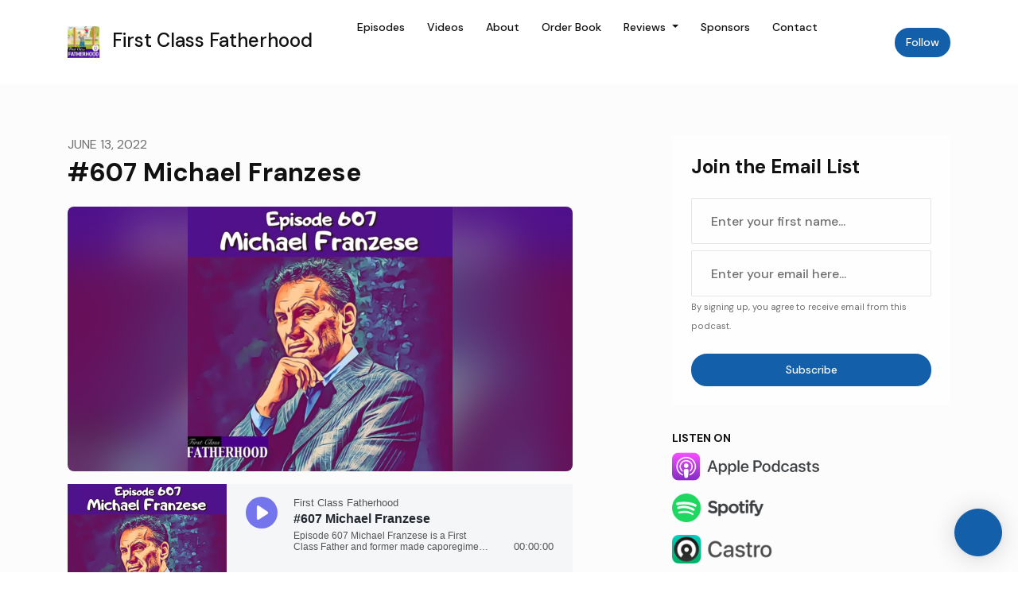

--- FILE ---
content_type: text/html; charset=utf-8
request_url: https://www.google.com/recaptcha/api2/aframe
body_size: 266
content:
<!DOCTYPE HTML><html><head><meta http-equiv="content-type" content="text/html; charset=UTF-8"></head><body><script nonce="ONOs1MD1TCpnq62yW9bVRA">/** Anti-fraud and anti-abuse applications only. See google.com/recaptcha */ try{var clients={'sodar':'https://pagead2.googlesyndication.com/pagead/sodar?'};window.addEventListener("message",function(a){try{if(a.source===window.parent){var b=JSON.parse(a.data);var c=clients[b['id']];if(c){var d=document.createElement('img');d.src=c+b['params']+'&rc='+(localStorage.getItem("rc::a")?sessionStorage.getItem("rc::b"):"");window.document.body.appendChild(d);sessionStorage.setItem("rc::e",parseInt(sessionStorage.getItem("rc::e")||0)+1);localStorage.setItem("rc::h",'1769696854154');}}}catch(b){}});window.parent.postMessage("_grecaptcha_ready", "*");}catch(b){}</script></body></html>

--- FILE ---
content_type: text/css
request_url: https://static.getpodpage.com/vendor/css/boomerang.min.css
body_size: 58789
content:
.dropdown-menu-right .dropdown-menu,.navbar-right .dropdown-menu .dropdown-menu,.pull-right .dropdown-menu .dropdown-menu{left:auto;right:100%}.dropdown-menu.animated{-webkit-animation-duration:0.3s;animation-duration:0.3s}.dropdown-menu.animated:before{content:" ";display:block;height:100%;left:0;position:absolute;top:0;width:100%;z-index:99}.dropdownhover-top .dropdown-menu{margin-bottom:2px;margin-top:0}.navbar-fixed-bottom .dropdown-menu .dropdown-menu,.dropdownhover-top .dropdown-menu{bottom:-1px;top:auto}.dropdownhover-bottom .dropdown-menu{-webkit-transform-origin:50% 0;transform-origin:50% 0}.dropdownhover-left .dropdown-menu{-webkit-transform-origin:100% 50%;transform-origin:100% 50%}.dropdownhover-right .dropdown-menu{-webkit-transform-origin:0 50%;transform-origin:0 50%}.dropdownhover-top .dropdown-menu{-webkit-transform-origin:50% 100%;transform-origin:50% 100%}.global-search{height:100%;position:fixed;top:0;left:0;width:100%;z-index:600;display:none;opacity:0;-webkit-transition:all 0.8s ease-out;-moz-transition:all 0.8s ease-out;transition:all 0.8s ease-out}.header-inner+.container>.global-search{position:absolute;border-top:1px solid #f1f1f1}.header-affix.affix .global-search{display:none}.header-affix.affix [data-toggle="global-search"]{display:none}.global-search.in{display:block}.global-search.animated{opacity:1}.global-search.fadeIn{-webkit-animation-name:fadeIn;animation-name:fadeIn;-webkit-animation-duration:0.3s;animation-duration:0.3s}.global-search.fadeOut{-webkit-animation-name:fadeOut;animation-name:fadeOut;-webkit-animation-duration:0.3s;animation-duration:0.3s}.navbar.global-search-active{padding:30px 0}.navbar.global-search-active *{opacity:0 !important}.global-search .form-global-search{height:100%;position:relative;z-index:700;background:#fff}.top-navbar+.header-1 .global-search{margin-top:48px}.navbar--inverse+.global-search .form-global-search{background:#000}.global-search .form-global-search .search-input{display:block;width:100%;margin:54px 0;height:40px;padding:0 50px 0 0;font-size:22px;color:#555;font-family:"Poppins",sans-serif;border:0;background-color:transparent;background-image:none}.navbar--inverse+.global-search .form-global-search .search-input{color:rgba(255,255,255,0.7)}.navbar--sm+.global-search .form-global-search .search-input{margin:42px 0}.global-search .form-global-search .search-input:focus{outline:0;font-weight:500}.global-search .form-global-search .search-input::-moz-placeholder{color:#999;opacity:1;font-weight:400}.global-search .form-global-search .search-input::-moz-placeholder:focus{color:#999;font-weight:400}.global-search .form-global-search .search-input:-ms-input-placeholder{color:#999;font-weight:400}.global-search .form-global-search .search-input::-webkit-input-placeholder{color:#999;font-weight:400}.global-search .form-global-search .search-input:focus::-webkit-input-placeholder{color:transparent}.global-search .form-global-search .btn{display:block;width:100%;height:40px;margin-top:20px;line-height:40px;padding:0}.global-search-backdrop{display:none;position:fixed;top:0;left:0;width:100%;height:100%;z-index:100;background:rgba(255,255,255,0.95)}.global-search.in .global-search-backdrop{display:block}.global-search-close-btn{position:absolute;top:50%;margin-top:-18px;right:15px;width:36px;height:36px;line-height:36px;text-align:center;color:#999;background:transparent;border:0;z-index:900}.global-search-fullscreen{display:none;position:fixed;top:0;left:0;width:100%;min-height:500px;height:100%;z-index:1500;background:rgba(255,255,255,0.95)}.global-search-fullscreen .form-global-search{width:80%;margin-left:10%;position:absolute;top:50%;margin-top:-75px}.global-search-fullscreen .form-global-search .search-input{display:block;width:100%;margin-top:25px;height:50px;padding:0 0 3px;font-size:28px;line-height:1.42857143;color:#111;border:0;border-bottom:1px solid #111;background-color:transparent;background-image:none}.global-search-fullscreen .form-global-search .search-input:focus{border-color:#111;outline:0}.global-search-fullscreen .form-global-search .search-input::-moz-placeholder{color:#111;opacity:1}.global-search-fullscreen .form-global-search .search-input::-moz-placeholder:focus{color:#111}.global-search-fullscreen .form-global-search .search-input:-ms-input-placeholder{color:#111}.global-search-fullscreen .form-global-search .search-input::-webkit-input-placeholder{color:#111}.global-search-fullscreen .form-global-search .search-input:focus::-webkit-input-placeholder{color:transparent}.global-search-fullscreen .form-global-search .btn{height:50px;margin-top:25px;padding:14px 36px;float:right;font-size:18px;line-height:0 !important}.global-search-fullscreen .close-search{position:relative;z-index:300;padding:20px;background-color:#111;float:right;cursor:pointer;border-bottom-left-radius:4px}.global-search-fullscreen .close-search:before{content:"\f00d";font-family:FontAwesome;color:#fff}.global-search-overlay{padding-top:30px;height:auto;background:transparent}.global-search-overlay .form-global-search{background:#fff;border-radius:.25rem}.global-search-overlay .form-global-search .search-input{display:block;width:100%;margin:0;padding:30px 0;height:auto;font-size:20px;line-height:1.42857143;color:#111;border:0;background-color:transparent;background-image:none}.global-search-overlay .close-search{position:absolute;top:50%;right:20px;z-index:300;width:32px;height:32px;line-height:32px;margin-top:-16px;text-align:center;color:#ddd;float:right;cursor:pointer;border-bottom-left-radius:4px}.global-search-overlay .close-search:before{content:"\f00d";font-family:FontAwesome;color:#ddd}.dropdown-cart{min-width:360px;padding:0 1rem}.dropdown-cart .dc-header{padding:1rem 1.5rem;border-bottom:1px solid rgba(0,0,0,0.05)}.dropdown-cart .dc-header .heading{margin:0;color:rgba(0,0,0,0.7)}.dropdown-cart .dc-item{padding:1rem 1.5rem;border-bottom:1px solid rgba(0,0,0,0.05)}.dropdown-cart .dc-item:before,.dropdown-cart .dc-item:after{content:'';display:table}.dropdown-cart .dc-item:after{clear:both}.dropdown-cart-header{padding:1rem;border-bottom:1px solid #f9f9f9}.dropdown-cart-header .heading{margin:0}.dropdown-cart .dc-image{display:inline-block;float:left;width:70px}.dropdown-cart .dc-content{display:inline-block;float:right;width:calc(100% - 70px);padding-left:1.5rem}.dropdown-cart .dc-product-name a{color:rgba(0,0,0,0.7)}.dropdown-cart .dc-product-name a:hover{color:rgba(0,0,0,0.9)}.dropdown-cart .dc-quantity,.dropdown-cart .dc-price{display:inline-block;font-size:0.75rem;color:rgba(0,0,0,0.5);padding-right:0.5rem}.dropdown-cart .dc-actions{text-align:right}.dropdown-cart .dc-actions button{background:rgba(0,0,0,0.1);color:rgba(0,0,0,0.5);border:0;border-radius:50%;width:16px;height:16px;font-size:0.5rem;padding:0;margin:0;cursor:pointer}.dropdown-cart .dc-actions button:hover{background:#ff3b30;color:#FFF}.dc-item .subtotal-text{display:inline-block;float:left;color:rgba(0,0,0,0.5)}.dc-item .subtotal-amount{display:inline-block;float:right;color:rgba(0,0,0,0.5)}.top-navbar{background:#fff;border-bottom:1px solid #f1f1f1;position:relative;z-index:500}.header-affix.sps--blw .top-navbar{display:none}.top-navbar .aux-text{padding:14px 0;color:rgba(0,0,0,0.3);font-size:11px;float:left}.top-navbar .aux-text ul li a,.top-navbar .aux-text ul li a span{font-size:.75rem;font-family:"Poppins",sans-serif}.top-navbar .top-navbar-menu{float:right}.top-navbar .top-navbar-menu>ul{list-style:none;margin:0;padding:0}.top-navbar .top-navbar-menu>ul>li:last-child>a{padding-right:0 !important}.top-navbar .top-navbar-menu>ul.top-menu>li{position:relative;float:left;display:inline-block;font-family:"Poppins",sans-serif}.top-navbar .top-navbar-menu>ul.top-menu>li>a{display:block;padding:0.875rem 0.625rem;color:rgba(0,0,0,0.5);font-size:.75rem}.top-navbar .top-navbar-menu>ul.top-menu>li>a:hover{color:#3452ff}.top-navbar .top-navbar-menu ul.top-menu>li>a>i{margin-right:6px}.top-navbar .social-media.social-media--style-1-v4>li>a{color:#818a91;font-size:.75rem}.top-navbar .top-navbar-menu>ul.top-menu-sm>li>a:not(.btn){padding:0.5rem 0.75rem}.top-navbar.top-navbar--caps .top-navbar-menu>ul.top-menu>li>a:not(.btn){text-transform:uppercase}.top-navbar.top-navbar--caps .top-navbar-menu>ul.top-menu-sm>li>a:not(.btn){font-size:.75rem}.top-navbar .top-navbar-menu>ul.top-menu--style-2>li{border-right:0}.top-navbar .top-navbar-menu>ul.top-menu--style-2>li>a:not(.btn){padding-left:1.25rem;padding-right:1.25rem}.top-navbar .top-navbar-menu ul.top-menu>li ul.sub-menu{display:none;min-width:160px;position:absolute;right:-1px;z-index:1100;margin:0;padding:0;list-style:none;background:#FFF;border:0;opacity:0;-moz-opacity:0;filter:alpha(opacity=0);-webkit-box-shadow:0 6px 12px rgba(0,0,0,0.175);-moz-box-shadow:0 6px 12px rgba(0,0,0,0.175);box-shadow:0 6px 12px rgba(0,0,0,0.175);-webkit-transition:all 100ms linear;transition:all 100ms linear;border-radius:3px}.top-navbar .top-navbar-menu ul.top-menu>li:hover ul.sub-menu{opacity:1;display:block}.top-navbar .top-navbar-menu ul.top-menu>li ul.sub-menu>li:last-child{border:0}.top-navbar .top-navbar-menu ul.top-menu>li ul.sub-menu>li>a:not(.btn){display:block;padding:6px 15px;color:#666}.top-navbar .top-navbar-menu ul.top-menu>li ul.sub-menu>li>a:hover{background:transparent;color:#3452ff}.top-navbar .top-navbar-menu ul.top-menu>li ul.sub-menu>li .language{font-size:.75rem}.top-navbar .top-navbar-menu ul.top-menu>li ul.sub-menu>li .language-active{display:block;padding:6px 15px;background:#3452ff;color:#FFF;cursor:default}.top-navbar .top-navbar-menu ul.top-menu>li.dropdown:hover .sub-menu{display:block}@media (max-width: 991px){.top-navbar .top-navbar-menu{float:none}.top-navbar .top-navbar-menu>ul.top-menu{display:table;width:100%}.top-navbar .top-navbar-menu>ul.top-menu>li{float:none;display:table-cell}}.top-navbar--inverse{border-bottom:1px solid #000;background:#000}.top-navbar--inverse .aux-text{color:rgba(255,255,255,0.6)}.top-navbar--inverse .top-navbar-menu>ul.top-menu>li{border-right:1px solid transparent}.top-navbar--inverse .top-navbar-menu>ul.top-menu>li>a{color:rgba(255,255,255,0.7)}.top-navbar--inverse .top-navbar-menu>ul.top-menu>li>a:hover{color:#3452ff}.top-navbar .top-navbar-links{margin:0;padding:0}.top-navbar .top-navbar-links>li{display:inline-block;position:relative;width:auto;font-size:12px;line-height:43px;padding:0}.top-navbar .top-navbar-links i{margin-right:5px;color:#5c5c5c}.top-navbar .top-navbar-links a{color:#a1a1a1}.top-navbar .top-navbar-links span{color:#a1a1a1}.top-navbar .top-navbar-links .top-navbar-email{padding:0 20px 0 0}.top-navbar-currency-language>li{display:inline-block;position:relative !important;line-height:44px !important;font-size:12px !important;width:auto !important;padding:0 !important}.top-navbar-currency-language>li>a{color:#fff !important}.top-navbar-currency-language>li>a i{margin-left:5px}.top-navbar-currency-language>li:hover .currency-dropdown,.top-navbar-currency-language>li:hover .language-dropdown{visibility:visible;opacity:1}.top-navbar-currency-language li{font-family:"Poppins",sans-serif;color:#a1a1a1}.top-navbar-currency-language li.language{margin-left:10px}.top-navbar-currency-language .currency-dropdown,.top-navbar-currency-language .language-dropdown{background-color:#fff;padding:0 10px;position:absolute;border:1px solid #f2f2f2;z-index:1201;right:0;visibility:hidden;opacity:0;-webkit-transition:all 0.3s ease-in-out;-moz-transition:all 0.3s ease-in-out;-o-transition:all 0.3s ease-in-out;-ms-transition:all 0.3s ease-in-out;transition:all 0.3s ease-in-out}.top-navbar-currency-language .currency-dropdown ul,.top-navbar-currency-language .language-dropdown ul{padding:0}.top-navbar-currency-language .currency-dropdown ul li,.top-navbar-currency-language .language-dropdown ul li{line-height:26px;border-top:1px solid #f2f2f2;text-transform:uppercase;letter-spacing:0.05em;padding:0;font-size:12px}.top-navbar-currency-language .currency-dropdown ul li>a,.top-navbar-currency-language .language-dropdown ul li>a{color:#7a7a7a}.top-navbar .top-navbar-links .top-bar-date a,.top-navbar .top-navbar-links .top-bar-date span,.top-navbar .top-navbar-links .top-bar-link a,.top-navbar .top-navbar-links .top-bar-link span{font-family:"Poppins",sans-serif;font-size:0.625rem;text-transform:uppercase;letter-spacing:0.05em;color:#818a91}.top-navbar .top-navbar-links .top-bar-date a:hover,.top-navbar .top-navbar-links .top-bar-link a:hover{color:#3452ff}.top-navbar .top-navbar-links .top-bar-date{margin-right:25px}.top-navbar .top-navbar-links .top-bar-link a:after{content:"";border-right:1px solid #606060;margin:0 7px 0 10px}.top-navbar .top-navbar-links .top-bar-link:last-child a:after{display:none}.top-navbar .topbar-login>li{display:inline-block;width:auto;padding:0}.top-navbar .topbar-login>li a{font-family:"Poppins",sans-serif;font-size:0.625rem;text-transform:uppercase;letter-spacing:0.05em;color:#818a91}.top-navbar .topbar-login>li a:after{content:"";border-right:1px solid rgba(0,0,0,0.1);margin:0 7px 0 10px}.top-navbar .topbar-login>li a:hover{color:#3452ff}.top-navbar .topbar-login>li:last-child a:after{display:none}.top-navbar-widget{display:inline-block}.navbar{z-index:100}.navbar-container{position:relative}@media (max-width: 991px){.navbar-container{width:100%;max-width:100%;padding-left:15px !important;padding-right:15px !important}}@media (min-width: 992px){.navbar-container.container-fluid{padding-left:30px !important;padding-right:30px !important}}.navbar-floating{position:absolute;padding:2rem;width:100%;left:0;z-index:100}.navbar-floating .navbar-container{padding-left:20px;padding-right:20px}.navbar-floating .navbar{border-radius:.25rem}@media (min-width: 992px){.nav-logo-item .navbar-brand{padding:0;line-height:1;margin:0 3rem}.navbar-brand--centered{position:absolute;left:calc(50% - 70px)}}@media (max-width: 767px){.navbar-container{margin-left:0;margin-right:0}}.navbar-nav .nav-link{font-size:.875rem;font-family:"Poppins",sans-serif;font-weight:500;text-transform:none;letter-spacing:0;color:#555;background:transparent}.navbar-nav .nav-link:focus,.navbar-nav .nav-link:hover{color:#FFF;background:#3452ff}.navbar-nav .show .nav-link,.navbar-nav .show .nav-link:focus,.navbar-nav .show .nav-link:hover{color:#FFF;background:#3452ff}.navbar-nav .nav-item:not(.nav-item-icon) .nav-link i{margin-right:0.625rem}@media (min-width: 992px){.navbar{padding:0}.navbar .navbar-nav .nav-link{padding-top:1rem;padding-bottom:1rem;padding-left:1rem;padding-right:1rem;margin-top:1rem;margin-bottom:1rem;border-radius:0}.navbar-sm .navbar-nav .nav-link{margin:0;padding-top:0.875rem !important;padding-bottom:0.875rem !important}}.navbar-light .navbar-nav .nav-link{color:rgba(0,0,0,0.5);background:transparent}.navbar-light .navbar-nav .nav-link:focus,.navbar-light .navbar-nav .nav-link:hover{color:rgba(0,0,0,0.9);background:transparent}.navbar-light .navbar-nav .show .nav-link,.navbar-light .navbar-nav .show .nav-link:focus,.navbar-light .navbar-nav .show .nav-link:hover{color:rgba(0,0,0,0.9);background:transparent}.navbar-inverse .navbar-nav .nav-link{color:rgba(255,255,255,0.7);background:transparent}.navbar-inverse .navbar-nav .nav-link:focus,.navbar-inverse .navbar-nav .nav-link:hover{color:rgba(255,255,255,0.8);background:transparent}.navbar-inverse .navbar-nav .show .nav-link,.navbar-inverse .navbar-nav .show .nav-link:focus,.navbar-inverse .navbar-nav .show .nav-link:hover{color:rgba(255,255,255,0.8);background:transparent}.navbar.bg-default{background:#fff}.navbar.bg-light{background-color:#f2f2f2}.navbar.bg-dark{background-color:#000}.navbar.bg-base-1{background-color:#3452ff}.navbar.bg-base-2{background-color:#292f36}.navbar.bg-gradient-1,.navbar.mask-gradient-1--style-1,.navbar.mask-gradient-1--style-2{background:#FC5C7D;background:-webkit-linear-gradient(to right, #6A82FB, #FC5C7D);background:linear-gradient(to right, #6A82FB, #FC5C7D)}.navbar.bg-gradient-2{background:#ec008c;background:-webkit-linear-gradient(to right, #fc6767, #ec008c);background:linear-gradient(to right, #fc6767, #ec008c)}.navbar-opaque{position:absolute;top:0;left:0;width:100%;z-index:100}.navbar-floating .navbar-opaque{position:static;width:auto}.navbar-opaque .navbar{background-color:rgba(255,255,255,0.5);border:0}.navbar-opaque.bg-light{background-color:rgba(255,255,255,0.5) !important}.navbar-opaque.bg-light{background-color:rgba(242,242,242,0.5) !important}.navbar-opaque.bg-dark{background-color:rgba(0,0,0,0.5) !important}.navbar-opaque.bg-base-1{background-color:rgba(52,255,82,0.5) !important}.navbar-opaque.sps--blw{background-color:rgba(255,255,255,0.7)}.navbar-opaque.navbar-inverse.sps--blw{background-color:rgba(0,0,0,0.7)}.navbar-opaque .navbar-nav .nav-link,.navbar-opaque .navbar-nav .active .nav-link::before,.navbar-opaque .navbar-nav .nav-link:focus::before,.navbar-opaque .navbar-nav .nav-link:hover::before,.navbar-opaque .navbar-nav .show .nav-link::before{background-color:transparent !important}.navbar-opaque .navbar-nav .nav-link{color:rgba(0,0,0,0.6)}.navbar-opaque .navbar-nav .nav-link:focus,.navbar-opaque .navbar-nav .nav-link:hover{color:rgba(0,0,0,0.9)}.navbar-opaque.navbar-inverse .navbar-nav .nav-link{color:rgba(255,255,255,0.7)}.navbar-opaque.navbar-inverse .navbar-nav .nav-link:focus,.navbar-opaque.navbar-inverse .navbar-nav .nav-link:hover{color:rgba(255,255,255,0.9)}@media (min-width: 992px){.navbar.navbar-transparent{position:absolute;top:0;width:100%;z-index:100;background-color:transparent !important;border:0;box-shadow:none}.headroom--unpinned .navbar.navbar-transparent{position:static}.headroom--pinned:not(.headroom--top) .navbar.navbar-transparent{background-color:rgba(0,0,0,0.5) !important}.navbar-transparent .navbar-nav .nav-link{color:rgba(0,0,0,0.6)}.navbar-transparent .navbar-nav .nav-link:focus,.navbar-transparent .navbar-nav .nav-link:hover{color:rgba(0,0,0,0.9);background-color:transparent}.navbar-transparent .navbar-nav .show .nav-link,.navbar-transparent .navbar-nav .show .nav-link:focus,.navbar-transparent .navbar-nav .show .nav-link:hover{color:rgba(0,0,0,0.9);background-color:transparent}.navbar-transparent.navbar-inverse .navbar-nav .nav-link{color:rgba(255,255,255,0.7)}.navbar-transparent.navbar-inverse .navbar-nav .nav-link:focus,.navbar-transparent.navbar-inverse .navbar-nav .nav-link:hover{color:#fff}.navbar-transparent.navbar-inverse .navbar-nav .show .nav-link,.navbar-transparent.navbar-inverse .navbar-nav .show .nav-link:focus,.navbar-transparent.navbar-inverse .navbar-nav .show .nav-link:hover{color:#fff}.navbar-transparent.navbar-transparent-bb{border-bottom:1px solid rgba(0,0,0,0.1)}.navbar-transparent.navbar-transparent-bb.navbar-inverse{border-bottom:1px solid rgba(255,255,255,0.25)}}.navbar--shadow{-webkit-box-shadow:0px 2px 10px 1px rgba(0,0,0,0.2);-moz-box-shadow:0px 2px 10px 1px rgba(0,0,0,0.2);box-shadow:0px 2px 10px 1px rgba(0,0,0,0.2)}.navbar--shadow-inset-1{box-shadow:0 3px 10px rgba(160,160,160,0.2),0 0 10px rgba(0,0,0,0.2) inset}.navbar--bb-1px{border-bottom:1px solid #f1f1f1 !important}.navbar--bb-2px{border-bottom:2px solid #f1f1f1 !important}.navbar--bb-3px{border-bottom:3px solid #f1f1f1 !important}.navbar-inverse.navbar--bb-1px{border-bottom:1px solid #000 !important}.navbar-inverse.navbar--bb-2px{border-bottom:2px solid #000 !important}.navbar-inverse.navbar--bb-3px{border-bottom:3px solid #000 !important}.navbar--bt-1px{border-top:1px solid #f1f1f1 !important}.navbar--bt-2px{border-top:2px solid #f1f1f1 !important}.navbar--bt-3px{border-top:3px solid #f1f1f1 !important}.navbar-inverse.navbar--bt-1px{border-top:1px solid #000 !important}.navbar-inverse.navbar--bt-2px{border-top:2px solid #000 !important}.navbar-inverse.navbar--bt-3px{border-top:3px solid #000 !important}.navbar--uppercase .navbar-nav .nav-link{font-size:.775rem;text-transform:uppercase}.navbar--bold .navbar-nav .nav-link{font-weight:bolder !important}.navbar-nav .nav-item-icon .nav-link{background:transparent;color:#555;padding-top:1rem;padding-bottom:1rem;margin-top:1rem;margin-bottom:1rem}.navbar-nav .nav-item-icon .nav-link:focus,.navbar-nav .nav-item-icon .nav-link:hover,.navbar-nav .nav-item-icon.show .nav-link,.navbar-nav .nav-item-icon.show .nav-link,.navbar-nav .nav-item-icon.show .nav-link:focus{background:transparent !important;color:#3452ff !important}.navbar-nav .nav-item-icon .nav-link::after{border:0}.navbar-nav .nav-item-icon .nav-link .badge{position:absolute;top:50%;right:5px;transform:translateY(-15px)}.navbar-inverse .navbar-nav .nav-item-icon .nav-link{color:rgba(255,255,255,0.7)}.navbar-inverse .navbar-nav .nav-item-icon .nav-link:hover{color:rgba(255,255,255,0.8)}@media (min-width: 992px){.navbar--style-1 .navbar-nav .nav-link{position:relative;font-size:.875rem;font-weight:600;text-transform:none;letter-spacing:0;color:rgba(0,0,0,0.6);background:transparent;padding:2rem 1.25rem;border-radius:0}.navbar--style-1 .navbar-nav .nav-item:first-child .nav-link{padding-left:0}.navbar--style-1 .navbar-nav .nav-link:focus,.navbar--style-1 .navbar-nav .nav-link:hover{color:#3452ff;background:transparent}.navbar--style-1 .navbar-nav .show .nav-link,.navbar--style-1 .navbar-nav .show .nav-link:focus,.navbar--style-1 .navbar-nav .show .nav-link:hover{color:#3452ff;background:transparent}.navbar--style-1 .navbar-nav .show .nav-link::after,.navbar--style-1 .navbar-nav .nav-link:hover::after,.navbar--style-1 .navbar-nav .nav-link:focus::after{content:'\f111';font-family:'FontAwesome';font-size:8px;color:#3452ff;position:absolute;left:50%;top:50%;transform:translate(-50%, -24px)}.navbar--style-1 .navbar-nav .nav-item:first-child .nav-link:after{margin-left:-0.625rem}.navbar--style-2 .navbar-nav .nav-link{position:relative;letter-spacing:0;background:transparent;padding-left:1rem;padding-right:1rem;border-radius:0}.navbar--style-2 .navbar-nav .nav-link:focus,.navbar--style-2 .navbar-nav .nav-link:hover,.navbar--style-2 .navbar-nav .show .nav-link,.navbar--style-2 .navbar-nav .show .nav-link:focus,.navbar--style-2 .navbar-nav .show .nav-link:hover{background:transparent !important}}.navbar-nav .dropdown-menu{margin:0;background-color:#FFF;border:0;border-radius:0}@media (min-width: 992px){.navbar-nav .dropdown-menu{min-width:220px;padding:0 0.5rem;margin:0;text-align:left;border:0;border-top:0;border-radius:3px;box-shadow:0 0 25px 0 rgba(0,0,0,0.08);-webkit-box-shadow:0 0 25px 0 rgba(0,0,0,0.08)}.navbar-nav .dropdown-menu-sm{min-width:360px !important}.navbar-nav .dropdown-menu-md{min-width:600px !important}.navbar-nav .dropdown-menu-lg{min-width:760px !important}.navbar-nav .dropdown-menu--left{left:0;right:auto}.navbar-nav .dropdown-menu--right{left:auto;right:0}.dropdown-bg{position:absolute;left:0;top:0;width:100%;height:100%;border-radius:3px}}@media (max-width: 991px){.navbar-transparent .dropdown-menu{background-color:transparent}.dropdown-bg{display:none}.dropdown-divider{border:0;margin:0}}.navbar-nav .dropdown-menu .dropdown-item{padding:0.875rem 1.5rem;font-size:.8rem;font-weight:400;text-transform:capitalize;color:#666}.navbar-nav .dropdown-menu .dropdown-item .badge{position:absolute;right:30px}.navbar-nav .dropdown-menu .dropdown-item:focus,.navbar-nav .dropdown-menu .dropdown-item:hover{color:#3452ff;background-color:transparent}.navbar-nav .dropdown-menu .divider{background-color:rgba(0,0,0,0.5)}.navbar-nav .dropdown-menu .open .dropdown-item{color:#3452ff;background-color:transparent}@media (min-width: 992px){.navbar-dropdown--inverse .dropdown-menu{background-color:#292f36;border-top:0}.navbar-dropdown--inverse .dropdown-menu .list-group-item{background-color:#292f36}.navbar-dropdown--inverse .dropdown-menu:after{border-bottom-color:#292f36 !important}.navbar-dropdown--inverse .dropdown-menu .dropdown-item{color:rgba(255,255,255,0.7);border-bottom-color:rgba(30,30,30,0.7)}.navbar-main.navbar-dropdown--inverse .dropdown-menu .dropdown-item{color:rgba(255,255,255,0.7)}.navbar-dropdown--inverse .dropdown-menu .dropdown-item:focus,.navbar-dropdown--inverse .dropdown-menu .dropdown-item:hover{color:#3452ff;background-color:transparent}.navbar-dropdown--inverse .dropdown-menu .open .dropdown-item{color:#3452ff;background-color:transparent}}@media (min-width: 992px){.navbar-nav .dropdown-menu{margin-top:0}.navbar-nav .dropdown-menu::before{position:absolute;content:"";width:100%;height:0;background:transparent;margin-top:0}.navbar-dropdown--arrow .navbar-nav .dropdown-menu{margin-top:12px}.navbar-dropdown--arrow .navbar-nav .dropdown-menu::before{position:absolute;content:"";width:100%;height:12px;background:transparent;margin-top:-12px}.navbar-dropdown--arrow .navbar-nav .dropdown-menu::after{bottom:100%;right:12px;border:solid transparent;content:" ";height:0;width:0;position:absolute;pointer-events:none;border-color:rgba(221,221,221,0);border-bottom-color:#FFF;border-width:8px;margin-left:-8px}.navbar-dropdown--arrow .dropdown-menu.mega-dropdown-menu::after{border:0}.navbar--link-arrow .navbar-nav .nav-link{position:relative}.navbar--link-arrow .navbar-nav .nav-item.show:not(.nav-item-icon) .nav-link::after{content:"";position:absolute;left:50%;border:solid transparent;height:0;width:0;border-color:transparent;border-width:10px;margin-left:-10px;z-index:1100}.navbar--link-arrow .navbar-nav .dropdown-top.show:not(.nav-item-icon) .nav-link::after{top:0;border-top-color:#FFF}.navbar--link-arrow .navbar-nav .dropdown-bottom.show:not(.nav-item-icon) .nav-link::after{bottom:-1rem;border-bottom-color:#FFF}.navbar--link-arrow.navbar-dropdown--inverse .navbar-nav .dropdown-top.show:not(.nav-item-icon) .nav-link::after{border-top-color:#292f36}.navbar--link-arrow.navbar-dropdown--inverse .navbar-nav .dropdown-bottom.show:not(.nav-item-icon) .nav-link::after{border-bottom-color:#292f36}}.navbar-dropdown--uppercase .dropdown-menu .dropdown-item{font-size:.7rem;text-transform:uppercase !important}.navbar-dropdown--bold .navbar-nav .nav-link{font-weight:600 !important}.navbar-nav .dropdown-menu .dropdown-menu{left:100%;margin:0;right:auto;top:0;border-radius:3px}.navbar-nav .dropdown-submenu>.dropdown-menu::after{border:0 !important}.navbar-nav .dropdown-submenu>a:before{content:"\f105";position:absolute;right:15px;font-family:'FontAwesome';font-size:12px}.dropdown-menu-search{padding:20px !important;min-width:420px !important;position:absolute}.dropdown-form{padding:0 !important;min-width:340px !important}.dropdown-form-inner{padding:1rem 1.5rem !important}.dropdown-form .btn-close-dropdown{display:none}@media (max-width: 991px){.dropdown-form{position:fixed !important;top:0;left:0;width:100% !important;height:100%}.dropdown-form .btn-close-dropdown{display:inline-block !important;width:auto !important;position:relative;z-index:100;right:0;float:right;font-size:20px !important;color:#818a91}.dropdown-form .btn-close-dropdown:hover,.dropdown-form .btn-close-dropdown:focus{color:#2b2b2c !important}}@media screen and (min-width: 992px){.megamenu{position:static}.megamenu ul{padding-bottom:15px}.megamenu>.dropdown-menu{left:auto;right:0;width:100%}.justify-content-around .megamenu>.dropdown-menu{left:auto;right:1%;width:98%}.megamenu>.dropdown-menu-sm{min-width:600px}}@media screen and (min-width: 1500px){.megamenu>.dropdown-menu{min-width:auto;width:100%;max-width:1200px}.justify-content-around .megamenu>.dropdown-menu{right:50%;transform:translateX(50%)}}.navbar .dropdown-md .dropdown-menu{min-width:780px}.navbar .dropdown-lg .dropdown-menu{width:850px}.mega-dropdown-menu{padding:1.5rem}.mega-dropdown-menu>li{border:0}.mega-dropdown-menu .megadropdown-links{padding:0;margin:0;list-style:none}.mega-dropdown-menu .megadropdown-links .dropdown-item{display:block;padding:6px 0;clear:both;line-height:1.42857143;font-size:.8rem;text-transform:capitalize;font-weight:400}.navbar-dropdown--caps .mega-dropdown-menu>li>ul>li>a{font-size:.7rem;text-transform:uppercase}.mega-dropdown-menu>li>ul>li>a:hover{color:#3452ff}.mega-dropdown-menu .dropdown-header{padding:14px 0}.mega-dropdown-menu .meganav-section-title{margin:0;padding:0;color:rgba(0,0,0,0.7);font-size:.875rem;font-weight:bolder;text-transform:none}.navbar-dropdown--inverse .mega-dropdown-menu .meganav-section-title{color:rgba(255,255,255,0.7)}.mega-dropdown-menu .meganav-section-title.text-uppercase{font-size:.75rem}.mega-dropdown-menu .meganav-section-title>a{color:#666}.mega-dropdown-menu .meganav-section-title>a:hover{color:#3452ff}.mega-dropdown-col-cover{position:absolute;left:0;top:0;height:100%;overflow:hidden}.mega-dropdown-col-cover--left{border-radius:3px 0 0 3px}.mega-dropdown-col-inner{height:100%;padding:2rem}@media (min-width: 992px){.navbar-main .mega-dropdown-menu>.mega-dropdown-col{border-right:1px solid #f9f9f9;padding:0}.navbar-main .mega-dropdown-menu>li>ul{padding-left:2rem;padding-right:2rem}.mega-dropdown-menu .mega-dropdown-col-icon>a{position:relative;display:block;text-align:center;padding-bottom:1rem;margin-bottom:1rem;border-bottom:1px solid #f9f9f9}.mega-dropdown-menu .mega-dropdown-col-icon>a:hover{color:#3452ff}.mega-dropdown-menu .mega-dropdown-col-icon>a>i{font-size:90px}.navbar-dropdown--inverse .mega-dropdown-menu .meganav-section-title{color:rgba(255,255,255,0.7) !important}.navbar-dropdown--inverse .mega-dropdown-menu .meganav-section-title>a{color:rgba(255,255,255,0.7)}.navbar-dropdown--inverse .mega-dropdown-menu .meganav-section-title>a:hover{color:#3452ff}.mega-dropdown-menu .mega-dropdown-col:last-child>ul{border-right:0}}@media (max-width: 991px){.mega-dropdown-menu{padding:0 !important}.mega-dropdown-menu .dropdown-header{padding:0.75rem 2rem !important;border-bottom:1px solid #f9f9f9}.mega-dropdown-menu .mega-dropdown-col-icon{display:none}.mega-dropdown-menu>li{padding:0}.mega-dropdown-menu>li>ul>li{border-bottom:1px solid #f9f9f9}.mega-dropdown-menu>li>ul>li>a{padding:14px 30px;padding-left:50px !important}.mega-dropdown-menu>li>ul>li>a:before{content:"\f178";font-family:"FontAwesome";position:relative;left:-6px}.navbar-inverse .mega-dropdown-menu .meganav-section-title{color:rgba(255,255,255,0.7)}.navbar-inverse .mega-dropdown-menu .dropdown-header{border-bottom:1px solid rgba(0,0,0,0.1)}.navbar-dropdown--inverse .mega-dropdown-menu>li>ul>li{border-bottom:1px solid rgba(30,30,30,0.7)}}.headroom{transition:transform 200ms linear}.headroom--pinned:not(.headroom--top){transform:translateY(0%)}.headroom--pinned:not(.headroom--top) .navbar .navbar-nav .nav-link{margin-top:0.3125rem;margin-bottom:0.3125rem}.headroom--unpinned{transform:translateY(-100%)}.headroom--pinned:not(.headroom--top) .top-navbar{display:none !important}.headroom--pinned:not(.headroom--top) .navbar{position:static}.navbar.sps{-webkit-transition:all 0.3s linear;transition:all 0.3s linear}.navbar.sps--blw{position:fixed;top:0;left:0;width:100%;z-index:1000}@media (min-width: 992px){.navbar.sps--blw .navbar-nav .nav-link{margin:0;padding-top:1.25rem;padding-bottom:1.25rem;-webkit-transition:all 0.3s linear;transition:all 0.3s linear}}.global-search-toggler{display:none}@media (max-width: 991px){.navbar{padding-top:0.875rem;padding-bottom:0.875rem}.navbar-collapse{margin-top:1.5rem;border-top:1px solid rgba(0,0,0,0.1)}.navbar.sps--blw{padding-top:0.5rem;padding-bottom:0.5rem;max-height:450px;overflow-y:scroll}.navbar-nav .nav-link{color:#666;padding:0.875rem 1rem;margin-right:0;border-bottom:1px solid rgba(0,0,0,0.1)}.navbar-nav .nav-link:focus,.navbar-nav .nav-link:hover,.navbar-nav .show .nav-link,.navbar-nav .show .nav-link:focus,.navbar-nav .show .nav-link:hover{color:#3452ff;background:transparent;border-radius:0 !important}.navbar-search-widget{padding:1rem 0}.navbar-search-widget.b-xs-bottom{border-color:rgba(0,0,0,0.1)}.navbar-nav .nav-item>.dropdown-menu{border-radius:0;padding:0;box-shadow:none}.navbar-inverse .navbar-nav .dropdown-menu{background:transparent}.navbar-nav .dropdown-menu .dropdown-item{padding:0.75rem 2rem;line-height:1.42857143;border-bottom:1px solid rgba(0,0,0,0.1)}.navbar-inverse .dropdown-menu .dropdown-item{color:rgba(255,255,255,0.7)}.navbar-inverse .dropdown-menu .dropdown-item:focus,.navbar-inverse .dropdown-menu .dropdown-item:hover{color:#3452ff}.navbar-nav .dropdown-submenu .dropdown-menu{padding:0;box-shadow:none;top:0}.navbar-nav .dropdown-submenu .dropdown-menu .dropdown-item{padding-left:3rem}.navbar-toggler{font-size:30px;cursor:pointer}.navbar-toggler:hover,.navbar-toggler[aria-expanded=true]{background-color:transparent;border-color:transparent;color:rgba(0,0,0,0.8);outline:none}.navbar-toggler:focus{outline:none}.global-search-toggler{display:inline-block;background-color:transparent;border-color:transparent;color:rgba(0,0,0,0.8);padding:.625rem .75rem;cursor:pointer;line-height:1;background:0 0;border-radius:.25rem;outline:0}.global-search-toggler>i{color:rgba(0,0,0,0.5);font-size:20px}.global-search-toggler:hover i{color:rgba(0,0,0,0.8)}.navbar--inverse .navbar-toggle{background-color:transparent}.navbar--inverse .navbar-toggle:focus,.navbar--inverse .navbar-toggle:hover{background-color:transparent;border-color:transparent}.navbar--inverse .navbar-toggle .icon-bar{background-color:rgba(255,255,255,0.5)}.navbar--inverse .navbar-toggle:focus .icon-bar,.navbar--inverse .navbar-toggle:hover .icon-bar{background-color:rgba(255,255,255,0.7)}.navbar--inverse .navbar-icon-btn{background-color:transparent;border:1px solid transparent}.navbar--inverse .navbar-icon-btn i{color:rgba(255,255,255,0.5)}.navbar--inverse .navbar-icon-btn:hover i{color:rgba(255,255,255,0.7)}}@media (min-width: 992px){.body-wrap.has-navbar-aside{margin-left:18.125rem}.navbar-aside{position:fixed;top:0;left:0;height:100%;width:18.125rem;z-index:500}.navbar-aside .container{width:100%;padding-left:0;padding-right:0;-webkit-box-orient:vertical;-webkit-box-direction:normal;-webkit-flex-direction:column;-ms-flex-direction:column;flex-direction:column}.navbar-aside .navbar{height:100%;-webkit-box-orient:vertical;-webkit-box-direction:normal;-webkit-flex-direction:column;-ms-flex-direction:column;flex-direction:column}.navbar-aside .navbar .navbar-collapse{width:100%;padding:0 4rem;-webkit-box-orient:vertical;-webkit-box-direction:normal;-webkit-flex-direction:column;-ms-flex-direction:column;flex-direction:column}.navbar-aside .navbar .navbar-nav{width:100%;-webkit-box-orient:vertical;-webkit-box-direction:normal;-webkit-flex-direction:column;-ms-flex-direction:column;flex-direction:column;margin-left:0 !important;margin-right:0 !important}.navbar-aside .navbar-brand{width:100%;padding:0 4rem;margin:2rem 0}}@media (min-width: 992px) and (min-width: 992px){.navbar-aside .navbar-expand-lg .navbar-nav .nav-link{margin:0;padding-top:1rem;padding-bottom:1rem;padding-left:0;padding-right:0}.navbar-aside .navbar-expand-lg .navbar-nav .nav-link:hover,.navbar-aside .navbar-expand-lg .navbar-nav .nav-link:focus,.navbar-aside .navbar-expand-lg .navbar-nav .show .nav-link,.navbar-aside .navbar-expand-lg .navbar-nav .show .nav-link:hover{background:transparent;color:#3452ff}.navbar-aside .navbar-expand-lg .navbar-nav .dropdown-toggle::after{content:"\f3d3";font-family:"Ionicons";font-size:10px;margin-left:0.875rem;border:0 !important;position:relative;top:2px}}@media (min-width: 992px){.navbar-aside .navbar .dropdown .dropdown-menu{margin-left:12rem;top:1rem}.navbar-aside .navbar .dropdown-submenu .dropdown-menu{margin-left:0}.navbar-aside .megamenu{position:relative}.navbar-aside .navbar-expand-lg .navbar-nav .megamenu .dropdown-menu{min-width:900px;left:0;right:auto}}.navbar-header{float:none}.modal-fullscreen-menu .close{opacity:1;padding:0.875rem;position:absolute;top:1rem;right:1rem;z-index:110;font-size:1rem;cursor:pointer;color:rgba(255,255,255,0.5)}.modal-fullscreen-menu .close:hover{color:rgba(255,255,255,0.8)}.modal-fullscreen-menu .modal-dialog{margin:0 auto;width:100%;max-width:768px;display:flex;height:100%;align-items:center;z-index:100}.modal-fullscreen-menu .modal-content{background-color:transparent;box-shadow:none;border:none}.modal-fullscreen-menu .list-group{text-align:center;margin:0 auto;width:100%}.modal-fullscreen-menu .list-group a{font-size:200%;font-weight:200;letter-spacing:0.05em;border:none;transition:all 0.25s ease;background-color:transparent;color:white;padding:7.5vh 0;height:5vh;font-size:5vh;line-height:0}.modal-fullscreen-menu .list-group a:before{content:'';position:absolute;top:0;left:0;width:100%;height:100%;background:white;z-index:-1;opacity:0;transform:scale3d(0.7, 1, 1);transition:transform 0.4s, opacity 0.4s}.modal-fullscreen-menu .list-group a:hover{color:black}.modal-fullscreen-menu .list-group a:hover:before{transform:translate3d(0, 0, 0);opacity:1}.modal-fullscreen-menu::before{background:rgba(0,0,0,0.9);content:'';position:fixed;width:100%;height:100%;top:0;left:0;z-index:1}html{box-sizing:border-box}@-ms-viewport{width:device-width}html{font-size:16px;-ms-overflow-style:scrollbar}body{font-family:"Roboto",sans-serif;font-size:1rem;line-height:1.5;color:#2b2b2c;background-color:#fff}iframe{border:0}.radio input[type="radio"],.radio-inline input[type="radio"],.checkbox input[type="checkbox"],.checkbox-inline input[type="checkbox"]{position:relative;margin-left:0}a:hover{text-decoration:none}.slice{padding-top:4rem;padding-bottom:4rem;position:relative}.slice-xs{padding-top:1rem;padding-bottom:1rem;position:relative}.slice-sm{padding-top:2rem;padding-bottom:2rem;position:relative}.slice-lg{padding-top:6rem;padding-bottom:6rem;position:relative}.slice-xl{padding-top:8rem;padding-bottom:8rem;position:relative}.slice-xxl{padding-top:12rem;padding-bottom:12rem;position:relative}@media (min-width: 767px){.slice-video{min-height:600px}}.slice--offset-top{padding-top:6rem !important}.slice--offset-bottom{padding-bottom:6rem !important}.slice--arrow:before{content:"";position:absolute;top:100%;left:50%;border:solid transparent;content:" ";height:0;width:0;position:absolute;pointer-events:none;border-color:rgba(255,255,255,0);border-width:30px;margin-left:-30px;z-index:600}.slice--arrow.slice--arrow-white:before{border-top-color:#fff}.slice--arrow.slice--arrow.bg-base-1:before{border-top-color:#3452ff}.slice--arrow.slice--arrow.bg-base-2:before{border-top-color:#292f36}.slice--arrow.slice--arrow.bg-base-3:before{border-top-color:#818a91}.slice--arrow.slice--arrow.bg-base-4:before{border-top-color:#2B2B2B}.slice--arrow.slice--arrow.bg-base-5:before{border-top-color:#FFF}@media (min-width: 1200px){.container-lg{max-width:1500px;padding-left:90px;padding-right:90px}}@media (min-width: 768px){.container-xs{width:600px}.container-sm{width:750px}}@media (min-width: 992px){.container-xs{width:750px}.container-sm{width:870px}}@media (min-width: 1200px){.container-xs{width:750px}.container-sm{width:900px}}.row-no-padding{margin:0}.row-no-padding>[class*="col-"]{padding-left:0 !important;padding-right:0 !important}.row-sm-padding>[class*="col-"]{padding-left:5px !important;padding-right:5px !important}.row-cols-gutter-xs>[class*="col-"]{padding-left:2.5px !important;padding-right:2.5px !important;margin-bottom:5px !important}.cols-space>div[class*='col-']:not(:last-child){margin-bottom:3rem}@media (max-width: 575px){.cols-xs-space>div[class*='col-']:not(:last-child){margin-bottom:3rem}}@media (max-width: 767px){.cols-sm-space>div[class*='col-']:not(:last-child){margin-bottom:3rem}}@media (max-width: 991px){.cols-md-space>div[class*='col-']:not(:last-child){margin-bottom:3rem}}@media (max-width: 1199px){.cols-lg-space>div[class*='col-']:not(:last-child){margin-bottom:3rem}}.cols-delimited>div[class*='col-']:not(:last-child){border-right:1px solid #f1f1f1}@media (max-width: 575px){.cols-xs-delimited>div[class*='col-']:not(:last-child){border-right:1px solid #f1f1f1}}@media (max-width: 767px){.cols-sm-delimited>div[class*='col-']:not(:last-child){border-right:1px solid #f1f1f1}}@media (max-width: 991px){.cols-md-delimited>div[class*='col-']:not(:last-child){border-right:1px solid #f1f1f1}}@media (max-width: 1199px){.cols-lg-delimited>div[class*='col-']:not(:last-child){border-right:1px solid #f1f1f1}}@media (max-width: 575px){.row-wrapper>.row .col-12:not(:last-child),.row-wrapper>.row:not(:last-child){margin-bottom:2rem}}@media (min-width: 576px) and (max-width: 767px){.row-wrapper>.row .col-sm-12:not(:last-child),.row-wrapper>.row:not(:last-child){margin-bottom:2rem}}@media (min-width: 768px) and (max-width: 991px){.row-wrapper .row .col-md-12:not(:last-child),.row-wrapper .row:not(:last-child){margin-bottom:2rem}}@media (min-width: 992px){.row-wrapper>.row:not(:last-child){margin-bottom:2rem}}@media (min-width: 992px){.container-over-top{min-height:200px;margin:-150px auto 0;z-index:10;position:relative;padding-top:0}.container-over-top .container-inner{border-radius:.25rem;padding:2rem}.container-over-top--style-2{box-shadow:0 0 4px rgba(0,0,0,0.15);border-bottom:medium double #ccc}}.col-wrapper--text{padding:3rem}@media (min-width: 992px){.col-wrapper--text{padding:3rem 7rem}}.col-wrapper--spaced{padding:3rem}.col-wrapper--spaced-x{padding-left:3rem;padding-right:3rem}.col-wrapper--spaced-y{padding-top:3rem;padding-bottom:3rem}@media (min-width: 992px){.col-lg-space-left{padding-left:2.5rem}.col-lg-space-right{padding-right:2.5rem}}.pace .pace-progress{background:#3452ff !important}.lightbox-item{cursor:pointer}.masonry-item{margin-bottom:3rem}.masonry-item .block{margin-bottom:0 !important}.morphext>.animated{display:inline-block}.easy-pie-chart{display:inline-block;position:relative}.easy-pie-chart-value{position:absolute;left:0;top:0;text-align:center;width:100%;height:100%}.easy-pie-chart-value:after{content:"%";font-size:12px}.easy-pie-chart-title{display:block;font-size:.875rem;margin-bottom:0.5rem}.btn-back-to-top{display:inline-block;height:40px;width:40px;position:fixed;bottom:40px;right:10px;text-align:center;line-height:40px;background:#3452ff;box-shadow:0 0 10px rgba(0,0,0,0.05);border-radius:100%;overflow:hidden;white-space:nowrap;visibility:hidden;opacity:0;-webkit-transition:opacity 0.3s 0s, visibility 0s 0.3s;-moz-transition:opacity 0.3s 0s, visibility 0s 0.3s;transition:opacity 0.3s 0s, visibility 0s 0.3s}.btn-back-to-top:before{font-family:"Ionicons";content:"\f3d8";display:block;font-size:1rem;color:#FFF}.btn-back-to-top.back-to-top-fade-out,.btn-back-to-top.back-to-top-is-visible,.no-touch .btn-back-to-top:hover{-webkit-transition:opacity 0.3s 0s, visibility 0s 0s;-moz-transition:opacity 0.3s 0s, visibility 0s 0s;transition:opacity 0.3s 0s, visibility 0s 0s}.btn-back-to-top.back-to-top-is-visible{visibility:visible;opacity:1}.btn-back-to-top.back-to-top-fade-out{opacity:0.8}.no-touch .btn-back-to-top:hover{background-color:#e86256;opacity:1}@media only screen and (min-width: 768px){.btn-back-to-top{right:20px;bottom:20px}}@media only screen and (min-width: 1024px){.btn-back-to-top{height:40px;width:40px;right:30px;bottom:30px;line-height:40px}}.instafeed [class^=col-]{padding-left:10px;padding-right:10px}.instafeed img{margin-bottom:20px}.instafeed.row-no-padding img{margin-bottom:0}.paraxify{background-attachment:fixed;background-position:center center;background-size:cover}.stickyfill{position:-webkit-sticky;position:sticky;top:0}.stickyfill:before,.stickyfill:after{content:'';display:table}@font-face{font-family:'Blzee';src:url("../fonts/blzee/blzee.eot");src:url("../fonts/blzee/blzee.eot?#iefix") format("embedded-opentype"),url("../fonts/blzee/blzee.woff") format("woff"),url("../fonts/blzee/blzee.ttf") format("truetype");font-weight:400;font-style:normal}@font-face{font-family:'Sue Ellen Francisco';src:url("../fonts/other/sue-ellen-francisco.ttf");src:url("../fonts/other/sue-ellen-francisco.ttf") format("truetype");font-weight:normal;font-style:normal}@font-face{font-family:'Pacifico';src:url("../fonts/other/pacifico.ttf");src:url("../fonts/other/pacifico.ttf") format("truetype");font-weight:normal;font-style:normal}@font-face{font-family:'YellowTail';src:url("../fonts/other/yellowtail-regular.ttf");src:url("../fonts/other/yellowtail-regular.ttf") format("truetype");font-weight:normal;font-style:normal}.st-container,.st-content,.st-pusher{height:100%}.st-content{background:transparent}.st-content,.st-content-inner{position:relative}.st-container{position:relative;overflow:hidden}.st-pusher{position:relative;right:0;z-index:99;height:100%;-webkit-transition:-webkit-transform 0.5s;transition:transform 0.5s}.st-pusher::after{z-index:1100;position:absolute;top:0;right:0;width:0;height:0;background:rgba(0,0,0,0.2);content:'';opacity:0;-webkit-transition:opacity 0.5s, width 0.1s 0.5s, height 0.1s 0.5s;transition:opacity 0.5s, width 0.1s 0.5s, height 0.1s 0.5s}.st-menu-open .st-pusher::after{width:100%;height:100%;opacity:1;-webkit-transition:opacity 0.5s;transition:opacity 0.5s}.st-menu{position:fixed;top:0;right:0;z-index:100;visibility:hidden;width:300px;height:100%;overflow-y:scroll;background:#1f1f1f;-webkit-transition:all 0.5s;transition:all 0.5s;border-left:1px solid transparent}.st-menu::after{position:absolute;top:0;right:0;width:100%;height:100%;background:rgba(0,0,0,0.2);content:'';opacity:1;-webkit-transition:opacity 0.5s;transition:opacity 0.5s}.st-menu-open .st-menu::after{width:0;height:0;opacity:0;-webkit-transition:opacity 0.5s, width 0.1s 0.5s, height 0.1s 0.5s;transition:opacity 0.5s, width 0.1s 0.5s, height 0.1s 0.5s}.st-menu-open{overflow:hidden}.st-menu::-webkit-scrollbar{display:none !important;width:0 !important}.st-menu-title{font-size:1rem;color:#818a91;font-weight:600;margin:10px 0 0;padding:15px 20px 10px}.st-profile{background-image:url("../images/patterns/pattern-1.png");background-repeat:repeat;padding:2rem}.st-profile-user-wrapper{display:table;width:100%;vertical-align:middle}.profile-user-image{display:table-cell;padding-right:1rem;width:72px}.profile-user-image>img{max-width:100%}.profile-user-info{display:inline-block;vertical-align:middle}.st-profile .profile-user-name{color:#3452ff;font-size:1rem;font-weight:600}.st-profile .profile-user-email{font-weight:400;font-size:.875rem;color:rgba(255,255,255,0.5)}.st-menu-title{font-size:.75rem;text-transform:uppercase;color:#818a91}.st-menu-list>ul{margin:0;padding:0;list-style:none}.st-menu-list>ul>li{font-size:13px;color:rgba(255,255,255,0.5);font-weight:500}.st-menu-list>ul>li>a{display:block;padding:0.3125rem 2rem;color:rgba(255,255,255,0.5);font-weight:500;-webkit-transition:background 0.3s, box-shadow 0.3s;transition:background 0.3s, box-shadow 0.3s}.st-menu-list>ul>li>a:hover{color:rgba(255,255,255,0.7)}.st-menu-list>ul>li>a>i{margin-right:1rem;display:inline-block;font-size:20px;width:20px;position:relative;top:4px}.st-effect-1.st-menu-open .st-pusher{-webkit-transform:translate3d(-300px, 0, 0);transform:translate3d(-300px, 0, 0)}.st-effect-1.st-menu-open .st-pusher>.st-content{overflow:hidden}.st-effect-1.st-menu{z-index:1}.st-effect-1.st-menu-open .st-effect-1.st-menu{visibility:visible;-webkit-transition:-webkit-transform 0.5s;transition:transform 0.5s}.st-effect-1.st-menu::after{display:none}body{font-size:1rem;font-family:"Roboto",sans-serif;color:#55595c}p:not(.lead){font-size:.875rem;line-height:1.4rem}.excerpt,.excerpt p{color:#55595c}a{transition:color 0.2s;-moz-transition:color 0.2s;-webkit-transition:color 0.2s}.link{color:#3452ff;display:inline-block;text-decoration:none;transition:all 0.3s ease-in-out;-webkit-transition:all 0.3s ease-in-out}.link>i{margin-right:5px;font-size:0.875rem;position:relative;top:-1px}.link-sm>i{margin-right:5px;font-size:0.625rem;position:relative;top:-1px}.link-sm>.icon-lg{font-size:0.875rem}.link:hover{color:#0022e7;text-decoration:none;text-decoration:underline}.link--style-1{color:#2b2b2c}.link--style-1:hover{color:#3452ff}.link--style-2{color:#3452ff !important}.link--style-2:hover{color:#3452ff !important;text-decoration:underline !important}.link--style-3{color:#818a91}.link--style-3:hover{color:#2b2b2c}.link--style-4{color:#fff}.link--style-4:hover{color:#fff;text-decoration:none}.link--bb{padding-bottom:8px;border-bottom:3px solid rgba(255,255,255,0.3)}.link--bb:hover{padding-bottom:8px;border-bottom:3px solid rgba(255,255,255,0.8)}.link--bb-1{color:#2b2b2c;padding-bottom:4px;border-bottom:3px solid #3452ff}.link--bb-1:hover{text-decoration:none;color:#3452ff}.link--line-after{color:#2b2b2c;position:relative;padding-right:50px}.link--line-after:after{content:'';position:absolute;top:50%;right:0;width:40px;height:1px;background-color:#2b2b2c}.link--line-after:hover{text-decoration:none}.link-lg{font-size:1.25rem}.link-sm{font-size:.875rem}.link-xs{font-size:.75rem}h1,h2,h3,h4,h5,h6{font-family:"Poppins",sans-serif;line-height:1.46}.heading{padding:0;text-transform:none;font-family:"Poppins",sans-serif;font-weight:600;color:#111;line-height:1.46}.heading--base{font-family:"Roboto",sans-serif}.heading-light{color:rgba(0,0,0,0.6)}.heading>a{color:#111}.heading:hover>a{color:#3452ff !important}.heading-inverse{color:#fff}.heading-inverse>a{color:#fff}.heading-inverse:hover>a{color:#3452ff !important}.heading>.icon,.heading>a>.icon{display:inline-block;margin-right:4px}.heading-count{font-size:.875rem;margin-right:0.625rem}.heading-1{font-size:2.5rem !important;line-height:1.3}.heading-2{font-size:2rem !important;line-height:1.3}.heading-3{font-size:1.5rem !important;line-height:1.3}.heading-4{font-size:1.25rem !important}.heading-5{font-size:1.125rem !important}.heading-6{font-size:1rem !important}@media (max-width: 991px){.heading-responsive.heading-1{font-size:1.6666666667rem !important;line-height:1.3}.heading-responsive.heading-2{font-size:2rem !important;line-height:1.3}.heading-responsive.heading-3{font-size:1.5rem !important;line-height:1.3}.heading-responsive.heading-4{font-size:1.25rem !important}.heading-responsive.heading-5{font-size:1.125rem !important}.heading-responsive.heading-6{font-size:1rem !important}}.heading-xs{font-size:.75rem !important}.heading-sm{font-size:.875rem !important}.heading-lg{font-size:2.5rem !important}.heading-xl{font-size:3.75rem !important}.heading-xl-x2{font-size:7.5rem !important}.heading-xxl{font-size:5rem !important}@media (max-width: 991px){.heading-responsive.heading-xl{font-size:1.875rem !important}.heading-responsive.heading-xl-x2{font-size:3.75rem !important}.heading-responsive.heading-xxl{font-size:2.5rem !important}}.text-xs{font-size:0.625rem !important}.text-sm{font-size:0.75rem !important}.text-md{font-size:0.875rem !important}.text-lg{font-size:1rem !important}.fluid-paragraph{font-size:1rem;width:680px;margin:auto;padding:0 20px;position:relative}.fluid-paragraph h1:not(.heading),.fluid-paragraph h2:not(.heading),.fluid-paragraph h3:not(.heading),.fluid-paragraph h4:not(.heading),.fluid-paragraph h5:not(.heading),.fluid-paragraph h6:not(.heading){text-transform:none !important}.fluid-paragraph-xs{width:480px}.fluid-paragraph-sm{width:580px}.fluid-paragraph-md{width:780px}.fluid-paragraph-lg{width:880px}.paragraph-xs>p{font-size:0.8rem;line-height:1.4}.paragraph-sm>p{font-size:.875rem}.paragraph-lg>p{font-size:1.25rem}.paragraph-excerpt{line-height:1.6}@media (max-width: 767px){.fluid-paragraph{width:100% !important}}.quote-block-lg{line-height:2.4rem}.quote-icon{font-size:2rem;display:inline-block}.quote-icon--1::before{content:"\f347";font-family:"Ionicons";color:inherit}.quote-icon-md{font-size:3rem}.quote-icon-lg{font-size:4rem}.quote-icon-xl{font-size:5rem}small,.small{font-size:70%}strong{font-weight:600}blockquote .blockquote-source{font-size:.875rem}blockquote .blockquote-source::before{content:'\2014 \00A0'}.blockquote-custom{border:0;position:relative}.blockquote--style-1{border:0;font-family:'Pacifico', sans-serif;font-size:1.5rem}.blockquote--style-2{border:0;font-size:1.3rem;color:#818a91}.blockquote--style-2:before{content:'\201C';position:absolute;left:-82px;top:-52px;font-size:9em;opacity:0.2;font-family:Georgia,"Times New Roman",Times,seri}.blockquote--style-2:after{content:'\201D';position:absolute;right:-82px;top:-52px;font-size:9em;opacity:0.2;font-family:Georgia, "Times New Roman", Times, serif}.icon-pic--style-1{color:#3452ff}.icon-pic>i{font-size:2.5rem}.icon-pic>img{width:2.5rem}.icon-pic-md>i{font-size:5rem}.icon-pic-md>img{width:5rem}.icon-pic-lg>i{font-size:10rem}.icon-pic-lg>img{width:10rem}.icon-pic-xl>i{font-size:20rem}.icon-pic-xl>img{width:20rem}.alert{font-size:.875rem}.alert strong{color:inherit !important;font-weight:500}.badge{padding:.45em .45em;font-size:0.625rem;font-weight:400}.badge-inline{margin-right:0.625rem}.badge-inline+span{top:2px;position:relative;font-size:.875rem}.badge-inline+span>a{text-decoration:underline}.badge-md{padding:0.65em 1em}.badge-lg{padding:0.85em 1.25em}.badge a{color:#FFF;font-weight:500}.badge-pill{padding:.45em .65em}.badge-pill.badge-md{padding:0.65em 1em}.badge-pill.badge-lg{padding:0.85em 1.25em}.badge-duration{color:#3452ff;font-weight:500}.badge--2{padding-left:0;padding-right:0;background:transparent;color:#818a91;font-size:.875rem}.badge--2 strong{color:#2b2b2c}.badge--2>i{display:inline-block;vertical-align:middle;width:6px;height:6px;border-radius:6px;margin-right:6px}.badge-corner:empty{display:inline-block}.badge-corner{position:absolute;top:0;right:0;width:0;height:0;border-top:66px solid #888;border-top-color:rgba(0,0,0,0.3);border-left:66px solid transparent;padding:0;background-color:transparent;border-radius:0}.badge-corner span{position:absolute;top:-52px;left:-28px;font-size:16px;color:#fff}.badge-corner-base-1{border-top-color:#3452ff}.badge-corner-blue{border-top-color:#007aff}.badge-corner-green{border-top-color:#4cd964}.badge-corner-red{border-top-color:#ff3b30}.badge-corner-orange{border-top-color:#ff9500}.badge-corner-pink{border-top-color:#ff2d55}.badge-corner-yellow{border-top-color:#fc0}.badge-corner-purple{border-top-color:#5856d6}.badge-corner-black{border-top-color:#000}.ribbon{position:absolute;top:20px;right:-5px;padding:0.875rem}.ribbon:after,.ribbon:before{content:'';position:absolute;left:-9px;border-left:10px solid transparent}.ribbon:before{top:0}.ribbon:after{bottom:0}.ribbon span{display:block;font-size:.875rem;font-weight:600}.ribbon.bg-base-1{border-right:5px solid #8193ff}.ribbon.bg-base-1:before{border-top:27px solid #3452ff}.ribbon.bg-base-1:after{border-bottom:27px solid #3452ff}.ribbon.bg-base-2{border-right:5px solid #4a5561}.ribbon.bg-base-2:before{border-top:27px solid #292f36}.ribbon.bg-base-2:after{border-bottom:27px solid #292f36}.ribbon.bg-gray-dark{border-right:5px solid #515153}.ribbon.bg-gray-dark:before{border-top:27px solid #2b2b2c}.ribbon.bg-gray-dark:after{border-bottom:27px solid #2b2b2c}.ribbon.bg-red{border-right:5px solid #ff837d}.ribbon.bg-red:before{border-top:27px solid #ff3b30}.ribbon.bg-red:after{border-bottom:27px solid #ff3b30}.ribbon.bg-orange{border-right:5px solid #ffb54d}.ribbon.bg-orange:before{border-top:27px solid #ff9500}.ribbon.bg-orange:after{border-bottom:27px solid #ff9500}.ribbon.bg-yellow{border-right:5px solid #ffdb4d}.ribbon.bg-yellow:before{border-top:27px solid #fc0}.ribbon.bg-yellow:after{border-bottom:27px solid #fc0}.ribbon.bg-blue{border-right:5px solid #4da2ff}.ribbon.bg-blue:before{border-top:27px solid #007aff}.ribbon.bg-blue:after{border-bottom:27px solid #007aff}.ribbon.bg-green{border-right:5px solid #8be69b}.ribbon.bg-green:before{border-top:27px solid #4cd964}.ribbon.bg-green:after{border-bottom:27px solid #4cd964}.ribbon.bg-purple{border-right:5px solid #9594e5}.ribbon.bg-purple:before{border-top:27px solid #5856d6}.ribbon.bg-purple:after{border-bottom:27px solid #5856d6}.ribbon.bg-pink{border-right:5px solid #ff7a93}.ribbon.bg-pink:before{border-top:27px solid #ff2d55}.ribbon.bg-pink:after{border-bottom:27px solid #ff2d55}.block-wrapper>.block:not(:last-child){margin-bottom:2rem}.block{margin:0;-webkit-transition:all 0.3s linear;transition:all 0.3s linear;position:relative;cursor:default;border-radius:.25rem .25rem .25rem;-moz-border-radius:.25rem .25rem .25rem}.block:after,.block:before{display:table;content:""}.block:after{clear:both}a>.block{cursor:pointer}.block.no-radius>.block-image img{border-radius:0 !important}.block .lead{margin-bottom:0}.block-stack-wrapper{border-radius:.25rem}.block-stack-wrapper .row{background:#fff}@media (max-width: 991px){.block-stack-wrapper .row{margin-bottom:20px}}.block .block-body{padding:1.5rem 1.5rem}.block .block-body>p{margin-bottom:0}.block .block-image{-webkit-transition:all 0.3s linear;transition:all 0.3s linear;position:relative}.block .block-image img{max-width:100%}.has-solid-shadow-left,.has-solid-shadow-right{position:relative;z-index:1}.has-solid-shadow-left::before,.has-solid-shadow-right::before{content:"";position:absolute;width:100%;height:calc(100% - 35px);background:#f9f9f9;border:1px solid #f1f1f1;z-index:-1;border-radius:.25rem}.has-solid-shadow-left::before{top:55px;left:-20px}.has-solid-shadow-right::before{top:55px;right:-20px}.overlay-label{position:absolute;left:0;bottom:20px;padding:6px 8px;font-weight:500;font-size:.75rem;font-family:"Poppins",sans-serif}.overlay-label.image-title--top{top:15px;bottom:auto}.overlay-label.image-title--bottom{top:auto;bottom:15px}.animate-this{position:relative;overflow:hidden}.animate-this,.animate-this *{-webkit-transition:all 0.5s ease;-moz-transition:all 0.5s ease;-o-transition:all 0.5s ease;-ms-transition:all 0.5s ease;transition:all 0.5s ease}.animate--hover-zoom:hover{-webkit-transform:scale(1.2);-moz-transform:scale(1.2);-ms-transform:scale(1.2);-o-transform:scale(1.2);transform:scale(1.2);z-index:100}.animate--hover-show-btn:hover .animate-translate--up{transform:translateY(-150%)}.animate--hover-button,.animate--hover-content{position:absolute;left:0;bottom:-100%;width:100%;padding:1.5rem;text-align:center;opacity:0;z-index:10}.animate--hover-show-btn:hover .animate--hover-button,.animate--hover-show-content:hover .animate--hover-content{opacity:1;bottom:0}.block-author{display:table}.block-author:after,.block-author:before{content:"";display:table}.block-author:after{clear:both}.block-author .author-image{width:60px;display:table-cell}.block-author .author-image-lg{width:80px}.block-author .author-image-sm{width:40px}.block-author .author-image-xs{width:30px}.block-author .author-image img{width:100%;border-radius:100%}.block-author .author-info{display:table-cell;vertical-align:middle;font-size:.875rem;color:#818a91}.block-author .author-image+.author-info{padding-left:10px}.block-author .author-image-xs+.author-info{font-size:.75rem}.block-author .author-info .author-name{display:inline-block;font-weight:400}.block-author .author-info .author-name>span{margin-right:3px;color:#2b2b2c}.block-author .author-info .author-name>a{color:#818a91}.block-author .author-info .author-name>a:hover{color:#3452ff}.block-author .author-info .author-desc{font-weight:400;font-size:.875rem}.block-date-over{position:absolute;top:14px;right:14px;padding:10px 15px;background:rgba(255,255,255,0.8);color:#2b2b2c;border-radius:.1rem;font-size:.75rem;text-align:center;font-weight:500}.block-price-over{position:absolute;bottom:-20px;left:50%;margin-left:-75px;width:150px;height:40px;border-radius:20px;font-size:1rem;text-align:center;font-weight:600;line-height:40px}.block-ribbon{position:absolute;top:15px;z-index:10}.block-ribbon-square{width:64px}.block-ribbon-fixed{width:74px;padding:8px;text-align:center;font-size:0.7rem;font-weight:500;text-transform:uppercase;border-radius:.25rem}.block-ribbon-left{left:15px}.block-ribbon-right{right:15px}.block-caption-over{position:absolute;width:100%;height:80px;bottom:0;left:0;padding:1rem}.block-caption-half-over{position:absolute;width:50%;height:100%;top:0;padding:30px 40px}.block-caption-half-over--left{left:0}.block-caption-half-over--right{right:0}.block-image-holder .mask{border-radius:.25rem}.block-image-holder .block-image img{max-width:100%}.block-image-holder .block-image-sm{width:60%;margin:auto}.block-image-holder:not(.no-radius) .block-image img{border-radius:.25rem}.block-image-holder .block-info.block-info-over{overflow:hidden;display:flex;justify-content:center;width:100%;position:absolute;bottom:0;left:0;z-index:3;padding:15px 0;background:#FFF;background:rgba(255,255,255,0.6);border-radius:0 0 .25rem .25rem;transition:all 0.3s ease-in-out;-webkit-transition:all 0.3s ease-in-out}.block-image-holder .block-info.block-info-over>.block-info-inner{padding:0 1.5rem;width:100%;align-self:center}.block-image-holder .block-info.block-info-over--animated{height:80px}.block-image-holder:hover .block-info.block-info-over--animated{height:90px}.block-image-holder .block-info.block-info-over--animated:hover{height:100%;border-radius:.25rem}.block-image-holder .block-info.block-info-over>.block-info-inner>.block-info-hidden-content{display:none;opacity:0;transition:all 0.3s ease-in-out;-webkit-transition:all 0.3s ease-in-out}.block-image-holder .block-info.block-info-over--animated:hover>.block-info-inner>.block-info-hidden-content{display:block;opacity:1}.block-image-holder .block-info-table{width:100%;margin:20px 0 0;color:#2b2b2c;font-size:0.7em}.block-image-holder .block-info-over.block-info-over .heading{margin:0;color:#2b2b2c}.block-image-holder .block-info-over.block-info-over .heading>a{color:#2b2b2c}.block-image-holder .block-info-over.block-info-over:hover .info-title>a{color:#2b2b2c}.block-image-holder .block-info-over.block-info-over--style-2{height:60px;width:calc(100% - 1.6rem);margin:0.8rem;background:#FFF;border-radius:.25rem}.block-image-holder .block-info-over--style-2.block-info-over--animated:hover{height:calc(100% - 1.6rem)}.block-image-holder .block-info-over.block-info-over--style-3{height:80px;width:100%;background:#FFF;background:rgba(255,255,255,0.8)}.block-image-holder .block-info-over.block-info-over--dark{background:rgba(0,0,0,0.8);color:#787878}.block-image-holder .block-info-over.block-info-over--dark-gradient{background:-moz-linear-gradient(top, transparent 0%, rgba(0,0,0,0.65) 100%);background:-webkit-linear-gradient(top, transparent 0%, rgba(0,0,0,0.65) 100%);background:linear-gradient(to bottom, transparent 0%, rgba(0,0,0,0.65) 100%);filter:progid:DXImageTransform.Microsoft.gradient( startColorstr=  '#00000000', endColorstr='#a6000000',GradientType=0 )}.block-image-holder:hover .block-info-over.block-info-over--dark-gradient{background:-moz-linear-gradient(top, transparent 0%, rgba(0,0,0,0.8) 100%);background:-webkit-linear-gradient(top, transparent 0%, rgba(0,0,0,0.8) 100%);background:linear-gradient(to bottom, transparent 0%, rgba(0,0,0,0.8) 100%);filter:progid:DXImageTransform.Microsoft.gradient( startColorstr=  '#00000000', endColorstr='#a6000000',GradientType=0 )}.block-image-holder .block-info-over.block-info-over--dark .heading,.block-image-holder .block-info-over.block-info-over--dark .heading>a{color:#eceeef}.block-image-holder .block-info-over.block-info-over--dark .heading>a:hover,.block-image-holder .block-info-over.block-info-over--dark .heading:hover a{color:#eceeef !important}.block-image-holder .block-info-over.block-info-over--dark .heading>a:hover{text-decoration:underline}.block-image-holder .block-info-over--dark .block-info-table tr{border-bottom:1px dotted rgba(255,255,255,0.1)}.block-image-holder .block-info-over--dark .block-info-table td{color:#eceeef;padding:8px 0;border:0}.block-image-holder .block-info{padding:1rem 0 !important;width:100%;position:absolute;bottom:30px;left:0;z-index:3;background:transparent}.block-image-holder .image-mask{background-color:#282B30;position:absolute;top:0;left:0;z-index:2;width:100%;height:100%;opacity:0.45;transition:opacity 0.3s ease 0s}.block-image-holder:hover .image-mask{opacity:0}.block--style-1{border:1px solid #f1f1f1}.block.block--style-1 .block-subtitle{margin:0;padding:0;font-size:1rem;font-weight:400;margin-bottom:15px;padding:0;text-transform:none;color:#818a91}.block.block--style-1 img{max-width:100%}.block.block--style-1.grid .block-image{position:relative}.block.block--style-1.grid .block-body{padding:1.5rem 0}.block.block--style-1.grid .image-title{position:absolute;left:0;bottom:10px;padding:6px 8px;font-weight:500}.block.block--style-1.grid .block-category{font-size:11px;color:#3452ff;text-transform:uppercase}.block.block--style-1.list{display:flex}.block.block--style-1.list .block-image{max-width:40%}.block.block--style-1.list .block-image-sm{max-width:25%}.block.block--style-1.list .block-header{padding:10px 15px;font-weight:500;text-transform:uppercase}.block.block--style-1.list .block-content{display:table-cell;vertical-align:top;position:relative}.block.block--style-1.list .block-body{padding:1rem 0 1rem 2rem}.block.block--style-1.list .block-content .block-body{padding-bottom:15px}.block.block--style-1.list .block-label{display:inline-block;padding:6px 8px;font-size:.875rem;font-weight:500}.block.block--style-1.list .info{display:block;margin-bottom:4px;font-size:11px;text-transform:uppercase;color:#818a91}.block.block--style-1.list .block-footer{padding:.5rem 2rem;display:table;width:100%}.block.block--style-1.list .block-footer-fixed-bottom{position:absolute;bottom:0}.block.block--style-1.list .block-footer .meta-info span{float:left;margin-right:8px;font-size:11px}.block.block--style-1.list .block-footer .meta-info span i{margin-right:4px;font-size:13px}.block.block--style-1.list .image-title{position:absolute;left:0;bottom:10px;padding:10px;font-size:1rem;font-weight:500}@media (max-width: 767px){.block.block--style-1.list{display:block}.block.block--style-1.list .block-image{display:block;max-width:100%;position:relative;margin-bottom:1rem}.block.block--style-1.list .block-body{display:block;padding:1rem 2rem}.block.block--style-1.list .block-footer-fixed-bottom{position:relative}}.block--style-2{display:flex;align-items:center;width:100%}.block--style-2 .heading{margin-bottom:8px}.block--style-2 .block-image{max-width:45%;position:relative;padding:0;border-top-left-radius:.25rem;border-bottom-left-radius:.25rem;overflow:hidden}.block--style-2 .block-image-lg{width:48%}.block--style-2 .block-image img{width:100%}.block--style-2 .block-body{display:table-cell;vertical-align:top;padding:1.5rem;border-top-right-radius:.25rem;border-bottom-right-radius:.25rem}.block--style-2:hover .mask{opacity:0}.block--style-2.v1 .block-image{width:50%}.block--style-2 .block-image-over{position:absolute;width:100%;top:50%;left:0;transform:translate(0, -50%)}.block--style-2.grid .block-image{display:block;max-width:100%;border-radius:0;border-top-left-radius:.25rem;border-top-right-radius:.25rem}.block--style-2.grid{display:block}.block--style-2.grid .block-body{display:block;border-radius:.25rem}.block--style-2.grid .block-body-over{display:flex;align-items:center;justify-content:center;position:absolute;top:0;left:0;width:100%;height:100%;text-align:center;padding:1rem}.row-no-padding .block--style-2{border-radius:0}.row-no-padding .block--style-2 .block-image{border-radius:0}.row-no-padding .block--style-2 .block-body{border-radius:0}@media (max-width: 767px){.block--style-2{display:block}.block--style-2 .block-image{max-width:100%}.block--style-2 .block-body{display:block}}.block--style-3{border:1px solid;border-color:#f1f1f1;background:#fff}.block--style-3 img{max-width:100%;border-radius:.25rem .25rem 0 0}.block--style-3 .heading{margin-bottom:10px}.block--style-3 .block-footer{padding:1.5rem 1.5rem}.block--style-3 .block-footer h3{padding:0;margin:0;font-size:.875rem;font-weight:600;text-transform:capitalize}.block--style-3.block-fixed-width{width:500px}.text-xs-center .block--style-3.block-fixed-width{margin:auto}@media (max-width: 767px){.block--style-3.block-fixed-width{width:90%}}.block--style-3 .description{margin-bottom:0}.block--style-3 .block-quote-bullet{position:absolute;width:46px;height:46px;line-height:46px;text-align:center;left:50%;top:-23px;margin-left:-23px;background:#fff;font-size:20px;border-radius:100%}.block--style-3 .block-price-text{margin-left:2px;color:#818a91;font-size:0.7em}.block--style-3 .block-price{font-size:18px;color:#3452ff;font-weight:600}.block--style-3 .capacity>i{font-size:12px}.block--style-3 .aux-info-wrapper{position:relative}.block--style-3 ul.aux-info{margin:0 auto;padding:0;list-style:none;display:flex;align-items:center}.block--style-3 ul.aux-info li{flex-grow:1;margin:0;padding:14px 15px;border-right:1px solid #f1f1f1;font-size:.75rem;position:relative;font-family:"Poppins",sans-serif;color:#818a91}.block--style-3 ul.aux-info li i{font-size:18px;margin-right:4px;position:relative;top:4px}.block--style-3 ul.aux-info li:last-child{border:0}.block--style-3 ul.aux-info--over{background:#fff;display:table;position:absolute;bottom:10px;width:96%;left:2%;border-radius:2px}.block--style-3-v2{border:0;background:transparent}.block--style-3-v2 img{border-radius:.25rem}.block--style-3-v2 .block-body{padding:1.5rem 0}.block--style-3-v2 .block-body>p{margin:0}.block--style-3-v2 .block-footer{padding-left:0;padding-right:0}.block--style-3>.block-image>.block-author{width:50px;height:50px;position:absolute;bottom:-25px;right:30px;border-radius:100%;border:2px solid #fff}.block--style-3>.block-image>.block-author img{border-radius:100%}.block--style-3.list .block-image{display:table-cell;vertical-align:middle;width:250px;position:relative;padding:15px}.block--style-3.list .block-image-sm{width:180px}.block--style-3.list .block-image .btn{width:100%;position:absolute;bottom:0;left:0}.block--style-3.list .block-title-wrapper{display:table-cell;vertical-align:top;padding:20px 20px 20px 25px;border-left:1px solid #f1f1f1}.block--style-3.list .block-body{display:table-cell;vertical-align:top;padding:20px;border-top:1px solid #f1f1f1}@media (max-width: 767px){.block--style-3.list .block-image{display:block;width:100%}.block--style-3.list .block-title-wrapper{border-left:0;border-top:1px solid #f1f1f1}.block--style-3.list .block-body{display:block;padding:20px}}.block--style-3.list .block-footer{padding:12px 20px}.block--style-4 .info-author:after,.block--style-4 .info-author:before{content:"";display:table}.block--style-4 .info-author:after{clear:both}.block--style-4 .block-body{padding:2rem}.block--style-4 .info-author .author-img{display:table-cell;width:70px;height:70px;margin:0;padding:0}.block--style-4 .info-author .author-info{height:75px;display:table-cell;padding-left:15px;vertical-align:middle;text-align:left;border-bottom-left-radius:.25rem}.block--style-4 .info-author .author-info .author-name{display:block;font-style:normal;font-weight:500;color:#2b2b2c}.block--style-4 .info-author .author-info .author-pos{display:block;font-size:85%}.block--style-4-v1{position:relative;margin-bottom:34px}.block--style-4-v1.bg-white{border:1px solid #f1f1f1}.block--style-4-v1 .block-body{padding:2rem}.block--style-4-v1 .block-body p{padding:0 20px}.block--style-4-v1 .info-author{width:64px;height:64px;position:absolute;left:50%;top:-32px;margin-left:-32px;border-radius:100%}.block--style-4-v1 .info-author .author-img{padding:3px;border-radius:100%;background:#fff;border:1px solid #f1f1f1}.block--style-4-v1 .info-author .author-img.z-depth{padding:0;background:#fff;border:0}.block--style-4-v1 .info-author .author-img img{width:100%;border-radius:100%}.block--style-4-v1 .block-body span.quote-icon{display:block;text-align:center;margin:20px 0}.block--style-4-v1 .block-body span.quote-icon>i{font-size:26px}.block--style-4-v2 .block-body{position:relative;border-radius:.25rem}.block--style-4-v2 .block-body:after{top:100%;left:32px;border:solid transparent;content:" ";height:0;width:0;position:absolute;pointer-events:none;border-width:10px;margin-left:-10px}.block--style-4-v2 .block-body>p{margin-bottom:0}.block--style-4-v2 .block-body .quote{display:inline-block;margin-right:8px;font-size:24px}.block--style-4-v2 .block-body.bg-base-1:after{border-top-color:#3452ff}.block--style-4-v2 .block-body.bg-white:after{border-top-color:#fff}.block--style-4-v2 .info-author{margin-top:1.25rem}.block--style-4-v2 .info-author .author-img img{width:64px}.block--style-4-v2 .style-8-author{width:100%;margin-top:15px;border-bottom-left-radius:.25rem;border-bottom-right-radius:.25rem}.block--style-5 .block-image img{max-width:100%;border-radius:.25rem}.block--style-5 .block-title-upper{margin:4px 0;padding:0;font-size:.75rem;font-weight:400}.block--style-5 .block-info-text{margin-top:15px;margin-bottom:0}.block--style-5 .block-caption--over{position:absolute;width:100%;height:80px;bottom:0;left:0;padding:15px;overflow:hidden;background:rgba(255,255,255,0.9);transition:all 0.1s ease-in-out;-webkit-transition:all 0.1s ease-in-out}.block--style-5:hover .block-caption--over{height:130px}.block--style-5 .block-mask-caption--over{position:absolute;width:100%;height:100%;opacity:0;background:transparent;color:#eceeef;border-radius:.25rem;bottom:0;left:0;padding:1.5rem;overflow:hidden;transition:all 0.3s ease-in-out;-webkit-transition:all 0.3s ease-in-out}.block--style-5 .block-mask-caption--over.in,.block--style-5:hover .block-mask-caption--over{background:rgba(0,0,0,0.4);opacity:1}.block--style-5 .block-mask-caption--2.in{background:rgba(74,85,97,0.9)}.swiper-slide:not(.swiper-slide-active) .block--style-5 .block-mask-caption--2.in{background:rgba(0,0,0,0.9)}.block--style-5 .block-mask-caption--over .heading,.block--style-5 .block-mask-caption--over .heading a{color:#eceeef}.block--style-5 .block-mask-caption--over .heading:hover a{color:#eceeef !important}.block--style-5 .block-footer{padding:15px 20px}.block-quote{position:relative}.block-quote .quote-icon{font-size:63px;color:#3452ff;float:left;font-family:Georgia;position:relative;top:-20px;margin-right:10px}.block-quote .quote-body{width:80%;float:left;font-size:16px;line-height:28px}.block-testimonial>.quote{position:absolute;top:-28px;left:15px;font-size:50px;color:#3452ff;z-index:100}.block-testimonial>.block-body{position:relative;background:#fff;border-radius:.25rem}.block-testimonial>.block-body:after{top:100%;left:38px;border:solid transparent;content:" ";height:0;width:0;position:absolute;pointer-events:none;border-width:10px;margin-left:-15px;border-top-color:#fff}.block-testimonial .block-author{margin-top:1.5rem}.block.article>p{margin:0}.block.article .heading{margin:0;padding:0}.block.article img{max-width:100%;border-radius:.25rem}.block.article .meta-tags a{display:inline-block;color:#3452ff}.block.article .article-meta{margin-bottom:10px}.block.article .article-meta .article-labels{float:left}.block.article .article-meta .article-date{float:right;font-size:11px;padding:0.2em 0 0.3em;text-transform:uppercase;text-align:right;color:#818a91}.block.article .video-hover-play{font-size:100%}.block.article .video-hover-play a{position:absolute;left:0;top:0;width:100%;height:100%}.block.article .video-hover-play a:before{content:"\f144";font-family:FontAwesome;font-size:30px;color:#FFF;position:absolute;bottom:15px;right:15px;width:60px;height:46px;line-height:46px;background:#2B2B2B;border-radius:.25rem;text-align:center}.block.article .video-hover-play-centered a:before{right:50%;bottom:50%;transform:translate(50%, 50%)}.block.article .video-hover-play-inverse a:before{color:rgba(0,0,0,0.7);background:#fff}.block.article .video-hover-play a:hover:before{color:#FFF;background:#3452ff}.block.article .video-hover-play-sm a:before{font-size:16px;bottom:8px;left:8px;width:30px;height:24px;line-height:24px}.block.article.grid .block-image{position:relative;margin-bottom:1rem}.block.article.grid .image-title{bottom:10px}.block.article.grid .article-category{font-size:11px;color:#3452ff;text-transform:uppercase}.block.article.list{display:table;width:100%}.block.article.list .block-image{display:table-cell;position:relative}.block.article--style-1.list .block-image{width:50%}.block.article--style-2.list .block-image{width:30%}.block.article--style-2.list .block-image-lg{width:40%}.block.article.list .block-body{display:table-cell;vertical-align:top;padding-top:0;padding-bottom:0}.block.article.list .block-body>.article-date{color:#818a91;font-size:.875rem}.block.article--style-1.list .block-body.left{padding:0 20px 0 0}.block.article--style-1.list .block-body.right{padding:0 0 0 20px}.block.article--style-2.list .block-body.left{padding:0 10px 0 0}.block.article--style-2.list .block-body.right{padding:0 0 0 10px}.block.article.list .block-body p{margin-top:15px}.block.article.list .article-label{display:inline-block;padding:4px 8px;font-weight:500;font-size:.75rem;border-radius:.25rem;margin-bottom:8px}.block.article.list .article-title{margin:0 0 10px}.block.article.list .article-info{display:block;margin-bottom:4px;font-size:11px;text-transform:uppercase;color:#818a91}.block.article--style-1.list .article-text{position:relative;padding-bottom:25px}.block.article.list .article-text:after{content:"";position:absolute;left:0;bottom:0;width:50px;height:1px;background:#f1f1f1}.block.article.list .article-title-text{margin:0 !important;line-height:18px}.block.article.list .block-footer{display:table;width:100%}.block.article.list .block-footer .meta-info span{float:left;margin-right:8px;font-size:11px}.block.article.list .block-footer .meta-info span i{margin-right:4px;font-size:13px}.block.article.list .image-title{position:absolute;left:0;bottom:10px;padding:10px;font-weight:500}.block.article.list .article-category{font-size:11px;color:#3452ff;text-transform:uppercase}@media (max-width: 767px){.block.article.list .block-image{display:block;width:100% !important}.block.article.list .article-text{padding-bottom:0}.block.article.list .block-body{display:block;padding:0 !important}.block.article.list .block-body.left{margin-bottom:20px}.block.article.list .block-body.right{margin-top:20px}}.article-wrapper{padding:1rem}.article-wrapper--style-1{background:#fcfcfc}.article-wrapper--style-2{background:#fff}.article-wrapper .article-title{font-size:.875rem;font-weight:600;text-transform:none !important;line-height:1.3;margin:0;padding:0;margin-bottom:4px !important}.article-wrapper .article-title>a{color:#2b2b2c}.article-wrapper .article-title>a:hover{color:#3452ff}@media (max-width: 767px){.article-wrapper .article-title{margin-top:1rem}}.card>.article-wrapper{padding-left:1.5rem;padding-right:1.5rem}.card>.article-wrapper .block-image>img{border-radius:0}.article-wrapper>.block.article{margin:0;padding:0}.block.product{background:#fff;padding:1px;border:1px solid #f1f1f1;overflow:hidden}.block.product .figure{padding:1px}.block.product .figure img{width:100% !important}.block.product .product-title{margin:10px 0;padding:0;border-bottom:0;line-height:0.9}.block.product .product-title.heading{line-height:1}.block.product .product-title a{font-size:1.125rem;color:#2b2b2c}.block.product .product-title a:hover{color:#3452ff}.block.product figure{padding-bottom:1px;border-bottom:1px solid #f1f1f1}.block.product .block-content{padding:10px}.block.product p{margin:5px 0}.block.product .price-wrapper{margin-top:4px}.block.product .price{padding:4px 0;font-size:1.25rem;font-weight:600}.block.product .price.discount{padding:7px 0 0;margin-right:4px;font-size:.875rem;font-weight:400;color:#ff3b30 !important;text-decoration:line-through}.block.product .block-footer{border-top:1px solid #f1f1f1;padding-top:8px;margin-top:10px}.block.product .block-footer:after{display:table;content:"";clear:both}.block.property{border:1px solid #f1f1f1}.block.property .block-content .content-title{font-size:1rem;color:#3452ff;margin-bottom:5px}.block.property .block-content .price{font-size:1.25rem;color:#292f36;font-weight:600}.block.property .block-content .period{font-size:.75rem;margin-left:5px;color:#818a91}.block.property .block-content .capacity{font-size:12px;color:#818a91}.block.property .block-footer ul.aux-info{width:100%;margin:0;padding:0;display:block;background:#f1f1f1;border-top:1px solid #f1f1f1}.block.property .block-footer ul.aux-info li{display:table-cell;padding:12px 15px;vertical-align:middle;border-right:1px solid #f1f1f1;font-size:.75rem}.block.property .block-footer ul.aux-info li:last-child{border:0}.block.property .block-footer ul.aux-info li i{font-size:18px;margin-right:8px;color:#2b2b2c}.block.property .block-footer--style-2 ul.aux-info{display:table;width:100%;border:1px solid #f1f1f1}.block.property .block-footer--style-2 ul.aux-info li{padding:10px;font-size:11px;text-align:center}.block.property .block-footer--style-2 ul.aux-info li i{display:block}.block.property.list .block-title{padding:1rem 1rem 0}.block.property.list .block-title h3{margin:0;padding:0;font-size:1rem;font-weight:500;color:#2b2b2c}.block.property.list .block-title h3>a{color:#2b2b2c}.block.property.list .block-image{display:table-cell;width:250px}.block.property.list .block-image img{width:100%}.block.property.list .block-body{padding:12px}.block.property.list .block-body .block-content{display:table-cell;vertical-align:top;padding-left:12px}.block.property.list .block-content .description{padding-bottom:10px;border-bottom:1px solid #f1f1f1;font-size:0.8rem}@media (max-width: 767px){.block.property.list .block-image{display:block;width:auto}.block.property.list .block-body .block-content{display:block;padding-left:0}}.block.property.grid{border:1px solid #f1f1f1}.block.property.grid .block-title{padding:15px 15px 0}.block.property.grid .block-title h3{margin:0;padding:0;font-size:16px;font-weight:400}.block.property.grid .block-body .block-image img{width:100%}.block.property.grid .block-body .block-content{padding-top:15px}.block.property.grid .block-body .block-content .description{padding-bottom:10px;border-bottom:1px solid #f1f1f1}.block-post .block-post-body{padding:0}.block-post .block-post-body>.heading{margin-bottom:0 !important;margin-top:3rem !important}.block-post>.block-post-body>p{margin-top:2rem !important}.block-post>.block-post-body>.tagcloud{margin-top:2rem}.block-post-share{margin-top:2rem;padding:2rem 0;border-top:1px solid #f1f1f1;border-bottom:1px solid #f1f1f1}.block-post-comment-action{padding:1rem 0}.block-post-comment-action .heading{margin-bottom:0}.block-post-comments{margin:0;padding:0;list-style:none}.block-comment{display:table;width:100%;margin-bottom:2rem}.block-comment:last-child{border-bottom:1px solid rgba(243,243,243,0.7)}@media (min-width: 768px){.block-comment-reply{padding-left:72px}}.block-comment .block-image{display:table-cell;width:72px;height:72px}.block-comment .block-body{display:table-cell;vertical-align:top;position:relative;padding:0 0 0 2rem}.block-comment .block-body>.block-body-inner{padding-bottom:2rem;border-bottom:1px solid rgba(243,243,243,0.7)}.block-comment:last-child .block-body>.block-body-inner{border:0}.block-body-inner .heading{margin:0}.block-comment .block-body .comment-date{font-size:.875rem;color:#818a91}.block-comment .block-body .comment-text{margin-top:1rem}.block-comment .block-body .comment-options>a{font-size:.875rem;color:#818a91;margin-right:0.75rem}.block-comment .block-body .comment-options>a:hover{color:#3452ff}.block-post-comments--style-1{border:1px solid #f1f1f1;border-radius:.25rem}.block-post-comments--style-1 .block-comment{margin:0;border-radius:0;border:0}.block-post-comments--style-1 .block-comment-reply{padding-top:2rem;margin-top:2rem;border-top:1px solid #f1f1f1}@media (min-width: 768px){.block-comment-reply{padding-left:100px}}.block-post-comments--style-1>li{border-bottom:1px solid #f1f1f1;padding:2rem}.block-post-comments--style-1>li:last-child{border:0}.block-post-comments--style-1 li:nth-child(odd){background:#fcfcfc}.block-post-comments--style-1 li:nth-child(even){background:#fafafa}.block-post-comments--style-1 .block-comment-reply:last-child{border-bottom:0}.block-comment .block-image{display:table-cell;width:60px;height:60px}.block-comment .block-body{padding-left:40px}.block-post-comments--style-1 .block-comment .block-body>.block-body-inner{border:0;padding:0}.post-prev-next{margin:2rem 0;padding:2rem 0;border-top:1px solid rgba(243,243,243,0.7);border-bottom:1px solid rgba(243,243,243,0.7)}.post-prev-next h5{padding:0;margin:0;color:#818a91}.post-prev-next h3{padding:0;margin:5px 0 0}.post-prev-next .post-next,.post-prev-next .post-prev{position:relative}.post-prev-next .post-prev{padding:0 20px 0 40px}.post-prev-next .post-next{text-align:right;padding-right:40px}.post-prev-next .post-next:before,.post-prev-next .post-prev:before{position:absolute;top:50%;margin-top:-15px;font-family:"Ionicons";font-size:20px;color:#2b2b2c}.post-prev-next .post-prev:before{content:"\f108";left:0}.post-prev-next .post-next:before{content:"\f10b";right:0}@media (max-width: 767px){.post-prev-next .post-next{margin-top:20px}}.animate-hover-slide .figure{position:relative;overflow:hidden}.animate-hover-slide .figure img{max-width:100%;-webkit-transition:-webkit-transform 0.4s, opacity 0.1s 0.3s;-moz-transition:-moz-transform 0.4s, opacity 0.1s 0.3s;-o-transition:-o-transform 0.4s, opacity 0.1s 0.3s;transition:transform 0.4s, opacity 0.1s 0.3s}.animate-hover-slide .figure .figcaption{height:100%;padding:0;width:100%;position:absolute;left:0;top:auto;bottom:0;opacity:0;-webkit-transform:translateY(100%);-moz-transform:translateY(100%);-ms-transform:translateY(100%);-o-transform:translateY(100%);-webkit-transition:-webkit-transform 0.4s, opacity 0.1s 0.3s;-moz-transition:-moz-transform 0.4s, opacity 0.1s 0.3s;-o-transition:-o-transform 0.4s, opacity 0.1s 0.3s;transition:transform 0.4s, opacity 0.1s 0.3s}.animate-hover-slide .figure:hover .figcaption{opacity:0.8;-webkit-transform:translateY(0px);-moz-transform:translateY(0px);-ms-transform:translateY(0px);-o-transform:translateY(0px);-webkit-transition:-webkit-transform 0.4s, opacity 0.1s;-moz-transition:-moz-transform 0.4s, opacity 0.1s;-o-transition:-o-transform 0.4s, opacity 0.1s;transition:transform 0.4s, opacity 0.1s}.animate-hover-slide .figure .figcaption{text-align:center}.animate-hover-slide .figure .figcaption-btn{width:100%;height:50%;position:absolute;top:0;opacity:0;padding-left:20px;text-align:center;-webkit-transform:translateY(-100%);-moz-transform:translateY(-100%);-ms-transform:translateY(-100%);-o-transform:translateY(-100%);-webkit-transition:-webkit-transform 0.4s, opacity 0.1s 0.3s;-moz-transition:-moz-transform 0.4s, opacity 0.1s 0.3s;-o-transition:-o-transform 0.4s, opacity 0.1s 0.3s;transition:transform 0.4s, opacity 0.1s 0.3s}.animate-hover-slide .figure:hover .figcaption-btn{opacity:1;-webkit-transform:translateY(0px);-moz-transform:translateY(0px);-ms-transform:translateY(0px);-o-transform:translateY(0px);-webkit-transition:-webkit-transform 0.4s, opacity 0.1s;-moz-transition:-moz-transform 0.4s, opacity 0.1s;-o-transition:-o-transform 0.4s, opacity 0.1s;transition:transform 0.4s, opacity 0.1s}.animate-hover-slide .figure .figcaption-txt{width:100%;height:50%;position:absolute;bottom:0;opacity:0;padding-left:20px;text-align:center;-webkit-transform:translateY(100%);-moz-transform:translateY(100%);-ms-transform:translateY(100%);-o-transform:translateY(100%);-webkit-transition:-webkit-transform 0.4s, opacity 0.1s 0.3s;-moz-transition:-moz-transform 0.4s, opacity 0.1s 0.3s;-o-transition:-o-transform 0.4s, opacity 0.1s 0.3s;transition:transform 0.4s, opacity 0.1s 0.3s}.animate-hover-slide .figure:hover .figcaption-txt{opacity:1;-webkit-transform:translateY(0px);-moz-transform:translateY(0px);-ms-transform:translateY(0px);-o-transform:translateY(0px);-webkit-transition:-webkit-transform 0.4s, opacity 0.1s;-moz-transition:-moz-transform 0.4s, opacity 0.1s;-o-transition:-o-transform 0.4s, opacity 0.1s;transition:transform 0.4s, opacity 0.1s}.animate-hover-slide .figure .figcaption-txt .title{padding:0;margin:30px 0 0;color:#fff;font-size:18px;text-transform:capitalize}.animate-hover-slide .figure .figcaption-txt .subtitle{padding:0;margin:0;color:#fff;font-size:12px}.animate-hover-slide .figure a{position:relative;top:94%;margin-top:-11px}.animate-hover-slide .figure .figcaption h3{padding-bottom:5px;margin-bottom:10px;font-size:14px;font-weight:600;border-bottom:1px solid #f2f2f2}.animate-hover-slide-2 .figure{position:relative;overflow:hidden}.animate-hover-slide-2 .figure img{max-width:100%;position:relative;z-index:2;-webkit-transition:-webkit-transform 0.4s, opacity 0.1s 0.3s;-moz-transition:-moz-transform 0.4s, opacity 0.1s 0.3s;-o-transition:-o-transform 0.4s, opacity 0.1s 0.3s;transition:transform 0.4s, opacity 0.1s 0.3s}.animate-hover-slide-2 .figure:hover img{-webkit-transform:scale(0.4);-moz-transform:scale(0.4);-ms-transform:scale(0.4);transform:scale(0.4)}.animate-hover-slide-2 .figure .figcaption{height:100%;z-index:1;position:absolute;top:0;bottom:auto;background:#f3f3f3,10%;color:#333 !important;padding:0 15px;width:100%;opacity:1;-webkit-transform:scale(0.4);-moz-transform:scale(0.4);-ms-transform:scale(0.4);transform:scale(0.4);-webkit-transition:-webkit-transform 0.4s, opacity 0.1s 0.3s;-moz-transition:-moz-transform 0.4s, opacity 0.1s 0.3s;-o-transition:-o-transform 0.4s, opacity 0.1s 0.3s;transition:transform 0.4s, opacity 0.1s 0.3s}.animate-hover-slide-2 .figure:hover .figcaption{-webkit-transform:scale(1);-moz-transform:scale(1);-ms-transform:scale(1);transform:scale(1);opacity:1}.animate-hover-slide-2 .figure .figcaption h2{text-align:center;margin-top:15px}.animate-hover-slide-2 .figure .figcaption .social-icons{width:100%;position:absolute;bottom:15px;text-align:center}.animate-hover-slide-3 .figure{position:relative;overflow:hidden}.animate-hover-slide-3 .figure img{max-width:100%;-webkit-transition:-webkit-transform 0.4s, opacity 0.1s 0.3s;-moz-transition:-moz-transform 0.4s, opacity 0.1s 0.3s;-o-transition:-o-transform 0.4s, opacity 0.1s 0.3s;transition:transform 0.4s, opacity 0.1s 0.3s}.animate-hover-slide-3 .figure .figcaption{height:32px;background:#f3f3f3;color:#333;padding:0 15px;width:100%;position:absolute;left:0;top:auto;bottom:0;opacity:0;-webkit-transform:translateY(100%);-moz-transform:translateY(100%);-ms-transform:translateY(100%);-o-transform:translateY(100%);-webkit-transition:-webkit-transform 0.4s, opacity 0.1s 0.3s;-moz-transition:-moz-transform 0.4s, opacity 0.1s 0.3s;-o-transition:-o-transform 0.4s, opacity 0.1s 0.3s;transition:transform 0.4s, opacity 0.1s 0.3s}.animate-hover-slide-3 .figure:hover .figcaption{opacity:1;-webkit-transform:translateY(0px);-moz-transform:translateY(0px);-ms-transform:translateY(0px);-o-transform:translateY(0px);-webkit-transition:-webkit-transform 0.4s, opacity 0.1s;-moz-transition:-moz-transform 0.4s, opacity 0.1s;-o-transition:-o-transform 0.4s, opacity 0.1s;transition:transform 0.4s, opacity 0.1s}.animate-hover-slide-4{position:relative}.animate-hover-slide-4 .figure{position:relative}.animate-hover-slide-4 .figure .figcaption{position:absolute;top:0;left:0;width:100%;height:100%;display:none;opacity:0.75}.animate-hover-slide-4 .figure .figcaption{text-align:center}.animate-hover-slide-4 .figure .figcaption-btn{width:100%;height:50%;position:absolute;top:0;opacity:0;padding-left:20px;text-align:center}.animate-hover-slide-4 .figure:hover .figcaption-btn{opacity:1}.animate-hover-slide-4 .figure .figcaption-txt{width:100%;height:50%;position:absolute;bottom:0;opacity:0;padding-left:20px;text-align:center}.animate-hover-slide-4 .figure:hover .figcaption-txt{opacity:1}.animate-hover-slide-4 .figure .figcaption-txt .title{padding:0;margin:30px 0 0;color:#fff;font-size:18px;text-transform:capitalize}.animate-hover-slide-4 .figure .figcaption-txt .subtitle{padding:0;margin:0;color:#fff;font-size:12px}.animate-hover-slide-4 .figure a{position:relative;top:94%;margin-top:-11px}.animate-hover-slide-4 .figure .figcaption h3{padding-bottom:5px;margin-bottom:10px;font-size:14px;font-weight:600;border-bottom:1px solid #f2f2f2}.block-cell{background:#fff;display:-webkit-box;display:-ms-flexbox;display:flex;-ms-flex-wrap:wrap;flex-wrap:wrap;position:relative}.block-cell .block-image{background-size:cover;background-position:center center;background-repeat:no-repeat}.block-cell .block-image,.block-cell .block-text{width:50%}@media screen and (max-width: 992px){.block-cell .block-image,.block-cell .block-text{width:100%}.block-cell .block-image{height:200px}}.block-cell .block-text{padding:40px;position:relative}.block-cell .block-text h3{margin:0 0 10px}.block-cell .block-text:before,.block-cell.reverse .block-text:before{z-index:22;top:15%;content:" ";height:0;margin-top:-12px;pointer-events:none}.block-cell .block-text p:last-child{margin-bottom:0}.block-cell .block-text p.price{font-size:1.25rem;font-family:"Poppins",sans-serif;color:#3452ff}.block-cell .block-text:before{right:100%;border:solid transparent;width:0;position:absolute;border-color:rgba(255,225,255,0);border-right-color:#fff;border-width:12px}.block-cell.reverse .block-image{position:absolute;right:0;width:50%;min-height:100%}@media screen and (max-width: 992px){.block-cell.reverse .block-image{position:relative;width:100%}}.block-cell.reverse .block-text:before{left:100%;border:solid transparent;width:0;position:absolute;border-color:rgba(255,225,255,0);border-left-color:#fff;border-width:12px}@media screen and (max-width: 768px){.block-cell .block-text:before,.block-cell.reverse .block-text:before{display:none}}.row-no-padding .masonry-item,.row-no-padding .view,.row-no-padding .block,.row-no-padding .block-image img,.row-no-padding .block-info{margin:0 !important;border-radius:0 !important}.btn{position:relative;font-size:.875rem;font-family:"Poppins",sans-serif;font-style:normal;text-align:center;border-radius:2px;outline:none;-webkit-transition:all 0.2s linear;transition:all 0.2s linear}.btn-styled{font-weight:600;letter-spacing:0;text-transform:capitalize;padding:0.75rem 2rem}.btn.focus,.btn:focus{box-shadow:none}.btn-sm{font-size:0.7rem !important}.btn-styled.btn-xl{font-size:1rem !important;padding:1rem 2.5rem !important}.btn-styled.btn-lg{font-size:0.8rem !important;padding:1rem 2rem !important}.btn-styled.btn-sm{font-size:0.6rem !important;padding:0.625rem 1rem !important}.btn-styled.btn-xs{font-size:0.625rem !important;padding:0.5rem 0.75rem !important}@media (max-width: 767px){.btn-xs-block{width:100%}}.btn-icon-left .icon,.btn-icon-left .fa{margin-right:0.625rem}.btn-icon-right .icon,.btn-icon-right .fa{margin-left:0.625rem}.btn-icon--2{position:relative;padding-left:40px !important}.btn-icon--2 .icon{display:inline-flex;align-items:center;justify-content:center;position:absolute;left:0;top:0;width:40px;height:100%;background:rgba(0,0,0,0.2)}.btn-square{border-radius:0px !important}.btn-round{border-radius:8px !important}.btn-circle{border-radius:10rem !important}.btn-shadow{-webkit-box-shadow:0 4px 10px -5px rgba(0,0,0,0.8) !important;-moz-box-shadow:0 4px 10px -5px rgba(0,0,0,0.8) !important;box-shadow:0 4px 10px -5px rgba(0,0,0,0.8) !important}.btn-italic{font-style:italic !important}.btn-disable-hover{pointer-events:none !important}@media (max-width: 767px){.btn-container{margin-top:2rem}}@media (max-width: 991px){.btn-container>.btn{margin-bottom:1rem}}@media (min-width: 992px){.btn-container>.btn{margin-right:1.5rem;margin-bottom:1rem}.btn-container>.btn.btn-border-animated{margin-right:3rem}.btn-container>.btn:last-child{margin-right:0}}.btn-inline-links>a{position:relative;display:inline-block;padding:0 10px 0 5px}.btn-inline-links>a:after{content:"-";position:absolute;right:0;height:20px;color:#3452ff}.btn-inline-links>a:last-child:after{content:""}.btn-base-1{color:#FFF;background-color:#3452ff;border:1px solid #3452ff}.btn-base-1:active,.btn-base-1.active,.btn-base-1:focus,.btn-base-1:hover{background-color:#0127ff;color:#FFF}.btn-base-1.btn-outline{background-color:transparent !important;border-color:#3452ff !important;color:#3452ff !important}.btn-base-1.btn-outline:active,.btn-base-1.btn-outline:focus,.btn-base-1.btn-outline:hover{background-color:#3452ff !important;border-color:#3452ff !important;color:#FFF !important}.btn-base-2{color:#FFF;background-color:#292f36;border:1px solid #292f36}.btn-base-2:active,.btn-base-2.active,.btn-base-2:focus,.btn-base-2:hover{background-color:#131619;color:#FFF}.btn-base-2.btn-outline{background-color:transparent !important;border-color:#292f36 !important;color:#292f36 !important}.btn-base-2.btn-outline:active,.btn-base-2.btn-outline:focus,.btn-base-2.btn-outline:hover{background-color:#292f36 !important;border-color:#292f36 !important;color:#FFF !important}.btn-base-3{color:rgba(255,255,255,0.9);background-color:#818a91;border:1px solid #818a91}.btn-base-3:active,.btn-base-3.active,.btn-base-3:focus,.btn-base-3:hover{background-color:#687077;color:rgba(255,255,255,0.9)}.btn-base-3.btn-outline{background-color:transparent !important;border-color:#818a91 !important;color:#818a91 !important}.btn-base-3.btn-outline:active,.btn-base-3.btn-outline:focus,.btn-base-3.btn-outline:hover{background-color:#818a91 !important;border-color:#818a91 !important;color:rgba(255,255,255,0.9) !important}.btn-base-4{color:#FFF;background-color:#2B2B2B;border:1px solid #2B2B2B}.btn-base-4:active,.btn-base-4.active,.btn-base-4:focus,.btn-base-4:hover{background-color:#121212;color:#FFF}.btn-base-4.btn-outline{background-color:transparent !important;border-color:#2B2B2B !important;color:#2B2B2B !important}.btn-base-4.btn-outline:active,.btn-base-4.btn-outline:focus,.btn-base-4.btn-outline:hover{background-color:#2B2B2B !important;border-color:#2B2B2B !important;color:#FFF !important}.btn-base-5{color:#0A0814;background-color:#FFF;border:1px solid #FFF}.btn-base-5:active,.btn-base-5.active,.btn-base-5:focus,.btn-base-5:hover{background-color:#e6e6e6;color:#0A0814}.btn-base-5.btn-outline{background-color:transparent !important;border-color:#FFF !important;color:#FFF !important}.btn-base-5.btn-outline:active,.btn-base-5.btn-outline:focus,.btn-base-5.btn-outline:hover{background-color:#FFF !important;border-color:#FFF !important;color:#0A0814 !important}.bg-base-1 .btn-base-1{background-color:#0127ff;border-color:#0127ff}.bg-base-1 .btn-base-1:active,.bg-base-1 .btn-base-1:focus,.bg-base-1 .btn-base-1:hover{background-color:#0022e7;border-color:#0022e7}.bg-base-1 .btn-base-5{color:rgba(52,82,255,0.7)}.bg-base-1 .btn-base-5:hover{color:#3452ff}.btn-white{color:#333;background-color:#fff;border:1px solid #fff}.btn-white:active,.btn-white:focus,.btn-white:hover{background-color:#e6e6e6;border-color:#fff;color:#333}.btn-white.btn-outline{background-color:transparent;border-color:#fff;color:#fff}.btn-white.btn-outline:active,.btn-white.btn-outline:focus,.btn-white.btn-outline:hover{background-color:#fff;border-color:#fff;color:#333}.btn-gray-light{color:#eceeef;background-color:#818a91;border:1px solid #818a91}.btn-gray-light:active,.btn-gray-light:focus,.btn-gray-light:hover{background-color:#687077;border-color:#818a91;color:#eceeef}.btn-gray-light.btn-outline{background-color:transparent;border-color:#818a91;color:#818a91}.btn-gray-light.btn-outline:active,.btn-gray-light.btn-outline:focus,.btn-gray-light.btn-outline:hover{background-color:#818a91;border-color:#818a91;color:#eceeef}.btn-gray-lighter{color:#2b2b2c;background-color:#eceeef;border:1px solid #eceeef}.btn-gray-light:active,.btn-gray-light:focus,.btn-gray-light:hover{background-color:#d0d5d8;border-color:#eceeef;color:#2b2b2c}.btn-gray-light.btn-outline{background-color:transparent;border-color:#eceeef;color:#eceeef}.btn-gray-light.btn-outline:active,.btn-gray-light.btn-outline:focus,.btn-gray-light.btn-outline:hover{background-color:#eceeef;border-color:#eceeef;color:#2b2b2c}.btn-gray-dark{color:#eceeef;background-color:#2b2b2c;border:1px solid #2b2b2c}.btn-gray-dark:active,.btn-gray-dark:focus,.btn-gray-dark:hover{background-color:#121212;border-color:#121212;color:#eceeef}.btn-gray-dark.btn-outline{background-color:transparent;border-color:#2b2b2c;color:#2b2b2c}.btn-gray-dark.btn-outline:active,.btn-gray-dark.btn-outline:focus,.btn-gray-dark.btn-outline:hover{background-color:#2b2b2c;border-color:#2b2b2c;color:#eceeef}.btn-blue{color:#FFF;background-color:#007aff;border-color:#007aff}.btn-blue:active,.btn-blue:focus,.btn-blue:hover{background-color:#0062cc;border-color:#0062cc;color:#FFF}.btn-blue.btn-outline{background-color:transparent;border-color:#007aff;color:#007aff}.btn-blue.btn-outline:active,.btn-blue.btn-outline:focus,.btn-blue.btn-outline:hover{background-color:#007aff;border-color:#007aff;color:#007aff}.btn-teal-blue{color:#FFF;background-color:#5ac8fa;border-color:#5ac8fa}.btn-teal-blue:active,.btn-teal-blue:focus,.btn-teal-blue:hover{background-color:#29b8f9;border-color:#29b8f9;color:#FFF}.btn-teal-blue.btn-outline{background-color:transparent;border-color:#5ac8fa;color:#5ac8fa}.btn-teal-blue.btn-outline:active,.btn-teal-blue.btn-outline:focus,.btn-teal-blue.btn-outline:hover{background-color:#5ac8fa;border-color:#5ac8fa;color:#5ac8fa}.btn-green{color:#FFF;background-color:#4cd964;border-color:#4cd964}.btn-green:active,.btn-green:focus,.btn-green:hover{background-color:#2ac845;border-color:#2ac845;color:#FFF}.btn-green.btn-outline{background-color:transparent;border-color:#4cd964;color:#4cd964}.btn-green.btn-outline:active,.btn-green.btn-outline:focus,.btn-green.btn-outline:hover{background-color:#4cd964;border-color:#4cd964;color:#4cd964}.btn-red{color:#FFF;background-color:#ff3b30;border-color:#ff3b30}.btn-red:active,.btn-red:focus,.btn-red:hover{background-color:#fc0d00;border-color:#fc0d00;color:#FFF}.btn-red.btn-outline{background-color:transparent;border-color:#ff3b30;color:#ff3b30}.btn-red.btn-outline:active,.btn-red.btn-outline:focus,.btn-red.btn-outline:hover{background-color:#ff3b30;border-color:#ff3b30;color:#ff3b30}.btn-pink{color:#FFF;background-color:#ff2d55;border-color:#ff2d55}.btn-pink:active,.btn-pink:focus,.btn-pink:hover{background-color:#f9002f;border-color:#f9002f;color:#FFF}.btn-pink.btn-outline{background-color:transparent;border-color:#ff2d55;color:#ff2d55}.btn-pink.btn-outline:active,.btn-pink.btn-outline:focus,.btn-pink.btn-outline:hover{background-color:#ff2d55;border-color:#ff2d55;color:#ff2d55}.btn-orange{color:#FFF;background-color:#ff9500;border-color:#ff9500}.btn-orange:active,.btn-orange:focus,.btn-orange:hover{background-color:#c70;border-color:#c70;color:#FFF}.btn-orange.btn-outline{background-color:transparent;border-color:#ff9500;color:#ff9500}.btn-orange.btn-outline:active,.btn-orange.btn-outline:focus,.btn-orange.btn-outline:hover{background-color:#ff9500;border-color:#ff9500;color:#ff9500}.btn-yellow{color:#FFF;background-color:#fc0;border-color:#fc0}.btn-yellow:active,.btn-yellow:focus,.btn-yellow:hover{background-color:#cca300;border-color:#cca300;color:#FFF}.btn-yellow.btn-outline{background-color:transparent;border-color:#fc0;color:#fc0}.btn-yellow.btn-outline:active,.btn-yellow.btn-outline:focus,.btn-yellow.btn-outline:hover{background-color:#fc0;border-color:#fc0;color:#fc0}.btn-purple{color:#FFF;background-color:#5856d6;border-color:#5856d6}.btn-purple:active,.btn-purple:focus,.btn-purple:hover{background-color:#3331c8;border-color:#3331c8;color:#FFF}.btn-purple.btn-outline{background-color:transparent;border-color:#5856d6;color:#5856d6}.btn-purple.btn-outline:active,.btn-purple.btn-outline:focus,.btn-purple.btn-outline:hover{background-color:#5856d6;border-color:#5856d6;color:#5856d6}.btn-color-470604{color:#fff !important;background:linear-gradient(left, #e9168c 2%, #f75254 99%);background:-o-linear-gradient(left, #e9168c 2%, #f75254 99%);background:-ms-linear-gradient(left, #e9168c 2%, #f75254 99%);background:-moz-linear-gradient(left, #e9168c 2%, #f75254 99%);background:-webkit-linear-gradient(left, #e9168c 2%, #f75254 99%);border-image:linear-gradient(left, #e9168c 2%, #f75254 99%);border-image:-o-linear-gradient(left, #e9168c 2%, #f75254 99%);border-image:-ms-linear-gradient(left, #e9168c 2%, #f75254 99%);border-image:-moz-linear-gradient(left, #e9168c 2%, #f75254 99%);border-image:-webkit-linear-gradient(left, #e9168c 2%, #f75254 99%)}.btn-color-470604:active,.btn-color-470604:focus,.btn-color-470604:hover{background:linear-gradient(left, #e9168c 2%, #f75254 99%);background:-o-linear-gradient(left, #e9168c 2%, #f75254 99%);background:-ms-linear-gradient(left, #e9168c 2%, #f75254 99%);background:-moz-linear-gradient(left, #e9168c 2%, #f75254 99%);background:-webkit-linear-gradient(left, #e9168c 2%, #f75254 99%);border-image:linear-gradient(left, #e9168c 2%, #f75254 99%);border-image:-o-linear-gradient(left, #e9168c 2%, #f75254 99%);border-image:-ms-linear-gradient(left, #e9168c 2%, #f75254 99%);border-image:-moz-linear-gradient(left, #e9168c 2%, #f75254 99%);border-image:-webkit-linear-gradient(left, #e9168c 2%, #f75254 99%)}.btn-gradient-2{color:#fff !important;background:linear-gradient(left, #089997 2%, #1e101d 99%);background:-o-linear-gradient(left, #089997 2%, #1e101d 99%);background:-ms-linear-gradient(left, #089997 2%, #1e101d 99%);background:-moz-linear-gradient(left, #089997 2%, #1e101d 99%);background:-webkit-linear-gradient(left, #089997 2%, #1e101d 99%);border-image:linear-gradient(left, #089997 2%, #1e101d 99%);border-image:-o-linear-gradient(left, #089997 2%, #1e101d 99%);border-image:-ms-linear-gradient(left, #089997 2%, #1e101d 99%);border-image:-moz-linear-gradient(left, #089997 2%, #1e101d 99%);border-image:-webkit-linear-gradient(left, #089997 2%, #1e101d 99%)}.btn-gradient-2:active,.btn-gradient-2:focus,.btn-gradient-2:hover{background:linear-gradient(left, #089997 2%, #1e101d 99%);background:-o-linear-gradient(left, #089997 2%, #1e101d 99%);background:-ms-linear-gradient(left, #089997 2%, #1e101d 99%);background:-moz-linear-gradient(left, #089997 2%, #1e101d 99%);background:-webkit-linear-gradient(left, #089997 2%, #1e101d 99%);border-image:linear-gradient(left, #089997 2%, #1e101d 99%);border-image:-o-linear-gradient(left, #089997 2%, #1e101d 99%);border-image:-ms-linear-gradient(left, #089997 2%, #1e101d 99%);border-image:-moz-linear-gradient(left, #089997 2%, #1e101d 99%);border-image:-webkit-linear-gradient(left, #089997 2%, #1e101d 99%)}.btn-facebook{color:#fff;background-color:#3b5998;border-color:#3b5998}.btn-facebook:active,.btn-facebook:focus,.btn-facebook:hover{background-color:#2d4373;border-color:#2d4373;color:#fff}.btn-facebook.btn-outline{background-color:transparent;border-color:#3b5998;color:#3b5998}.btn-facebook.btn-outline:active,.btn-facebook.btn-outline:focus,.btn-facebook.btn-outline:hover{background-color:#3b5998;border-color:#3b5998;color:#3b5998}.btn-google{color:#fff;background-color:#dd4b39;border-color:#dd4b39}.btn-google:active,.btn-google:focus,.btn-google:hover{background-color:#c23321;border-color:#c23321;color:#fff}.btn-google.btn-outline{background-color:transparent;border-color:#dd4b39;color:#dd4b39}.btn-google.btn-outline:active,.btn-google.btn-outline:focus,.btn-google.btn-outline:hover{background-color:#dd4b39;border-color:#dd4b39;color:#dd4b39}.btn .badge{position:absolute;top:-10px;right:-10px}.card-wrapper>.card:not(:last-child){margin-bottom:2rem}.card{position:relative;border:1px solid #f1f1f1;border-radius:.25rem;background:#fff;-webkit-transition:all 0.3s linear;transition:all 0.3s linear}.card-fluid{height:100%}.card-fluid .card-body,.card-fluid .link-block{height:100%}.card>.mask{border-radius:.25rem}@media (min-width: 992px){.card-sticked-bottom{position:absolute;bottom:0;border-radius:.25rem .25rem 0 0}}.card .border-top,.card .border-right,.card .border-bottom,.card .border-left{border-color:#f1f1f1 !important}.card-spacer--top{padding-top:4rem !important}.card-spacer--top-lg{padding-top:6rem !important}.card-spacer--top-xl{padding-top:8rem !important}.card-body{position:relative;padding:1.5rem 1.5rem}.card-body--overlay{position:absolute;top:0;left:0;width:100%;height:100%}.card-body--overlay>.card-body-inner{width:100%}.card-body--overlap{position:relative;margin:-80px auto 0 auto;width:calc(100% - 30px);background:#fff;border-radius:.25rem}.card-body>.lead{margin-bottom:0}.card>.card-title,.card>.card-header{padding:1.5rem 1.5rem;border-bottom:1px solid rgba(0,0,0,0.05);margin-bottom:0}.card-title .heading,.card-header .heading{margin:0;display:inline-block}.card-title>.btn-aux{float:right;font-size:.875rem;color:#818a91}.card-title>.btn-aux>.aux-text{display:inline-block;margin-left:5px;color:#2b2b2c}.card-title>.btn-aux:hover>.aux-text{color:#3452ff}.card-header-tabs{margin-bottom:-1.5rem}.card-icon-actions>a{display:inline-block;margin-right:0.625rem;color:#818a91;font-size:0.875rem}.card-icon-actions-lg>a{font-size:1.25rem;margin-right:0.875rem}.card-icon-actions>a:hover,.card-icon-actions>.active{color:#2b2b2c}.card-icon-actions>a:last-child{margin-right:0}.card-icon-actions>.favorite:hover,.card-icon-actions>.favorite.active{color:#fc0}.card-icon-actions>.love:hover,.card-icon-actions>.love.active{color:#ff3b30}.card-icon-actions>.like:hover,.card-icon-actions>.like.active{color:#007aff}.card-comment-box input,.card-comment-box textarea{width:100%;border:0;background:transparent;padding:0.3125rem 0;margin:0;color:#2b2b2c;font-size:.875rem;outline:none;resize:none}.card-actions{padding:1rem 0}.card.bg-base-1 .card-title-wrapped{background:#2545ff;border:1px solid #1b3cff}.card.bg-base-1 .card-title .heading{color:#FFF}.card-inner-title-wrapper{padding:1.5rem 0}.card-inner-title{margin:0;padding:0;font-size:.875rem;font-weight:600;color:#111}.card-inner-title>i{margin-right:6px}.card-inner-subtitle{margin:4px 0 0 0;padding:0;font-size:.875rem;font-weight:300;color:#818a91}.card-inner-subtitle.subtitle-icon-aligned{padding-left:1.5rem}.card-footer{border-top:1px solid rgba(0,0,0,0.05);padding:1rem 1.5rem;background:inherit}@media (min-width: 992px){.card-footer.absolute-bottom{position:absolute;bottom:0;width:100%}}.card-icon-bg{position:absolute;width:100%;height:100%;text-align:center}.card-icon-bg i{font-size:10rem;color:rgba(0,0,0,0.1);line-height:0}.card-inverse{background:#1b1e23}.card-inverse *:not(.btn):not(.alert):not(.form-control):not(.heading):not(a){color:rgba(255,255,255,0.5)}.card-inverse .heading,.card-inverse .heading>a{color:#f3f3f3}.card-inverse .card-footer{border-top-color:rgba(0,0,0,0.15)}.card-inverse p{color:rgba(255,255,255,0.5)}.card-inverse .heading{color:#fff}.card-inverse .heading-light{color:rgba(255,255,255,0.8)}.card-inverse .stats-entry .stats-count{color:#fff}.card-inverse .stats-entry .stats-label{color:rgba(255,255,255,0.8)}.card-inverse .useful-links a{color:rgba(255,255,255,0.8)}.card-inverse .useful-links a:hover{color:#fff}.card-colored{border:0}@media (min-width: 768px){.row-no-padding .card-colored{border-radius:0}.row-no-padding [class^=col-]:first-child .card-colored{border-radius:.25rem 0 0 .25rem}.row-no-padding [class^=col-]:last-child .card-colored{border-radius:0 .25rem .25rem 0}}.card-colored .card-body{padding:3rem}.card-colored .card-title+.card-body{padding:1.5rem 1.5rem}.card-colored .card-body .heading,.card-colored .card-body p{color:#FFF}@media (min-width: 1600px){.row-no-padding .card-colored{padding-left:3.5rem;padding-right:3.5rem}}.card-img{border-radius:.25rem}.card-img-bg{width:100%;height:100%;position:absolute;left:0;top:0;background-size:cover;border-radius:.25rem;-webkit-backface-visibility:hidden;transition:all 0.7s cubic-bezier(0.2, 1, 0.22, 1);-webkit-transition:all 0.7s cubic-bezier(0.2, 1, 0.22, 1)}.card:hover .card-img-bg{transform:scale(1.1);-webkit-transform:scale(1.1)}.card-image{position:relative;-webkit-transition:all 0.3s linear;transition:all 0.3s linear}.card-image img,.card-image>.view{max-width:100%;border-radius:.25rem .25rem 0 0}[class*=z-depth] .card-image img,[class*=z-depth] .card-image>.view{max-width:100% !important;margin-left:0;margin-top:0}.card-title+.card-image img,.card-title+.card-image>.view{border-radius:0}.card-icon{padding:2.5rem}.card-icon-lg i,.card-icon-lg i{font-size:70px;line-height:1}.card-image-container{position:relative;height:100%;display:-ms-flexbox;display:flex;-ms-flex:1;flex:1;-ms-flex-align:center;align-items:center;background-size:cover;background-color:#efe9e8;-ms-flex-pack:center;justify-content:center;overflow:hidden}.card-image-container>.card-image{max-width:none}@media (min-width: 768px){.card>.row [class^=col-md] .card-image-container .card-img>img{top:0;left:0;height:100% !important;width:100%;position:absolute;object-fit:cover}}.card-caption-overlay{overflow:hidden;display:flex;justify-content:center;width:100%;position:absolute;bottom:0;left:0;z-index:3;padding:15px 0;background:#FFF;background:rgba(255,255,255,0.6);border-radius:0 0 .25rem .25rem;transition:all 0.3s ease-in-out;-webkit-transition:all 0.3s ease-in-out}.card-caption-overlay>.card-caption{padding:0 1.5rem;width:100%;align-self:center}.card-caption-overlay--animated{height:80px}.card:hover>.card-caption-overlay--animated{height:90px}.card-caption-overlay--animated:hover{height:100%;border-radius:.25rem}.card-caption-overlay>.card-caption>.card-caption-hidden{display:none;opacity:0;transition:all 0.3s ease-in-out;-webkit-transition:all 0.3s ease-in-out}.card-caption-overlay--animated:hover>.card-caption>.card-caption-hidden{display:block;opacity:1}.card-caption-overlay .card-caption-table{width:100%;margin:20px 0 0;color:#2b2b2c;font-size:0.7em}.card-caption-overlay .heading{margin:0;color:#2b2b2c}.card-caption-overlay .heading>a{color:#2b2b2c}.card-caption-overlay:hover .info-title>a{color:#2b2b2c}.card-caption-overlay--2{height:60px;width:calc(100% - 1.6rem);margin:0.8rem;background:#FFF;border-radius:.25rem}.card-caption-overlay--2.card-caption-overlay--animated:hover{height:calc(100% - 1.6rem)}.card-caption-overlay--3{height:80px;width:100%;background:#FFF;background:rgba(255,255,255,0.8)}.card:hover>.card-caption-overlay--3{height:90px;border-radius:0.25rem}.card:hover>.card-caption-overlay--3:hover{height:100%}.card-caption-overlay--dark{background:rgba(0,0,0,0.8);color:#787878}.card-caption-overlay--dark-gradient{background:-moz-linear-gradient(top, transparent 0%, rgba(0,0,0,0.65) 100%);background:-webkit-linear-gradient(top, transparent 0%, rgba(0,0,0,0.65) 100%);background:linear-gradient(to bottom, transparent 0%, rgba(0,0,0,0.65) 100%);filter:progid:DXImageTransform.Microsoft.gradient( startColorstr=  '#00000000', endColorstr='#a6000000',GradientType=0 )}.card:hover>.card-caption-overlay--dark-gradient{background:-moz-linear-gradient(top, transparent 0%, rgba(0,0,0,0.8) 100%);background:-webkit-linear-gradient(top, transparent 0%, rgba(0,0,0,0.8) 100%);background:linear-gradient(to bottom, transparent 0%, rgba(0,0,0,0.8) 100%);filter:progid:DXImageTransform.Microsoft.gradient( startColorstr=  '#00000000', endColorstr='#a6000000',GradientType=0 )}.card-caption-overlay--dark .heading,.card-caption-overlay--dark .heading>a{color:#eceeef}.card-caption-overlay--dark p{color:#818a91}.card-caption-overlay--dark .heading>a:hover,.card-caption-overlay--dark .heading:hover a{color:#eceeef !important}.card-caption-overlay--dark .heading>a:hover{text-decoration:underline}.card-caption-overlay--dark .card-caption-table tr{border-bottom:1px dotted rgba(255,255,255,0.1)}.card-caption-overlay--dark .card-caption-table td{color:#eceeef;padding:8px 0;border:0}.block-image-holder .block-info{padding:1rem 0 !important;width:100%;position:absolute;bottom:30px;left:0;z-index:3;background:transparent}.block-image-holder .image-mask{background-color:#282B30;position:absolute;top:0;left:0;z-index:2;width:100%;height:100%;opacity:0.45;transition:opacity 0.3s ease 0s}.block-image-holder:hover .image-mask{opacity:0}.card-horizontal .card-image-left img{border-radius:.25rem 0 0 .25rem}.card-horizontal .card-image-right img{border-radius:0 .25rem .25rem 0}.card-horizontal .card-body{padding:1.5rem}.card-horizontal .card-footer{padding-left:1.5rem;padding-right:1.5rem}.card-blockquote{position:relative}.card-blockquote>p{font-size:1.25rem;line-height:1.7;color:#818a91;font-weight:400;font-style:italic}.card-blockquote>p>i{font-size:30px;color:#eceeef;display:inline-block}.card-blockquote>p>.quote-left{position:relative;margin-right:10px;top:-12px}.card-blockquote>p>.quote-right{position:relative;margin-left:10px;bottom:-12px}.card-blockquote>footer{font-size:1rem;margin-top:2rem;color:#3452ff}.card-outer-quote{position:absolute;top:-150px;left:0;font-size:100px;color:#3452ff}.card-hover--animation-1,.card-hover--animation-1 *{-webkit-transition:all 0.3s linear;transition:all 0.3s linear}.card-hover--animation-1:hover .btn{background:#3452ff;color:#FFF;border-color:#3452ff}.card-flip{height:100%}.card-flip .card-back{background-color:#fff;border-radius:.25rem}.card-overflow-fade{position:relative}.card-overflow-fade::after{position:absolute;width:100%;height:60px;background:rgba(255,255,255,0.3);bottom:0;left:0}@media (min-width: 992px){.card-out-wrapper{position:absolute;width:100%;height:140%;padding:3rem;top:0;left:0;transform:translateY(-25%)}}.card-transparent{background:transparent;border:0}.card-transparent *{color:#FFF !important}.card-fill--hover:hover{background:#fff}.card-fill--hover:hover i{color:#3452ff !important}.card-fill--hover:hover .heading{color:#000 !important}.card-fill--hover:hover p,.card-fill--hover:hover li{color:rgba(0,0,0,0.5) !important}.show-on-hover .show-item{opacity:0}.show-on-hover .show-item{transition-delay:0s;transition-delay:0.5s}.show-on-hover:hover .show-item{opacity:1;-webkit-transition:all 0.3s linear;transition:all 0.3s linear}.carousel--style-1 .carousel-control{position:absolute;top:50%;bottom:auto;left:0;width:50px;height:50px;line-height:50px;margin-top:-25px;font-size:20px;background:rgba(0,0,0,0.3);color:#fff;text-align:center;text-shadow:0 1px 2px rgba(0,0,0,0.6);filter:alpha(opacity=80);opacity:0.8;-webkit-transition:all 100ms linear;transition:all 100ms linear}.carousel--style-1 .carousel-control.right{right:0;left:auto;border-top-left-radius:.25rem;border-bottom-left-radius:.25rem}.carousel--style-1 .carousel-control.left{left:0;right:auto;border-top-right-radius:.25rem;border-bottom-right-radius:.25rem}.carousel--style-1 .carousel-control:hover{width:70px;background:#3452ff;color:#FFF;filter:alpha(opacity=100);opacity:1}.carousel--style-1-v1 .carousel-control{opacity:0}.carousel--style-1-v1:hover .carousel-control{opacity:1}.carousel--style-2 .carousel-control{position:absolute;top:50%;bottom:auto;left:0;width:50px;height:50px;line-height:50px;margin-top:-25px;font-size:20px;background:rgba(37,37,37,0.8);color:#fff;text-align:center;text-shadow:0 1px 2px rgba(0,0,0,0.6);filter:alpha(opacity=80);opacity:0.8;-webkit-transition:all 100ms linear;transition:all 100ms linear}.carousel--style-2 .carousel-control.right{right:0;left:auto;border-top-left-radius:2px;border-bottom-left-radius:2px}.carousel--style-2 .carousel-control.left{left:0;right:auto;border-top-right-radius:2px;border-bottom-right-radius:2px}.carousel--style-2 .carousel-control:hover{width:70px;background:#1f3a93;color:#fff;filter:alpha(opacity=100);opacity:1}.carousel--style-2 .carousel-inner .carousel-item img{max-width:100%}.carousel--style-2 .carousel-indicators{position:absolute;bottom:-5px;left:50%;width:60%;padding-left:0;margin-left:-30%;text-align:center;list-style:none}.carousel--style-2 .carousel-caption{text-shadow:0;text-align:left;background:rgba(0,0,0,0.5);background:-moz-linear-gradient(top, transparent 0%, rgba(0,0,0,0.65) 100%);background:-webkit-linear-gradient(top, transparent 0%, rgba(0,0,0,0.65) 100%);background:linear-gradient(to bottom, transparent 0%, rgba(0,0,0,0.65) 100%);filter:progid:DXImageTransform.Microsoft.gradient( startColorstr= '#00000000', endColorstr='#a6000000',GradientType=0 );color:#fff}.carousel--style-2 .carousel-caption{position:absolute;bottom:0;left:0;width:100%;padding:20px 30px}.carousel--style-2 .carousel-caption .caption-title{display:block;margin:10px 0 0;padding:0;font-size:22px;line-height:1.1;color:#fff;font-weight:500}.carousel--style-2 .carousel-caption .caption-subtitle{display:block;margin:10px 0 0;padding:0;font-size:16px;line-height:1.1;color:#ddd;font-weight:400}.carousel--style-2 .carousel-caption .meta-info-cells li,.carousel--style-2 .carousel-caption .meta-info-cells li a,.carousel--style-2 .carousel-caption .meta-info-cells li i{color:#ddd}.accordion-cards--stacked .card{border-radius:0}.accordion-cards--stacked .card:first-child{border-top-left-radius:.25rem;border-top-right-radius:.25rem}.accordion-cards--stacked .card:last-child{border-bottom-left-radius:.25rem;border-bottom-right-radius:.25rem}.accordion-cards--stacked .card+.card{margin-top:0;border-top:0}.accordion-cards--spaced .card{border-radius:.25rem}.accordion-cards--spaced .card+.card{margin-top:1rem}.accordion--style-1 .card,.accordion--style-2 .card{border:0;background:transparent}.accordion--style-1 .card-block,.accordion--style-2 .card-block{border:0}.accordion--style-1 .card-header,.accordion--style-2 .card-header{color:#333;border:none;padding:0 !important}.accordion--style-1 .card-title,.accordion--style-2 .card-title{margin:0;padding:0;font-size:.875rem;color:inherit;background:#fff;border:0}.accordion--style-2 .card-title{background:#000}.accordion--style-1 .card-title a,.accordion--style-2 .card-title a{padding:18px 35px 18px 22px;display:table;width:100%;border:1px solid #f1f1f1;color:#000;font-size:1.125rem;font-weight:500;position:relative}.accordion--style-2 .card-title a{border:none;color:#fff}.accordion--style-1 .card-title a span,.accordion--style-2 .card-title a span{position:absolute;top:22px;right:17px;color:#ccc}.accordion--style-3 .card-header,.accordion--style-4 .card-header{background-color:transparent;border:none;border-radius:0;padding:0}.accordion--style-4 .card-header{border:1px solid #f1f1f1;padding:0 20px 0 0}.accordion--style-3 .card,.accordion--style-4 .card{margin-bottom:1px;border-radius:0;background-color:transparent}.accordion--style-3 .card:first-child{border-top:1px solid #f1f1f1}.accordion--style-3 .card{border-bottom:1px solid #f1f1f1}.accordion--style-3 .card-title,.accordion--style-4 .card-title{overflow:hidden;padding:0;border:0;margin:0}.accordion--style-3 .card-title a,.accordion--style-4 .card-title a{padding:1rem 0;font-weight:400;font-size:1rem;color:#000;display:table;width:100%;position:relative;overflow:hidden}.accordion--style-4 .card-title a{padding-left:70px}.accordion--style-4 .card-title a>.collapse-heading-icon{position:absolute;left:0;top:0;width:54px;height:100%;text-align:center;line-height:54px;border-right:1px solid #f1f1f1}.accordion--style-4 .card-title a>.collapse-heading-icon>i{font-size:28px;line-height:54px;color:#818a91}.accordion--style-3 .card,.accordion--style-4 .card{border:none}.accordion--style-3 .card-header>.card-title,.accordion--style-3 .show .card-body{border-bottom:1px solid #f1f1f1}.accordion--style-3 .card-header>.card-title>a[aria-expanded="true"],.accordion--style-4 .card-header>.card-title>a[aria-expanded="true"]{color:#3452ff !important;text-decoration:none}.delimiter{display:block;margin-top:20px}.delimiter.delimiter--fixed-width{width:130px !important;margin:auto}.delimiter--style-1{border-bottom:1px solid #f1f1f1;margin:30px 0;position:relative}.delimiter--style-1-v2{border:1px dotted #f1f1f1}.delimiter--style-1 .delimiter-title{width:200px;position:relative;top:25px;background:#FFF;border:2px solid #f1f1f1;color:#818a91;margin:auto;height:50px;text-align:center;z-index:3;cursor:default}.delimiter--style-1 .delimiter-title h3{margin:0;padding:0;line-height:50px;font-size:1rem;font-weight:600}.delimiter--style-1 .divider-title-wrapper::before{content:"";width:280px;height:50px;position:absolute;margin-left:-140px;left:50%;top:50%;background:#fff;z-index:2}.delimiter--style-2{border-bottom:2px solid #252525;position:relative}.delimiter--style-2:before{content:"";width:160%;position:absolute;left:-30%;top:-4px;border-top:2px solid #f1f1f1}.delimiter--style-2 .delimiter-icon{position:absolute;width:36px;height:36px;line-height:36px;text-align:center;left:50%;top:-18px;margin-left:-18px;background:#fff;font-size:20px}.delimiter-left-thick--style-1{border-left:4px solid #3452ff}.sd-1{padding:14px 0;display:block;position:relative}.sd-1:before{content:"";display:block;position:relative;top:0;left:0;width:40px;height:1px;background:#3452ff}.sd-light:before{background:#818a91}.sd-dark:before{background:#2b2b2c}.sd-base-1:before{background:#3452ff}.sd-thick-3px:before{height:3px !important}.sd-sm:before{width:40px}.sd-md:before{width:60px}.sd-lg:before{width:90px}.sd-center.sd-sm:before{left:50%;margin-left:-20px}.sd-center.sd-md:before{left:50%;margin-left:-30px}.sd-center.sd-lg:before{left:50%;margin-left:-45px}.vd--1,.vd--2{display:block;height:100px;width:1px;position:relative;left:50%;top:0;background-color:#3452ff}.vd--2{height:140px}.vd--2::before{content:'';position:absolute;left:50%;margin-left:1px;transform:translateX(-50%);width:13px;height:13px;border-radius:50%;background-color:inherit}.vd--2[data-position="top"]::before{top:0}.vd--2[data-position="bottom"]::before{bottom:0}.vs{position:absolute;top:50%;left:50%;transform:translate(-50%, -50%);text-align:center;z-index:10}.vs--1{width:68px;height:68px;line-height:68px}.or{display:block;margin:2rem 0}.or--1{position:relative}.or--1:after,.or--1:before{content:'';position:absolute;width:calc(50% - 30px);height:30px;border-bottom:1px dashed #f1f1f1}.or--1:before{left:0}.or--1:after{right:0}.or--1>span{display:inline-block;height:30px;position:relative;left:50%;transform:translate(-50%, 50%);font-size:.875rem;color:#d8d8d8}.ss-style-triangles::after,.ss-style-triangles::before{left:50%;width:100px;height:100px;-webkit-transform:translateX(-50%) rotate(45deg);transform:translateX(-50%) rotate(45deg)}.ss-style-triangles::before{top:-50px;background:#2980b9}.ss-style-triangles::after{bottom:-50px;z-index:10;background:inherit}.ss-style-doublediagonal{z-index:1;padding-top:6em;background:#2072a7}.ss-style-doublediagonal::after,.ss-style-doublediagonal::before{top:0;left:-25%;z-index:-1;width:150%;height:75%;background:inherit;-webkit-transform:rotate(-2deg);transform:rotate(-2deg);-webkit-transform-origin:0 0;transform-origin:0 0}.ss-style-doublediagonal::before{height:50%;background:#116094;-webkit-transform:rotate(-3deg);transform:rotate(-3deg);-webkit-transform-origin:3% 0;transform-origin:3% 0}.ss-style-halfcircle::after,.ss-style-halfcircle::before{left:50%;z-index:10;width:100px;height:100px;border-radius:50%;background:inherit;-webkit-transform:translateX(-50%);transform:translateX(-50%)}.ss-style-halfcircle::before{top:-50px}.ss-style-halfcircle::after{bottom:-50px}svg#bigTriangleColor{pointer-events:none}#bigTriangleColor path{fill:#3498db;stroke:#3498db;stroke-width:2}.ss-style-multitriangles::after,.ss-style-multitriangles::before{left:50%;width:50px;height:50px;-webkit-transform:translateX(-50%) rotate(45deg);transform:translateX(-50%) rotate(45deg)}.ss-style-multitriangles::before{top:-25px;background:inherit;box-shadow:-50px 50px 0 #3498db, 50px -50px 0 #3498db}.ss-style-multitriangles::after{bottom:-25px;z-index:10;background:inherit;box-shadow:-50px 50px 0 #3498db, 50px -50px 0 #3498db}.ss-style-roundedcorners::before{top:100%;left:0;z-index:10;width:100%;height:60px;border-radius:0 0 60px 60px;background:inherit}.ss-style-roundedsplit{padding-top:7em;border-radius:0 0 80px 80px}.ss-style-roundedsplit::after,.ss-style-roundedsplit::before{top:-70px;left:0;z-index:10;width:50%;height:70px;background:inherit}.ss-style-roundedsplit::before{border-radius:0 80px 0 0}.ss-style-roundedsplit::after{left:50%;border-radius:80px 0 0 0}.ss-style-invertedrounded{margin-bottom:90px;padding:13em 10% 10em;border-radius:0 0 0 90px}.ss-style-invertedrounded::after,.ss-style-invertedrounded::before{left:0;z-index:-1;height:90px;background:#3498db}.ss-style-invertedrounded::before{top:100%;width:100%;border-radius:0 90px 0 0}.ss-style-invertedrounded::after{bottom:0;z-index:-1;width:50%}.ss-style-boxes{padding-top:4em;padding-bottom:13em}.ss-style-boxes::before{bottom:0;left:0;width:100%;height:50px;background-image:-webkit-gradient(linear, 100% 0, 0 100%, color-stop(0.5, #3498db), color-stop(0.5, #2980b9));background-image:linear-gradient(to right, #3498db 50%, #2980b9 50%);-webkit-background-size:130px 100%;background-size:130px 100%}.ss-style-zigzag::after,.ss-style-zigzag::before{right:0;left:0;z-index:10;display:block;height:90px;background-size:50px 100%}.ss-style-zigzag::before{top:-90px;background-image:-webkit-gradient(linear, 0 0, 300% 100%, color-stop(0.25, transparent), color-stop(0.25, #3498db));background-image:linear-gradient(315deg, #3093d5 25%, transparent 25%),linear-gradient(45deg, #3498db 25%, transparent 25%);background-position:50%}.ss-style-zigzag::after{top:100%;background-image:-webkit-gradient(linear, 0 0, 300% 100%, color-stop(0.25, #3498db), color-stop(0.25, #2980b9));background-image:linear-gradient(135deg, #3498db 25%, transparent 25%),linear-gradient(225deg, #3498db 25%, transparent 25%);background-position:50%}.ss-style-roundedges{padding-bottom:16em}.ss-style-roundedges::after,.ss-style-roundedges::before{width:200px;height:200px;border-radius:50%;background:#2980b9;top:-100px;-webkit-transform:rotate(45deg);transform:rotate(45deg)}.ss-style-roundedges::before{left:-100px}.ss-style-roundedges::after{right:-100px}.ss-style-slit{padding-top:5em}.ss-style-slit::after,.ss-style-slit::before{width:50.5%;width:-webkit-calc(50% + 10px);width:-moz-calc(50% + 10px);width:calc(50% + 10px);height:160px;background:#2980b9;top:-160px}.ss-style-slit::before{left:-20px;-webkit-transform:skewX(10deg);transform:skewX(10deg);box-shadow:-10px -20px #3192d3}.ss-style-slit::after{right:-20px;-webkit-transform:skewX(-10deg);transform:skewX(-10deg);box-shadow:10px -20px #3192d3}#bigHalfCircle path{fill:#3498db;stroke:#3498db}#trianglePath1{fill:#3498db;stroke:#3498db}#trianglePath2{fill:#2072a7;stroke:#2072a7}.ss-style-inczigzag::after,.ss-style-inczigzag::before{left:0;width:100%;height:50px;background-size:100px 100%}.ss-style-inczigzag::before{top:0;background-image:-webkit-gradient(linear, 0 0, 10% 100%, color-stop(0.5, #2980b9), color-stop(0.5, #3498db));background-image:linear-gradient(15deg, #3498db 50%, #2980b9 50%)}.ss-style-inczigzag::after{bottom:0;background-image:-webkit-gradient(linear, 0 0, 10% 100%, color-stop(0.5, #3498db), color-stop(0.5, #2980b9));background-image:linear-gradient(15deg, #2980b9 50%, #3498db 50%)}.ss-style-castle::before{left:0;width:100%;height:50px;background-size:200px 100%;top:0;background-image:-webkit-linear-gradient(40deg, #3498db 50%, #2980b9 50%);background-image:linear-gradient(40deg, #3498db 50%, #2980b9 50%)}#slitPath1{fill:#3498db;stroke:red;stroke-width:0}#slitPath2,#slitPath3{fill:#2072a7}.ss-style-foldedcorner::after,.ss-style-foldedcorner::before{bottom:0;width:100px;height:100px}.ss-style-foldedcorner::before{right:0;background-image:-webkit-linear-gradient(top left, #37a2ea 50%, #3498db 50%);background-image:linear-gradient(315deg, #3498db 50%, #37a2ea 50%)}.ss-style-foldedcorner::after{right:100px;background-image:-webkit-linear-gradient(top left, transparent 50%, #236fa1 50%);background-image:linear-gradient(315deg, #236fa1 50%, transparent 50%)}.ss-style-dots::before{bottom:20px;width:14px;height:14px;border-radius:50%;left:50%;-webkit-transform:translateX(-50%);transform:translateX(-50%);background:#2072a7;box-shadow:30px 0 #2072a7, -30px 0 #2072a7}.ss-style-doubleline::before{bottom:30px;width:140px;height:2px;left:50%;-webkit-transform:translateX(-50%);transform:translateX(-50%);background:#2072a7;box-shadow:0 30px 0 #2072a7}.ss-style-cross{padding-bottom:15em}.ss-style-cross::after,.ss-style-cross::before{background:#2072a7;bottom:70px;width:200px;height:2px;left:50%;-webkit-transform-origin:50% 50%;transform-origin:50% 50%}.ss-style-cross::before{-webkit-transform:translateX(-50%) rotate(45deg);transform:translateX(-50%) rotate(45deg)}.ss-style-cross::after{-webkit-transform:translateX(-50%) rotate(-45deg);transform:translateX(-50%) rotate(-45deg)}#stamp path{fill:#3498db;stroke:#3498db}#clouds path{fill:#ecf0f1;stroke:#ecf0f1}.shape-container{position:absolute;top:auto;left:0;right:0;width:100%;height:150px;z-index:2;transform:translateZ(0);overflow:hidden}.shape-container[data-shape-position="top"]{top:0;bottom:auto;transform:rotate(180deg)}.shape-container[data-shape-position="bottom"]{top:auto;bottom:0}.shape-container .shape-item{fill:#FFF;width:100%;left:0;bottom:0;height:100%;position:absolute}.shape-container[data-shape-fill="primary"] .shape-item{fill:#3452ff}.shape-container[data-shape-fill="secondary"] .shape-item{fill:#292f36}.shape-container[data-shape-fill="base-3"] .shape-item{fill:#818a91}.shape-container[data-shape-fill="base-4"] .shape-item{fill:#2B2B2B}.shape-container[data-shape-fill="base-5"] .shape-item{fill:#FFF}.shape-container[data-shape-fill="sct-color-1"] .shape-item{fill:#FFF}.shape-container[data-shape-fill="sct-color-2"] .shape-item{fill:#fcfcfc}.shape-container[data-shape-fill="sct-color-3"] .shape-item{fill:#282d33}.shape-container[data-shape-style="opaque_waves_2"] svg path:nth-child(1){opacity:0.2}.shape-container[data-shape-style="opaque_waves_2"] svg path:nth-child(2){opacity:0.4}@media only screen and (max-width: 767px){.shape-container .shape-item{height:33%}}.dropdown-menu{border:1px solid #eceff1;border-radius:1px;line-height:1;min-width:12rem;box-shadow:0 5px 25px 0 rgba(123,123,123,0.15)}.dropdown-menu{font-size:0.9rem}@media (min-width: 992px){.dropdown-menu{display:block;opacity:0;visibility:hidden;z-index:1}.dropdown--animated .dropdown-menu{-webkit-transition:all 0.3s;-moz-transition:all 0.3s;-ms-transition:all 0.3s;-o-transition:all 0.3s;transition:all 0.3s}}.dropdown-menu .dropdown-item{padding:0.875rem 1rem;font-size:.875rem}.dropdown-menu .dropdown-item:active,.dropdown-menu .dropdown-item:hover{background-color:rgba(162,162,162,0.1);color:inherit}.dropdown-menu .dropdown-item>i{margin-right:1rem;font-size:1.3rem;line-height:.75em;vertical-align:-17%}.dropdown-header{padding-left:1rem;padding-right:1rem}.dropdown-menu.dropdown-menu-sm{min-width:100px;border:.1rem}.dropdown-menu.dropdown-menu-lg{min-width:260px;border-radius:.25rem}.dropdown-menu.dropdown-menu-xl{min-width:320px;border-radius:.25rem}.dropdown--style-2 .dropdown-toggle{display:block;padding:0 1rem;text-decoration:none;color:inherit}.dropdown--style-2 .dropdown-toggle::after{border:0;margin:0;content:none}.dropdown--style-2 .dropdown-image{width:32px;height:32px;border-radius:.25rem}.dropdown--style-2 .dropdown-image.rounded-circle{border-radius:50%}.dropdown--style-2 .dropdown-icon{font-size:1.5rem;text-align:center}.dropdown--style-2 .has-badge .badge{position:absolute;left:38px;font-weight:300}.dropdown--style-2 .has-notification .badge{padding:0;margin:0;display:block;position:absolute;left:50%;top:0px;font-weight:300;width:6px;height:6px;margin-left:-3px;border-radius:6px}.dropdown--style-2 .dropdown-text{font-size:.875rem;margin-left:0.5rem;display:inline-block}.dropdown-menu.dropdown-menu-inverse{background:#282f37 !important;border-color:#242a31 !important}.dropdown-menu.dropdown-menu-inverse .dropdown-item{color:#dadada !important}.dropdown-menu.dropdown-menu-inverse .dropdown-item:active,.dropdown-menu.dropdown-menu-inverse .dropdown-item:focus,.dropdown-menu.dropdown-menu-inverse .dropdown-item:hover{color:#fff !important;background:#31353e !important}.dropdown-menu.dropdown-menu-inverse .dropdown-divider{background:#191e23}@media (min-width: 992px){.show>.dropdown-menu{opacity:1;visibility:visible;z-index:1000;-moz-transform:none;-o-transform:none;-ms-transform:none;-webkit-transform:none;transform:none}}.dropdown-submenu .dropdown-toggle i{font-size:10px;position:absolute;right:14px;top:8px;color:#a3a7bd}@media (max-width: 991px){.dropdown-submenu .dropdown-menu{border-color:#e8e8e8}.dropdown-submenu .dropdown-menu .dropdown-item{padding-left:2rem}}@media (min-width: 992px){.dropdown-submenu .dropdown-menu{left:98%;top:-2px;border-radius:0.25rem !important}}.dropdown-extend{position:initial}.dropdown-extend-menu{width:100%}@media (min-width: 768px){.dropdown-extend-menu{padding:20px 30px}}@media (min-width: 768px){.dropdown-extend-menu .dropdown-item{margin:5px 0}}.dropdown-extend-menu .dropdown-item i{margin-right:3px;font-size:14px;color:#6b7386}@media (max-width: 767px){.dropdown-extend-menu .dropdown-item i{display:none}}.footer{background:#111;color:rgba(255,255,255,0.8)}.footer-top{padding:4rem 0}.footer-bottom{padding:1.5rem 0;background:#131313}.footer-bottom .copyright{font-size:0.8rem}.footer .heading{color:rgba(255,255,255,0.8)}.footer ul.footer-links{margin:0;padding:0;list-style:none}.footer .footer-links>li>a{display:inline-block;padding:0.25rem 0;font-size:0.8rem;font-weight:400;color:rgba(255,255,255,0.7)}.footer .footer-links>li>a:hover{color:rgba(255,255,255,0.5)}.footer .footer-links>li>.footer-link-date{display:block;margin-bottom:0.5rem}.footer p{font-size:.875rem}.footer .social-media>li>a>i{color:rgba(255,255,255,0.7)}.footer .social-media>li>a:hover>i{color:rgba(255,255,255,0.5)}.footer .footer-menu{padding:0;margin:0;list-style:none}.footer .footer-menu>li{display:inline-block;margin-right:1rem}.footer .footer-menu>li>a{display:inline-block;padding:0.25rem 0.4rem;color:rgba(255,255,255,0.7);font-weight:500;font-size:.875rem;text-transform:uppercase}.footer .footer-menu-sm>li>a{font-size:0.75rem}.footer .footer-menu>li:last-child>a{margin-right:0}.footer .footer-menu>li>a:hover{color:rgba(255,255,255,0.5)}.footer .footer-menu>li.logo-delimiter{padding-left:2rem;padding-right:2rem}@media (max-width: 991px){.footer .footer-menu>li.logo-delimiter{display:none}}.footer .copy-links{margin:10px 0 0 0;padding:0;list-style:none}.footer .copy-links li{display:inline-block;margin-right:10px;font-size:.75rem;color:#818a91}.footer .copy-links li a{color:#818a91}.footer .copy-links li a:hover{text-decoration:underline}.footer-inverse{background:#eee;color:rgba(0,0,0,0.8)}.footer-inverse .footer-bottom{background:#ececec}.footer-inverse .heading{color:rgba(0,0,0,0.8)}.footer-inverse .footer-links>li>a{color:rgba(0,0,0,0.7)}.footer-inverse .footer-links>li>a:hover{color:rgba(0,0,0,0.5)}.footer-inverse .social-media>li>a>i{color:rgba(0,0,0,0.7)}.footer-inverse .social-media>li>a:hover>i{color:rgba(0,0,0,0.5)}.footer-inverse .footer-menu>li>a{color:rgba(0,0,0,0.7)}.footer-inverse .footer-menu>li>a:hover{color:rgba(0,0,0,0.5)}.footer--style-1{background:#3452ff;color:#FFF}.footer--style-1 .footer-links>li>a,.footer--style-1 .heading{color:#FFF}.footer--style-1 .social-media>li>a>i{color:#FFF}.footer--style-2,.footer--style-2 .footer-top,.footer--style-2 .footer-bottom{background:#efefef}.form-control:disabled,input[type=checkbox]:disabled,input[type=radio]:disabled{cursor:not- !important}label{font-weight:400;font-size:.8rem;text-transform:none;color:rgba(0,0,0,0.7)}textarea[resize="none"]{resize:none !important}textarea[resize="both"]{resize:both !important}textarea[resize="vertical"]{resize:vertical !important}textarea[resize="horizontal"]{resize:horizontal !important}.form-control,.form-control>.btn{font-size:.875rem;font-weight:400;color:#555;background-color:#FFF;border-width:1px;border-color:#e6e6e6;border-radius:2px;-webkit-box-shadow:none;box-shadow:none;-webkit-transition:background-color 0.2s linear;-ms-transition:background-color 0.2s linear;transition:background-color 0.2s linear}.form-control:focus{box-shadow:none}.form-group textarea.form-control,textarea.form-control{height:auto}.form-control-lg,.input-group-lg>.form-control,.input-group-lg>.input-group-addon,.input-group-lg>.input-group-btn>.btn{padding:0.75rem 1rem;font-size:.875rem;line-height:1.5;border-radius:2px}.input-group-btn:not(:first-child)>.btn{border-top-left-radius:0;border-bottom-left-radius:0}.form-control-xl,.input-group-xl>.form-control,.input-group-xl>.input-group-addon,.input-group-xl>.input-group-btn>.btn{padding:1.25rem 1rem;font-size:0.875rem;line-height:1.5;border-radius:3px}.input-group-lg>.input-group-btn>select.btn:not([size]):not([multiple]),.input-group-lg>select.form-control:not([size]):not([multiple]),.input-group-lg>select.input-group-addon:not([size]):not([multiple]),select.form-control-lg:not([size]):not([multiple]){height:2.9375rem !important}.input-group-addon{color:#555;background-color:#FFF;border-color:#e6e6e6;-webkit-transition:background-color 0.2s linear;-ms-transition:background-color 0.2s linear;transition:background-color 0.2s linear}.input-group--style-1 .form-control:not(:first-child){border-left:0}.input-group--style-1 .form-control:not(:last-child){border-right:0}.input-group--style-1 .input-group-addon{padding:0.1875rem 0.875rem}.input-group--style-1 .input-group-addon>i{font-size:1.375rem;line-height:1.4}.input-group--style-2 .form-control{border-left:0;border-right:0}.input-group--style-2 .form-control:focus{background:transparent}.input-group--style-2 .input-group-btn>.btn{border-radius:50%;background:transparent;border-color:#e6e6e6;color:#818a91;font-size:0.625rem;padding-top:0.6875rem;padding-bottom:0.6875rem;cursor:pointer}.input-group--style-2 .input-group-btn>.btn[disabled]{color:#eceeef}.input-group--style-2 .input-group-btn>.btn:focus{box-shadow:none}.input-group--style-2 .input-group-btn:not(:first-child)>.btn{border-top-left-radius:0;border-bottom-left-radius:0;border-left-color:#FFF}.input-group--style-2 .input-group-btn:not(:last-child)>.btn{border-top-right-radius:0;border-bottom-right-radius:0;border-right-color:#FFF}.form-default .form-control{background:#FFF;border-color:#e6e6e6;color:#555}.form-default .form-control:focus,.form-default .input-group--style-1 .form-control:focus+.input-group-addon{background:#f9f9f9;border-color:#e6e6e6}.form-control:disabled,.form-control[readonly]{background:#e9ecef}.form-default .form-control::-webkit-input-placeholder{color:rgba(0,0,0,0.4) !important}.form-default select.form-control:invalid{color:rgba(0,0,0,0.4) !important}.form-default .form-control:-moz-placeholder{color:rgba(0,0,0,0.4)}.form-default .form-control::-moz-placeholder{color:rgba(0,0,0,0.4)}.form-default .form-control:-ms-input-placeholder{color:rgba(0,0,0,0.4)}.form-default .input-group--style-1 .input-group-addon{color:rgba(0,0,0,0.4)}.form-base-1 .form-control,.form-base-1 .input-group-addon{background:#0127ff;border-color:#0024f6;color:#FFF}.form-base-1 .form-control:focus{background:#0127ff;border-color:#0024f6;color:#FFF}.form-base-1 .form-control::-webkit-input-placeholder{color:rgba(255,255,255,0.5)}.form-base-1 .form-control:-moz-placeholder{color:rgba(255,255,255,0.5)}.form-base-1 .form-control::-moz-placeholder{color:rgba(255,255,255,0.5)}.form-base-1 .form-control:-ms-input-placeholder{color:rgba(255,255,255,0.5)}.form-base-2 .form-control{background:#131619;border-color:#0f1113;color:#FFF}.form-base-2 .form-control:focus{background:#131619;border-color:#0f1113;color:#FFF}.form-base-2 .form-control::-webkit-input-placeholder{color:rgba(255,255,255,0.5)}.form-base-2 .form-control:-moz-placeholder{color:rgba(255,255,255,0.5)}.form-base-2 .form-control::-moz-placeholder{color:rgba(255,255,255,0.5)}.form-base-2 .form-control:-ms-input-placeholder{color:rgba(255,255,255,0.5)}.form-inverse label{color:rgba(255,255,255,0.7)}.form-inverse .form-control{background:#21252a;border-color:#333a41;color:#818a91}.form-inverse .form-control:focus{background:#21252a;border-color:#fff}.form-inverse .form-control::-webkit-input-placeholder{color:rgba(255,255,255,0.4)}.form-inverse .form-control:-moz-placeholder{color:rgba(255,255,255,0.4)}.form-inverse .form-control::-moz-placeholder{color:rgba(255,255,255,0.4)}.form-inverse .form-control:-ms-input-placeholder{color:rgba(255,255,255,0.4)}.form-material .bootstrap-select .btn-default,.form-material .form-control{background:transparent;border-top:0;border-left:0;border-right:0;border-radius:0;border-width:1px;padding-left:1px;padding-right:1px}.form-material .form-control:focus{background:transparent}.form-material .bar{position:relative;display:block}.form-material .bar:after,.form-material .bar:before{content:'';height:2px;width:0;bottom:0;position:absolute;background:#3452ff;transition:0.5s ease all}.form-material .bar:before{left:50%}.form-material .bar:after{right:50%}.form-material .form-control:focus ~ .bar:after,.form-material .form-control:focus ~ .bar:before{width:50%}.form-inverse.form-material .form-control{border-color:rgba(230,230,230,0.5);color:#fff}.form-inverse.form-material .form-control:focus{background:transparent}.form-inverse.form-material .form-control:focus{background:transparent;border-color:#191919}.has-floating-label{padding-top:10px}.has-floating-label .control-label{font-size:.875rem;pointer-events:none;position:absolute;top:0;transform:translate3d(0, 24px, 0) scale(1);transform-origin:left top;transition:0.3s}.has-floating-label.focused .control-label{transform:scale(0.75)}.checkbox{outline:none}.checkbox-inline{display:inline-block;margin-right:1.125rem}.checkbox label{display:inline-block;vertical-align:top;position:relative;padding-left:0.75rem;margin-bottom:0.8rem;font-size:.875rem;line-height:18px;cursor:pointer}.checkbox label::before{content:"";display:inline-block;position:absolute;width:19px;height:19px;left:0;margin-left:-15px;border:1px solid #e6e6e6;border-radius:2px;background-color:#FFF;-webkit-transition:border 0.15s ease-in-out, color 0.15s ease-in-out;-o-transition:border 0.15s ease-in-out, color 0.15s ease-in-out;transition:border 0.15s ease-in-out, color 0.15s ease-in-out}.checkbox label::after{display:inline-block;position:absolute;width:20px;height:20px;left:0;top:0;margin-left:-15px;padding-left:3px;padding-top:0;font-size:12px;color:transparent}.checkbox input[type="checkbox"],.checkbox input[type="radio"]{opacity:0;z-index:1}.checkbox input[type="checkbox"]:checked+label::before,.checkbox input[type="radio"]:checked+label::before{border-color:#3452ff}.checkbox input[type="checkbox"]:checked+label::after,.checkbox input[type="radio"]:checked+label::after{color:#3452ff;font-family:"FontAwesome";content:"\f00c"}.checkbox input[type="checkbox"]:disabled+label,.checkbox input[type="radio"]:disabled+label{opacity:0.65}.checkbox input[type="checkbox"]:disabled+label::before,.checkbox input[type="radio"]:disabled+label::before{background-color:#e9ecef;cursor:not-allowed}.checkbox.checkbox-circle label::before{border-radius:50%}.checkbox.checkbox-inline{margin-top:0}.checkbox-success input[type="checkbox"]:checked+label::before,.checkbox-success input[type="radio"]:checked+label::before{background-color:#5cb85c;border-color:#5cb85c}.checkbox-success input[type="checkbox"]:checked+label::after,.checkbox-success input[type="radio"]:checked+label::after{color:#fff}.has-success input[type="checkbox"]+label::before,.has-success input[type="radio"]+label::before{border-color:#5cb85c}.checkbox-primary input[type="checkbox"]:checked+label::before,.checkbox-primary input[type="radio"]:checked+label::before{background-color:#3452ff;border-color:#3452ff}.checkbox-primary input[type="checkbox"]:checked+label::after,.checkbox-primary input[type="radio"]:checked+label::after{color:#FFF}.checkbox-warning input[type="checkbox"]:checked+label::before,.checkbox-warning input[type="radio"]:checked+label::before{background-color:#ec971f;border-color:#ec971f}.checkbox-warning input[type="checkbox"]:checked+label::after,.checkbox-warning input[type="radio"]:checked+label::after{color:#fff}.has-warning input[type="checkbox"]+label::before,.has-warning input[type="radio"]+label::before{border-color:#ec971f}.checkbox-danger input[type="checkbox"]:checked+label::before,.checkbox-danger input[type="radio"]:checked+label::before{background-color:#c9302c;border-color:#c9302c}.checkbox-danger input[type="checkbox"]:checked+label::after,.checkbox-danger input[type="radio"]:checked+label::after{color:#fff}.has-error input[type="checkbox"]+label::before,.has-error input[type="radio"]+label::before{border-color:#c9302c}.radio{outline:none}.radio-inline{display:inline-block;margin-right:10px}.radio label{display:inline-block;vertical-align:top;font-size:.875rem;line-height:18px;position:relative;padding-left:0.75rem;cursor:pointer}.radio label::before{content:"";display:inline-block;position:absolute;width:17px;height:17px;left:0;margin-left:-15px;border:2px solid #e6e6e6;border-radius:50%;background-color:#FFF;-webkit-transition:border 0.15s ease-in-out;-o-transition:border 0.15s ease-in-out;transition:border 0.15s ease-in-out}.radio label::after{display:inline-block;position:absolute;content:" ";width:11px;height:11px;left:3px;top:3px;margin-left:-15px;border-radius:50%;background-color:#333;-webkit-transform:scale(0, 0);-ms-transform:scale(0, 0);-o-transform:scale(0, 0);transform:scale(0, 0);-webkit-transition:-webkit-transform 0.1s cubic-bezier(0.8, -0.33, 0.2, 1.33);-moz-transition:-moz-transform 0.1s cubic-bezier(0.8, -0.33, 0.2, 1.33);-o-transition:-o-transform 0.1s cubic-bezier(0.8, -0.33, 0.2, 1.33);transition:transform 0.1s cubic-bezier(0.8, -0.33, 0.2, 1.33)}.radio input[type="radio"]{opacity:0;z-index:1}.radio input[type="radio"]:focus+label::before{outline:none}.radio input[type="radio"]:checked+label::after{background-color:#3452ff;-webkit-transform:scale(1, 1);-ms-transform:scale(1, 1);-o-transform:scale(1, 1);transform:scale(1, 1)}.radio input[type="radio"]:disabled+label{opacity:0.65}.radio input[type="radio"]:disabled+label::before{cursor:not-allowed}.radio.radio-inline{margin-top:0}.radio-primary input[type="radio"]+label::after{background-color:#3452ff}.radio-primary input[type="radio"]:checked+label::before{border-color:#3452ff}.radio-primary input[type="radio"]:checked+label::after{background-color:#3452ff}.radio-danger input[type="radio"]+label::after{background-color:#d9534f}.radio-danger input[type="radio"]:checked+label::before{border-color:#d9534f}.radio-danger input[type="radio"]:checked+label::after{background-color:#d9534f}.radio-info input[type="radio"]+label::after{background-color:#5bc0de}.radio-info input[type="radio"]:checked+label::before{border-color:#5bc0de}.radio-info input[type="radio"]:checked+label::after{background-color:#5bc0de}.radio-warning input[type="radio"]+label::after{background-color:#f0ad4e}.radio-warning input[type="radio"]:checked+label::before{border-color:#f0ad4e}.radio-warning input[type="radio"]:checked+label::after{background-color:#f0ad4e}.radio-success input[type="radio"]+label::after{background-color:#5cb85c}.radio-success input[type="radio"]:checked+label::before{border-color:#5cb85c}.radio-success input[type="radio"]:checked+label::after{background-color:#5cb85c}.toggle-switch{position:relative;display:inline-block;width:50px;height:24px}.toggle-switch input{display:none}.toggle-switch-slider{position:absolute;cursor:pointer;top:0;left:0;right:0;bottom:0;border:1px solid #e6e6e6;background-color:transparent;-webkit-transition:0.4s;transition:0.4s}.toggle-switch input:disabled+.toggle-switch-slider{border:1px solid #e9ecef}.toggle-switch-slider:before{position:absolute;content:"";height:18px;width:18px;left:1px;bottom:2px;background-color:#e9ecef;-webkit-transition:0.4s;transition:0.4s}input:checked+.toggle-switch-slider:before{background:#3452ff;border-color:#3452ff}input:checked+.toggle-switch-slider{border:1px solid #3452ff}input:focus+.toggle-switch-slider{box-shadow:0 0 1px #3452ff}input:checked+.toggle-switch-slider:before{-webkit-transform:translateX(26px);-ms-transform:translateX(26px);transform:translateX(26px)}.toggle-switch-slider.round{border-radius:34px}.toggle-switch-slider.round:before{border-radius:50%}.checkbox-alphanumeric::after,.checkbox-alphanumeric::before{content:'';display:table}.checkbox-alphanumeric::after{clear:both}.checkbox-alphanumeric input{left:-9999px;position:absolute}.checkbox-alphanumeric label{width:2.25rem;height:2.25rem;float:left;padding:0.375rem 0;margin-right:0.375rem;display:block;color:#818a91;font-size:.875rem;font-weight:400;text-align:center;background:transparent;text-transform:uppercase;border:1px solid #e6e6e6;border-radius:2px;-webkit-transition:all 0.3s ease;-moz-transition:all 0.3s ease;-o-transition:all 0.3s ease;-ms-transition:all 0.3s ease;transition:all 0.3s ease;transform:scale(0.95)}.checkbox-alphanumeric-circle label{border-radius:100%}.checkbox-alphanumeric label>img{max-width:100%}.checkbox-alphanumeric label:hover{cursor:pointer;border-color:#8193ff}.checkbox-alphanumeric input:checked ~ label{color:#3452ff;border-color:#3452ff;transform:scale(1.1)}.checkbox-alphanumeric--style-1 label{width:auto;padding-left:1rem;padding-right:1rem;border-radius:2px}.d-table.checkbox-alphanumeric--style-1{width:100%}.d-table.checkbox-alphanumeric--style-1 label{width:100%}.checkbox-color::after,.checkbox-color::before{content:'';display:table}.checkbox-color::after{clear:both}.checkbox-color input{left:-9999px;position:absolute}.checkbox-color label{width:2.25rem;height:2.25rem;float:left;padding:0.375rem;margin-right:0.375rem;display:block;font-size:.875rem;text-align:center;opacity:0.7;border:1px solid transparent;border-radius:2px;-webkit-transition:all 0.3s ease;-moz-transition:all 0.3s ease;-o-transition:all 0.3s ease;-ms-transition:all 0.3s ease;transition:all 0.3s ease;transform:scale(0.95)}.checkbox-color-circle label{border-radius:100%}.checkbox-color label:hover{cursor:pointer;opacity:1}.checkbox-color input:checked ~ label{transform:scale(1.1);opacity:1}.checkbox-color input:checked ~ label:after{content:"\f121";font-family:"Ionicons";position:absolute;top:50%;left:50%;transform:translate(-50%, -50%);color:rgba(255,255,255,0.7);font-size:14px}.custom-input-file{width:0.1px;height:0.1px;opacity:0;outline:none;overflow:hidden;position:absolute;z-index:-1}.custom-input-file+label{max-width:80%;font-size:.875rem;font-weight:600;text-overflow:ellipsis;white-space:nowrap;cursor:pointer;display:block;overflow:hidden;padding:0.625rem 1.25rem;border:1px solid #3452ff;border-radius:2px;color:#FFF;background-color:#3452ff;outline:none}.custom-input-file+label:hover,.custom-input-file.has-focus+label,.custom-input-file:focus+label{background-color:#0127ff}.no-js .custom-input-file+label{display:none}.custom-input-file.has-focus+label,.custom-input-file:focus+label{outline:1px dotted #000;outline:-webkit-focus-ring-color auto 5px}.custom-input-file+label i{width:1em;height:1em;vertical-align:middle;fill:currentColor;margin-top:-0.25em;margin-right:0.25em}.custom-input-file--2+label{color:#3452ff;border-color:#3452ff;background:transparent}.custom-input-file--2+label:hover,.custom-input-file--2.has-focus+label,.custom-input-file--2:focus+label{color:#0127ff;border-color:#0127ff;background:transparent}.custom-input-file--3+label{background:transparent;border:0;color:#3452ff}.custom-input-file--3+label:hover,.custom-input-file--3.has-focus+label,.custom-input-file--3:focus+label{background:transparent;border:0;color:#0022e7}.custom-input-file--4+label{color:#3452ff;background:transparent;border-color:#3452ff;padding:0}.custom-input-file--4+label:hover,.custom-input-file--4.has-focus+label,.custom-input-file--4:focus+label{border-color:#0022e7;background:transparent}.custom-input-file--4+label span,.custom-input-file--4+label strong{padding:0.625rem 1.25rem}.custom-input-file--4+label span{min-height:2em;display:inline-block;text-overflow:ellipsis;white-space:nowrap;overflow:hidden;vertical-align:top}.custom-input-file--4+label strong{float:right;height:100%;color:#FFF;background-color:#3452ff;display:inline-block;font-weight:600}.custom-input-file--4+label:hover strong,.custom-input-file--4.has-focus+label strong,.custom-input-file--4:focus+label strong{background-color:#0022e7}@media screen and (max-width: 456px){.custom-input-file--4+label strong,.custom-input-file--4+label span{display:block;width:100%}}.form-card--style-1{background-color:#fff;border:1px solid #f1f1f1}.form-card--style-1 .form-header{padding:1.2rem;background-color:#f1f1f1;border-bottom:1px solid #f1f1f1}.form-card--style-1 .form-header .heading{margin:0;padding:0;color:#111}.form-card--style-1 .form-body{padding:2rem}.form-card--style-1 .form-footer{padding:1rem 2rem;background-color:#f1f1f1}.form-card--style-2 .form-header{position:relative;padding:2rem 0;background-color:#3452ff}.form-card--style-2 .form-header .form-header-title{margin:0;padding:0;color:#FFF}.form-card--style-2 .form-header:after{border:solid transparent;content:" ";height:0;width:0;position:absolute;pointer-events:none;border-width:14px;top:100%;left:50%;border-top-color:#3452ff;margin-left:-14px}.form-card--style-2 .form-header .form-header-icon i{font-size:3rem;color:#FFF}.form-card--style-2 .form-body{padding:2rem;background-color:#fff}.form-card--style-2 .form-footer{padding:1rem 0;background-color:#fff}.form-user-footer-links a{font-size:.75rem;color:#818a91}.help-block.with-errors>ul>li{font-size:.875rem;color:#ff3b30}.has-error .form-control:focus{box-shadow:none;-webkit-box-shadow:none;border-color:#ff3b30}.has-success .form-control:focus{box-shadow:none;-webkit-box-shadow:none;border-color:#4cd964}.has-feedback .glyphicon{font-family:"Ionicons" !important;font-size:12px}.has-feedback .glyphicon-remove::before{content:"\f129";color:#ff3b30}.has-feedback .glyphicon-ok::before{content:"\f121";color:#4cd964}.form-subscribe-lg .form-control{border:0;background:transparent;padding:0.5rem 1rem;font-size:2.5rem;font-weight:300;color:#000;border-left:5px solid rgba(0,0,0,0.3);border-radius:0}.form-subscribe-lg .form-control:focus{background:transparent}.form-subscribe-lg.form-inverse .form-control{border-left:5px solid rgba(255,255,255,0.3);color:rgba(255,255,255,0.9)}.form-subscribe-lg.form-inverse .form-control::-webkit-input-placeholder{color:rgba(255,255,255,0.9)}.form-subscribe-lg.form-inverse .form-control:-moz-placeholder{color:rgba(255,255,255,0.9)}.form-subscribe-lg.form-inverse .form-control::-moz-placeholder{color:rgba(255,255,255,0.9)}.form-subscribe-lg.form-inverse .form-control:-ms-input-placeholder{color:rgba(255,255,255,0.9)}.icon-block{position:relative}.row .feature>.icon-block{margin-top:0 !important}.feature{background-color:#fff}.feature--boxed-border{padding:2rem;border:1px solid #f1f1f1;border-radius:.25rem;position:relative}.feature--boxed-border-light{border-color:rgba(255,255,255,0.2)}.feature--boxed-border.active:after{content:'';position:absolute;bottom:0;width:100%;height:4px;background:#3452ff;left:0}.feature--boxed-border p{margin-bottom:0}a>.feature--boxed-border p{color:#55595c}a>.feature--boxed-border:hover{border-color:#3452ff}.feature--text-only .heading+p{max-width:22.28571429em}.feature .feature-inner-spacer{max-width:80%}.feature--bg-1{background:#fff}.feature--bg-2{background:#1b1e23}.feature--bg-2 *:not(.btn):not(.alert):not(.form-control):not(.heading):not(a),.feature-inverse *:not(.btn):not(.alert):not(.form-control):not(.heading):not(a){color:rgba(255,255,255,0.5)}.feature--bg-2 .heading,.feature--bg-2 .heading>a,.feature-inverse .heading,.feature-inverse .heading>a{color:#f3f3f3}.feature--bg-3{background:#fafafa}.feature-body{padding:1rem}.feature-content .heading,.feature-content p{margin-bottom:0}.feature-headline{position:relative}.feature-headline:before,.feature-headline:after{content:'';display:table}.feature-headline:after{clear:both}.feature-headline:not(.no-linethrough):before{position:absolute;top:50%;left:0;width:100%;height:1px;background:rgba(0,0,0,0.2)}.feature-headline>.headline-title{padding-right:1rem;position:relative}.feature-headline>.headline-title+.headline-label{float:right;padding-left:1rem;position:relative}.feature--bg-1 .feature-headline>.headline-title,.feature--bg-1 .feature-headline>.headline-label{background:#fff}.feature--bg-2 .feature-headline>.headline-title,.feature--bg-2 .feature-headline>.headline-label{background:#1b1e23}.feature--bg-3 .feature-headline>.headline-title,.feature--bg-3 .feature-headline>.headline-label{background:#fafafa}.block-icon.circle{border-radius:100%}.block-icon.rounded{border-radius:.25rem}.block-bordered-grid{border-right:1px solid #f1f1f1;border-bottom:1px solid #f1f1f1;padding:40px;border-radius:0}.block-bordered-grid--style-2{border-top-style:dashed;border-right-style:dashed}@media (max-width: 991px){.block-bordered-grid--style-2{margin-bottom:0 !important}}@media (min-width: 768px) and (max-width: 991px){.block-bordered-grid.col-sm-6:nth-child(2n+2){border-right:0}.block-bordered-grid.col-sm-4:nth-child(3n+3){border-right:0}.block-bordered-grid.col-sm-3:nth-child(4n+4){border-right:0}}@media (min-width: 992px){.block-bordered-grid[class*="col-"]:last-child{border-right:0}.block-bordered-grid.col-md-6:nth-child(2n+2){border-right:0}.block-bordered-grid.col-md-4:nth-child(3n+3){border-right:0}.block-bordered-grid.col-md-3:nth-child(4n+4){border-right:0}}.icon-block--style-1{position:relative}[class^="icon-block--style-1"]{position:relative}.icon-block--style-1-v1 .block-icon{width:50px;height:50px;position:absolute;left:0;top:0;line-height:1}.icon-block--style-1-v1 .block-icon>.icon-number,.icon-block--style-1-v1 .block-icon i{color:#3452ff}.icon-block--style-1-v1 .block-icon i,.icon-block--style-1-v1 .block-icon .icon-number{font-size:50px}.icon-block--style-1-v1 .block-icon.c-white i{color:#fff}.icon-block--style-1-v1 .block-content{padding-left:70px}.icon-block--style-1-v1 .block-icon-sm{width:30px;height:30px;line-height:1.3}.icon-block--style-1-v1 .block-icon-sm i{font-size:30px}.icon-block--style-1-v1 .block-icon-sm+.block-content{padding-left:50px}.icon-block--style-1-v1 .block-icon-right{left:auto;right:0}.icon-block--style-1-v1 .block-icon-right+.block-content{padding-right:70px;padding-left:0;text-align:right}.icon-block--style-1-v2 .heading{margin-bottom:10px}.icon-block--style-1-v2 .block-icon,.icon-block--style-1-v3 .block-icon{width:50px;height:50px;position:absolute;left:0}.icon-block--style-1-v2 .block-icon i,.icon-block--style-1-v3 .block-icon i{font-size:50px;line-height:1}.icon-block--style-1-v2 .block-icon i{color:#2b2b2c}.icon-block--style-1-v2 .block-icon .icon-number{font-size:50px;line-height:1;display:block;text-align:right}.icon-block--style-1-v2 .block-icon .icon-number{color:#2b2b2c}.icon-block--style-1-v2 .block-content{padding-left:70px}.icon-block--style-1-v2 .block-icon-lg,.icon-block--style-1-v3 .block-icon-lg{width:70px;height:70px}.icon-block--style-1-v2 .block-icon-lg i,.icon-block--style-1-v3 .block-icon-lg i{font-size:70px}.icon-block--style-1-v2 .block-icon-lg+.block-content{padding-left:80px}.icon-block--style-1-v2 .block-icon-sm{width:30px;height:30px}.icon-block--style-1-v2 .block-icon-sm i{font-size:30px}.icon-block--style-1-v2 .block-icon-sm+.block-content{padding-left:50px}.icon-block--style-1-v2 .block-icon-right{left:auto;right:0;text-align:left}.icon-block--style-1-v2 .block-icon-right.block-icon-lg+.block-content{padding-left:0;padding-right:80px}.icon-block--style-1-v2 .block-icon-right+.block-content{padding-left:0;padding-right:70px;text-align:right}.icon-block--style-1-v2 .block-icon-right.block-icon-sm+.block-content{padding-left:0;padding-right:50px}.icon-block--style-1-v3 .block-icon,.icon-block--style-1-v4 .block-icon{width:60px;height:60px;text-align:center;border-radius:100%;position:absolute;left:0;top:5px}.icon-block--style-1-v3 .block-icon{border:1px solid #3452ff}.icon-block--style-1-v4 .block-icon{border:1px solid #2b2b2c}.icon-block--style-1-v3-dashed .block-icon,.icon-block--style-1-v4-dashed .block-icon{border-style:dashed}.icon-block--style-1-v3 .block-icon i,.icon-block--style-1-v4 .block-icon i{font-size:28px;line-height:60px;font-weight:normal}.icon-block--style-1-v3 .block-icon i{color:#3452ff}.icon-block--style-1-v4 .block-icon i{color:#2b2b2c}.icon-block--style-1-v3 .block-content,.icon-block--style-1-v4 .block-content{padding-left:85px}.icon-block--style-1.v3 .block-icon i{font-size:15px;color:#3452ff}.icon-block--style-1.v4 .block-icon i{font-size:15px;color:#2b2b2c}.icon-block--style-1.v3 .block-content,.icon-block--style-1.v4 .block-content{padding-left:30px}.icon-block--style-1-v3.block-icon-right .block-icon,.icon-block--style-1-v4.block-icon-right .block-icon{left:auto;right:0}.icon-block--style-1-v3.block-icon-right .block-content,.icon-block--style-1-v4.block-icon-right .block-content{padding-left:0;padding-right:85px;text-align:right}.icon-block--style-1-v5{position:relative}.icon-block--style-1-v5 .block-icon{display:block;margin-bottom:1rem}.icon-block--style-1-v5 .block-icon>i{font-size:40px}.icon-block--style-1-v5 .block-icon-sm>i{font-size:20px}.icon-block--style-1-v5 .block-icon-lg>i{font-size:60px}.icon-block--style-1-v5 .block-icon>img{width:80px}.icon-block--style-1-v5 .block-icon-sm>img{width:60px}.icon-block--style-1-v5 .block-icon-lg>img{width:100px}.icon-block--style-1-v5.active .block-icon{color:#3452ff !important}.icon-block--style-1-v5 .block-icon-circle{display:inline-block;width:140px;height:140px;line-height:140px;text-align:center;border-radius:50%;background:#0127ff}.icon-block--style-1-v5 .block-content p{margin-top:10px}.icon-block--style-1-v5.block-bordered-grid-animated{padding:3rem 2rem}.icon-block--style-1-v5.block-bordered-grid-animated .block-inner{display:block;color:#818a91}.icon-block--style-1-v5.block-bordered-grid-animated .block-inner::after{content:"";display:block;position:absolute;width:90%;height:90%;left:5%;top:5%;background:transparent;border:2px solid transparent;transition:all 0.2s ease-in-out;transform:scale(0.1)}.icon-block--style-1-v5.block-bordered-grid-animated:hover .block-inner::after{border:2px solid #3452ff;transform:scale(1)}.block.style-5 .block-icon.block-icon-lg i{font-size:60px}.icon-block--style-1-v3.icon-block-inverse .block-icon{border-color:#fff}.icon-block--style-1-v1.icon-block-inverse .block-icon i,.icon-block--style-1-v2.icon-block-inverse .block-icon i,.icon-block--style-1-v3.icon-block-inverse .block-icon i,.icon-block--style-1-v4.icon-block-inverse .block-icon i,.icon-block--style-1-v5.icon-block-inverse .block-icon i{color:#fff}.icon-block--style-2-v1:hover .block-icon,.icon-block--style-2-v2:hover .block-icon{transition:all 0.1s ease-in-out;-webkit-transition:all 0.1s ease-in-out}.icon-block--style-2-v1 .heading,.icon-block--style-2-v2 .heading{margin-bottom:.5rem !important}.icon-block--style-2-v1 .block-icon{display:inline-block;width:64px;height:64px;line-height:64px;text-align:center;font-size:32px;margin-bottom:2rem}.icon-block--style-2-v2 .block-icon{margin-bottom:2rem}.icon-block--style-2-v2 .block-icon{margin:auto auto 2rem;width:76px;height:76px;line-height:76px;text-align:center;font-size:32px;border:2px solid #818a91;color:#55595c}.icon-block--style-2-v2.active .block-icon,.icon-block--style-2-v2:hover .block-icon{border-color:#3452ff;background:#3452ff;color:#FFF}.icon-block--style-3{position:relative}.icon-block--style-3>i{width:40px;height:40px;line-height:40px;text-align:center;margin-right:10px;display:inline-block;border-radius:100%;font-size:20px}.icon-block--style-3>.icon-number{width:40px;height:40px;line-height:40px;text-align:center;margin-right:10px;display:inline-block;border-radius:100%;font-size:17px}.icon-block--style-3 .icon-label{display:block;position:absolute;width:40px;left:0;top:45px;font-size:13px;text-align:center}.icon-block--style-3 .icon-block-text{line-height:40px;display:inline-block;font-size:20px;font-family:"Poppins",sans-serif}.icon-block--style-3 .icon-block-subtext{position:absolute;top:34px;left:54px}.icon-block--style-3-v1>i{border:1px solid #eceeef;background:transparent;color:#3452ff}.icon-block--style-3-v2>.icon-number,.icon-block--style-3-v2>i{position:absolute}.icon-block--style-3-v2 .icon-block-content{padding-left:65px}.icon-block--style-4{overflow:visible;position:relative;margin-top:42px;background-color:#fff;border:1px solid #f1f1f1;border-top:0;border-radius:.25rem}.icon-block--style-4::before,.icon-block--style-4::after{content:"";width:calc(50% - 52px);position:absolute;top:0;border-top:1px solid #f1f1f1}.icon-block--style-4::before{left:0;border-top-left-radius:.25rem}.icon-block--style-4::after{right:0;border-top-right-radius:.25rem}.icon-block--style-4 .block-icon{width:84px;height:84px;text-align:center;line-height:84px;position:absolute;top:-42px;left:50%;margin-left:-42px;border-radius:100%;background:#3452ff;color:#FFF}.icon-block--style-4:hover .block-icon{-webkit-animation-name:rotate-icon;-webkit-animation-duration:0.3s;-webkit-animation-iteration-count:1;-webkit-animation-timing-function:ease-in-out}.icon-block--style-4 .block-icon::after{content:"";width:84px;height:84px;position:absolute;top:0;left:50%;margin-left:-42px;border-radius:100%;-webkit-transition:all 0.3s linear;transition:all 0.3s linear}.icon-block--style-4:hover .block-icon::after{width:98px;height:98px;top:-7px;left:50%;margin-left:-49px;border:3px solid #3452ff}.icon-block--style-4 .block-icon i{font-size:40px}.icon-block--style-4 .block-body{padding-top:80px;padding-left:2rem;padding-right:2rem}@media (max-width: 991px){.icon-block--style-4{margin-top:80px}}.icon-block--arrow{border:0}.icon-block--arrow .block-icon{width:120px;margin:0 auto;padding:2rem;position:relative;text-align:center;border-radius:.25rem}.icon-block--arrow .block-icon i{font-size:40px}.icon-block--arrow .block-icon:after{top:100%;left:50%;border:solid transparent;content:" ";height:0;width:0;position:absolute;pointer-events:none;border-top-color:#3452ff;border-width:12px;margin-left:-12px}.icon-block--arrow .block-body{margin-top:1.7rem;padding:0 2rem}@-webkit-keyframes rotate-icon{0%{-webkit-transform:scale(1) rotate(0deg)}10%{-webkit-transform:scale(1) rotate(0deg)}100%{-webkit-transform:scale(1) rotate(360deg)}}.list-group{border-left:0;border-right:0}.list-group-item{padding:1rem;border:0;border-bottom:1px solid rgba(0,0,0,0.125);color:#818a91;font-size:.875rem;background-color:#FFF;margin-bottom:0}.list-group-item-action:hover{background-color:#eceeef}.list-group-item-sm{padding:0.75rem 1rem}.list-group-item:first-child{border-top-right-radius:0;border-top-left-radius:0;border-top:1px solid rgba(243,243,243,0.7)}.list-group-item:last-child{border-bottom-right-radius:0;border-bottom-left-radius:0}.list-group-item-action.active,.list-group-item-action.active:focus,.list-group-item-action.active:hover{background-color:#eceeef;color:#2b2b2c;border-color:rgba(0,0,0,0.125)}.list-group-item .label{margin-left:1rem}.card .list-group .list-group-item:first-child{border-top:0 !important}.card .list-group .list-group-item:last-child{border-bottom:0 !important}.lgi-img{width:3rem;height:3rem;border-radius:50%;vertical-align:top;margin:-.1rem 1.2rem 0 -.2rem}.lgi-content{-webkit-box-flex:1;-ms-flex:1;flex:1;min-width:0}.lgi-heading{font-size:.875rem;color:#2b2b2c}.lgi-heading>small{float:right;color:#818a91;font-weight:500}.lgi-content>p{color:#818a91;line-height:1.5;margin:.2rem 0 0}.list-inline li{display:inline-block;float:left}ul.icons{margin:0;padding:0}ul.icons li{list-style:none;margin:5px 0 0;vertical-align:top;font-size:.875rem}ul.icons li>a:not(.icon){color:#818a91}ul.icons li>a:hover{color:#3452ff}ul.icons li .icon{margin-right:1rem;display:inline-block;font-size:20px;width:20px;position:relative;top:4px}ul.inline-links{margin:0;padding:0;list-style:none;display:inline-block;line-height:1}ul.inline-links>li{display:inline-block;padding:0 .4em 0 .4em;position:relative;font-size:.75rem}ul.inline-links>li:first-child{padding-left:0}ul.inline-links>li:last-child{padding-right:0}ul.inline-links>li,ul.inline-links>li>a{color:#818a91}ul.inline-links>li>a.active{color:#2b2b2c;font-weight:500}ul.inline-links>li>a:hover{color:#3452ff;text-decoration:none}ul.inline-links>li>a:hover>heading{color:#3452ff}ul.inline-links>li>a>i,ul.inline-links>li>i{margin-right:4px}ul.inline-links.inline-links--style-2>li,ul.inline-links.inline-links--style-2>li>a{font-size:13px}ul.inline-links.inline-links--style-2>li:not(:last-child){padding-right:12px}ul.inline-links.inline-links--style-2>li:before{position:absolute;right:0;top:50%;transform:translateY(-50%);content:"\f111";font-family:'FontAwesome';font-size:4px;color:#3452ff}ul.inline-links.inline-links--style-2>li:last-child:before{content:""}ul.social-icons{list-style:none;margin:0;padding:0;position:absolute;bottom:0;left:0;width:100%}ul.social-icons li{display:inline-block;font-size:.875rem}ul.social-icons li a{display:block;height:32px;width:32px;text-align:center;line-height:32px}ul.social-icons li.text{height:32px;padding-left:10px;line-height:32px}ul.social-icons li.facebook:hover{background:#3b5998;color:#fff}ul.social-icons li.facebook:hover>a{color:#fff}ul.social-icons li.twitter:hover{background:#1da1f2;color:#fff}ul.social-icons li.twitter:hover>a{color:#fff}ul.social-icons li.linkedin:hover{background:#0077b5;color:#fff}ul.social-icons li.linkedin:hover>a{color:#fff}.list-social-buttons{margin:0;padding:0;list-style:none;display:table;width:100%}.list-social-buttons>li{border-right:1px solid #f1f1f1;display:table-cell}.list-social-buttons>li>a{padding:2rem;font-size:20px;display:block;text-align:center;color:#2b2b2c}.list-social-buttons>li:last-child{border-right:0}ul.categories{padding:0;margin:0;list-style:none}ul.categories>li{border-bottom:1px solid #f1f1f1}ul.categories>li:last-child{border:0}ul.categories>li>a{display:block;padding:0.75rem 0;color:#818a91;font-size:.875rem;font-family:"Poppins",sans-serif}ul.categories>li>a:after,ul.categories>li>a:before{content:"";display:table}ul.categories>li>a:after{clear:both}ul.categories>li:hover>a{color:#3452ff;text-decoration:none}ul.categories>li>ul{padding-left:3rem;list-style:none}ul.categories>li>ul>li>a{display:block;padding:0.3125rem 0;color:#818a91;font-size:.875rem;font-family:"Poppins",sans-serif}ul.categories>li>ul>li>a.active{color:#3452ff}ul.categories--style-1>li>a{padding-left:20px;position:relative;display:flex;align-items:center}ul.categories--style-1>li>a>.category-name{color:#2b2b2c;flex-grow:1}ul.categories--style-1>li>a:hover>.category-name{color:#3452ff}ul.categories--style-1>li>a>.category-count{color:#818a91;font-size:.75rem}ul.categories--style-1>li>a:before{content:"\f125";font-family:"Ionicons";position:absolute;height:16px;line-height:16px;left:0;top:50%;margin-top:-8px;font-size:10px;color:#818a91;-webkit-transition:all 0.1s linear;transition:all 0.1s linear}ul.categories--style-2>li{border:0}ul.categories--style-2>li>a{padding:5px 0}ul.categories--style-3>li{border:0}ul.categories--style-3>li>a{display:block;padding:0.625rem 1rem}ul.categories--style-3>li>a:hover{background-color:rgba(0,0,0,0.05);border-radius:2px;color:#3452ff;font-weight:600}ul.categories--style-3>li>a.active{color:#3452ff;font-weight:600}ul.categories--style-3>li i{margin-right:0.75rem;position:relative;top:2px;font-size:1.25rem}ul.categories--style-3>li>ul>li>a.active{color:#3452ff;font-weight:600}.list-wrapper{background:#3452ff;padding:1.5rem;border-radius:.25rem}.list-wrapper>.heading{color:#FFF;margin-bottom:1rem}.list-wrapper ul.categories--style-1>li{border-color:rgba(255,255,255,0.3);color:#FFF}.list-wrapper ul.categories--style-1>li>a,.list-wrapper ul.categories--style-1>li>a>.category-count,.list-wrapper ul.categories--style-1>li>a>.category-name{color:#FFF}.list-wrapper ul.categories--style-1>li>a:hover,.list-wrapper ul.categories--style-1>li>a:hover>.category-name{color:#FFF}.list-wrapper ul.categories--style-1>li>a:before{color:#FFF}ul.categories--style-1>li>a:hover:before{left:5px}.sidebar .list-unstyled{font-size:.875rem}.sidebar .list-unstyled>li>a{color:#2b2b2c;padding:0.2rem 0;display:block}.sidebar .list-unstyled>li:hover>a{color:#3452ff}.vertical-info{margin:0;padding:0;list-style:none;position:relative}.vertical-info>li{padding:0.25rem 0}.vertical-info>li>span{display:inline-block;font-size:.875rem}.vertical-info>li>.vi-title{font-weight:600;margin-right:0.5rem}.vertical-info>li>.vi-content{color:#818a91}ul.list-bullet{list-style:none;margin:0;padding:0;background:transparent}ul.list-bullet li{clear:left;padding:10px 0;display:block;width:100%}ul.list-bullet li>figure{margin:0;padding:0;border-radius:100%;width:36px;height:36px;line-height:36px;text-align:center;font-size:1rem;color:#eceeef;font-weight:600;display:inline-block;float:left}ul.list-bullet li img{width:60px}ul.list-bullet li h3{font-size:16px;font-weight:600;margin-left:15px;display:inline-block}ul.list-bullet li p{margin:0 0 0 50px;padding:0}ul.list-bullet li span{margin-left:6px}ul.list-bullet li a{font-weight:500}ul.list-bullet li a:hover{text-decoration:none;color:#464646}ul.list-bullet li span{font-size:12px}.list-recent-stories{background:#e6edf2}.list-recent .widget-title{padding:26px 24px 28px}.list-recent{list-style:none;margin:0;padding:0}.list-recent li{padding:10px 0;border-bottom:1px solid rgba(243,243,243,0.7)}.list-recent li:first-child{padding-top:0;border-top:0}.list-recent.list-recent-boxed li{padding:10px 15px}.list-recent li:last-child{border:0}.list-recent-stories li:nth-child(odd){background:#c6d3dd}.list-recent-comments li:nth-child(odd){background:#eceeef}.list-recent .inline-links{display:block}.list-recent .post-thumb{float:left;width:72px;height:72px;margin-right:16px}.list-recent-stories .post-thumb,.list-recent-stories .post-thumb img{border-radius:50%}.list-recent-comments li:nth-child(even) .post-thumb{float:right;margin-right:0;margin-left:16px}.list-recent .post-thumb img{display:block;width:100%;height:100% !important}.list-recent .post-author,.list-recent .post-title{display:block;margin-bottom:0}.list-recent .post-author{font-size:12px;color:#3452ff}.list-recent .post-author a,.list-recent .post-title{font-size:.875rem;font-weight:500;line-height:19px;color:#2b2b2c}.list-recent .post-author a:hover{color:#3452ff}.list-recent .post-title a{color:#2b2b2c}.list-recent .post-title a:hover{color:#3452ff}.list-recent .post-title .label{margin-top:5px}.list-recent .post-title>a+.inline-links,.list-recent .post-title>a+.star-rating{margin-top:5px}.list-recent .post-entry,.list-recent .post-desc{display:block;font-size:12px;color:#818a91;line-height:17px}.list-recent .post-meta-bot{padding:21px 0;text-align:center}@media (max-width: 479px), (min-width: 768px) and (max-width: 991px){.list-recent li{padding:8px}.list-recent .post-thumb{margin-right:5px;margin-top:3px}.list-recent-comments li:nth-child(odd) .post-thumb{margin-left:5px}}ul.list-border--dotted>li{border:1px solid dotted !important}ul.list-border--dotted>li:last-child{border:0}.list-icon{display:inline-block;margin-right:10px}.list-icon--style-1{width:36px;height:36px;text-align:center;line-height:36px;border:2px solid #f1f1f1;border-radius:100%;color:#818a91}.list-icon--style-1 i{color:#3452ff}.list-simple{padding:0;margin:0;list-style:none}.list-simple--1 li{font-size:1.125rem;line-height:1.75;margin-top:0.75rem}.list-symbol--1{list-style-type:square}.meta-category{display:block;position:relative;z-index:100}.meta-category a{position:relative;display:inline-block;margin-right:10px;color:#3452ff}.meta-category a:hover{color:#0022e7}.mask{position:absolute;top:0;left:0;width:100%;height:100%;transition:all 0.3s ease-in-out;-webkit-transition:all 0.3s ease-in-out}.mask-base-1--style-1{background:rgba(52,82,255,0.9)}.mask-base-1--style-2{background:rgba(52,82,255,0.5)}.mask-base-1--style-3{background:rgba(52,82,255,0.7)}.mask-base-2--style-1{background:rgba(41,47,54,0.9)}.mask-base-2--style-2{background:rgba(41,47,54,0.5)}.mask-base-2--style-3{background:rgba(41,47,54,0.7)}.mask-gradient-1--style-1{opacity:0.9}.mask-gradient-1--style-2{opacity:0.5}.mask-light{background:#fff}.mask-light--style-1{background:rgba(255,255,255,0.9)}.mask-light--style-2{background:rgba(255,255,255,0.4)}.mask-light--style-3{background:rgba(255,255,255,0.2)}.mask-light ~ .mask-container .heading{color:#333 !important}.mask-light ~ .mask-container p{color:#555 !important}.mask-dark{background:#000}.mask-dark--style-1{background:rgba(0,0,0,0.9)}.mask-dark--style-2{background:rgba(0,0,0,0.4)}.mask-dark--style-3{background:rgba(0,0,0,0.2)}.mask-dark ~ .mask-container .heading{color:#FFF}.mask-dark ~ .mask-container p{color:#d3d3d3}.modal-header{padding:1rem 1.5rem;border-bottom:1px solid #f1f1f1}.modal-header>.heading{margin-bottom:0}.modal-body{position:relative;padding:1rem 1.5rem}.modal-content{position:relative;background-color:#fff;border:1px solid #f1f1f1;border-radius:.25rem;box-shadow:0 6px 20px rgba(0,0,0,0.19)}.modal-backdrop.in{opacity:0.3}.modal[data-modal-color],.modal[data-modal-color] .modal-footer .btn-link,.modal[data-modal-color] .modal-title{color:#fff}.modal[data-modal-color=base-1] .modal-content{background-color:#3452ff}.modal[data-modal-color=base-2] .modal-content{background-color:#292f36}.modal[data-modal-color=base-3] .modal-content{background-color:#818a91}.modal[data-modal-color=base-4] .modal-content{background-color:#2B2B2B}.modal[data-modal-color=base-5] .modal-content{background-color:#FFF}.modal[data-modal-color=dark] .modal-content{background-color:#2b2b2c}#modalBodyAdvanced{display:none}.nav-pills{border:1px solid transparent;border-radius:.25rem}.nav-pills .nav-link{border-radius:0;border-right:1px solid #ddd;background-color:#eee}.nav-pills .nav-item:first-child .nav-link{border-top-left-radius:.25rem;border-bottom-left-radius:.25rem}.nav-pills .nav-item:last-child .nav-link{border-top-right-radius:.25rem;border-bottom-right-radius:.25rem}.nav-pills .nav-link:focus,.nav-pills .nav-link:hover{background:#3452ff;color:#2b2b2c}.nav-pills .nav-item+.nav-item{margin-left:2px}.nav-pills .nav-link.active,.nav-pills .nav-link.active:focus,.nav-pills .nav-link.active:hover{color:#2b2b2c;background:#3452ff}.nav-pills--style-2{margin-bottom:15px;border:1px solid transparent;border-radius:.25rem}.nav-pills--style-2 .nav-link{padding:26px;border-radius:0;border-right:0;background-color:#eee;text-transform:uppercase}.nav-pills--style-2 .nav-item:first-child .nav-link{border-top-left-radius:.25rem}.nav-pills--style-2 .nav-item:last-child .nav-link{border-top-right-radius:.25rem;border-right:0}.nav-pills--style-2 .nav-link:focus,.nav-pills--style-2 .nav-link:hover{background:#f5f5f5}.nav-pills--style-2 .nav-item+.nav-item{margin-left:2px}.nav-pills--style-2 .nav-link.active,.nav-pills--style-2 .nav-link.active:focus,.nav-pills--style-2 .nav-link.active:hover{background:transparent;color:inherit}.nav-pills--style-3{border:0}.nav-pills--style-3 .nav-link:after,.nav-pills--style-3 .nav-link:before{display:table;content:""}.nav-pills--style-3 .nav-link:after{clear:both}.nav-pills--style-3 .nav-link{border:1px solid #f1f1f1;margin-right:20px;background:#fff;color:rgba(0,0,0,0.5);text-align:left;transition:all 0.1s ease-in-out;-webkit-transition:all 0.1s ease-in-out;border-radius:.25rem}.nav-pills--style-3 .nav-item:last-child .nav-link{margin:0}.nav-pills--style-3 .nav-link:focus,.nav-pills--style-3 .nav-link:hover{background:#3452ff;color:#FFF}.nav-pills--style-3 .nav-link.active,.nav-pills--style-3 .nav-link.active:focus,.nav-pills--style-3 .nav-link.active:hover{background:#fff}.nav-pills--style-3 .nav-pill-text{display:table-cell;padding:1rem;vertical-align:middle}.nav-pills--style-3 .nav-pill-text p{margin:0}.nav-pills--style-3 .nav-pill-text .heading{display:block;margin:0;padding:0}.nav-pills--style-3 .nav-pill-text .nav-pill-subtitle{display:block;margin-top:5px;color:#818a91;font-size:.875rem}.nav-pills--style-3 .nav-pill-text .nav-pill-aux-text{display:block;margin-top:20px;color:#818a91;font-size:.875rem}.nav-pills--style-3 .nav-pill-text .nav-pill-aux-text strong{color:#2b2b2c}.nav-pills--style-3 .nav-pill-icon{width:60px;display:table-cell;vertical-align:middle}.nav-pills--style-3 .nav-pill-icon i{font-size:50px;color:#2b2b2c}.nav-pills--style-3 .nav-link:focus .nav-pill-icon i,.nav-pills--style-3 .nav-link:hover .nav-pill-icon i{color:#FFF}.nav-pills--style-3 .nav-link.active .nav-pill-icon i{color:#2b2b2c}.nav-pills--style-3 .nav-link:hover *{color:#FFF}@media (max-width: 767px){.nav-pills--style-3 .nav-link{margin-right:0}}.nav-pills--style-3.nav-pills-inverse .nav-link{border:1px solid rgba(0,0,0,0.15);background:#1b1e23;color:#818a91}.nav-pills--style-3.nav-pills-inverse .nav-link:focus,.nav-pills--style-3.nav-pills-inverse .nav-link:hover{background:#3452ff;color:#FFF}.nav-pills--style-3.nav-pills-inverse .nav-link.active,.nav-pills--style-3.nav-pills-inverse .nav-link.active:focus,.nav-pills--style-3.nav-pills-inverse .nav-link.active:hover{background:#3452ff;color:#FFF}.pagination-wrapper{margin:1rem 0;font-size:0}.pagination{margin:0;border-radius:0}.pagination .page-link,.pagination .page-item>span{padding:0.625rem 0.875rem;font-family:"Poppins",sans-serif;font-size:.7rem;color:#818a91;background-color:transparent;border:1px solid #eceeef;text-align:center !important}.pagination .page-item:first-child .page-link,.pagination .page-item:first-child>span{margin-left:0;border-top-left-radius:.2rem;border-bottom-left-radius:.2rem}.pagination .page-item:last-child .page-link,.pagination .page-item:last-child>span{border-top-right-radius:.2rem;border-bottom-right-radius:.2rem}.pagination .page-item .page-link:focus,.pagination .page-item .page-link:hover,.pagination .page-item>span:focus,.pagination .page-item>span:hover{color:#2b2b2c;background-color:#eceeef;border-color:#eceeef}.pagination>.active .page-link,.pagination>.active .page-link:focus,.pagination>.active .page-link:hover,.pagination>.active>span,.pagination>.active>span:focus,.pagination>.active>span:hover{color:#FFF;background-color:#3452ff;border-color:#3452ff}.pagination>.disabled .page-link,.pagination>.disabled .page-link:focus,.pagination>.disabled .page-link:hover,.pagination>.disabled>span,.pagination>.disabled>span:focus,.pagination>.disabled>span:hover{color:#818a91;background-color:#eceeef;border-color:#eceeef}.pagination-lg .page-item .page-link,.pagination-lg .page-item>span{padding:0.875rem 1.125rem;font-family:"Poppins",sans-serif;font-size:.7rem;color:#818a91;background-color:transparent;border:1px solid #eceeef}.pagination--style-1 .page-link,.pagination--style-1 .page-item>span{margin:0 3px}.pagination--style-2 .page-item .page-link,.pagination--style-2 .page-item>span{margin:0 3px;background:#fff;color:#818a91}.pagination-circle .page-item .page-link,.pagination-circle .page-item>span{border-radius:50% !important;margin:0 5px;display:block;width:36px;height:36px;padding:5px;line-height:2.2}.pagination-square .page-item .page-link,.pagination-square .page-item>span{border-radius:0 !important;margin:0 5px;display:block;width:36px;height:36px;padding:5px;line-height:2.2}.pager{padding-left:0;margin:1.5rem 0;list-style:none;text-align:center}.pager .page-item{display:inline}.pager .page-item .page-link,.pager .page-item>span{display:inline-block;padding:5px 14px;background-color:transparent;border:1px solid #f1f1f1;border-radius:15px}.pager .page-item .page-link:focus,.pager .page-item .page-link:hover{text-decoration:none;background-color:#3452ff}.pager .next .page-link,.pager .next>span{float:right}.pager .previous .page-link,.pager .previous>span{float:left}.pager .disabled .page-link,.pager .disabled .page-link:focus,.pager .disabled .page-link:hover,.pager .disabled>span{color:#777;background-color:#fff;cursor:not-allowed}.pager .page-item .page-link,.pager .page-item>span{background-color:transparent;border:1px solid #eceeef;border-radius:.2rem;font-size:.875rem;color:#2b2b2c}.pager .page-item .page-link:focus,.pager .page-item .page-link:hover{background-color:#eceeef;color:#2b2b2c}.pager--style-1 .page-item .page-link,.pager--style-1 .page-item>span{background-color:transparent;border:0;padding:0;color:#2b2b2c;opacity:0.6}.pager--style-1 .page-item:hover .page-link,.pager--style-1 .page-item:hover>span{background-color:transparent;opacity:1}.pager--style-1 .page-item.pager-count span{background:transparent;border:0;padding:0;font-style:italic}[data-toggle="popover"]{cursor:pointer}.price-tag{display:block;padding:0.75rem 0}.price-tag--1{font-size:3rem}.price-tag--1 sup{font-size:1.25rem;color:rgba(0,0,0,0.4);top:-1em;right:-8px}.price-tag--1 .price-type{font-size:0.875rem;color:rgba(0,0,0,0.4);position:relative;left:-10px}.pricing-plans:after,.pricing-plans:before,.pricing-table:after,.pricing-table:before{display:table;content:" "}.pricing-plans:before,.pricing-table:before{clear:both}.pricing-plans .plan-title{margin:0;padding:1rem 0;font-size:1.125rem;font-weight:600;color:#2b2b2c}.pricing-plans .price-tag{margin:0;height:90px;line-height:90px;font-size:50px;font-weight:700;text-align:center}.pricing-plans .price-tag span{font-size:28px;font-weight:600}.pricing-plans .price-tag span.price-type{font-size:20px;font-weight:500}.pricing-plans ul{margin:0;padding:0 15px;list-style:none}.pricing-plans ul li{padding:10px 0;border-bottom:1px solid #f1f1f1;font-size:.875rem}.pricing-plans ul li i{margin-right:8px}.pricing-plans .plan-info{margin:0;padding:15px;text-align:center}.pricing-plans .plan-select{padding:15px;border-top:1px solid #f1f1f1}.pricing-plans--style-1 .block-pricing{background:#fff}.pricing-plans--style-1 .block-pricing.active{background:#3452ff;color:#FFF}.pricing-plans--style-1 .block-pricing.active *{color:#FFF}.pricing-plans--style-1 .block-pricing.active .btn{color:#FFF !important;border-color:#FFF !important}.pricing-plans--style-1 .plan-title{margin:0;font-size:1rem;font-weight:500;background:transparent;color:#2b2b2c;text-transform:normal}.pricing-plans--style-1 .price-tag{margin:0;padding:1rem;font-size:4rem;font-weight:400;height:auto;line-height:1;text-align:center;color:#2b2b2c}.pricing-plans--style-1 .price-tag span{font-size:28px;font-weight:600;color:#818a91}.pricing-plans--style-1 .price-tag span.price-type{font-size:20px;font-weight:500}.pricing-plans--style-1 .price-tag-subtitle{font-size:16px;font-weight:300;text-transform:capitalize;color:#818a91;display:block;text-align:center}.pricing-plans--style-1 ul li{padding:0.875rem 0;color:#818a91}.pricing-plans--style-1 ul li.active{color:#2b2b2c}.pricing-plans--style-2 .plan-title{margin:0;padding:2rem;font-weight:500;color:#2b2b2c;border-bottom:1px solid #f1f1f1;text-transform:normal}.pricing-plans--style-2 .block-pricing.active .plan-title{background:#3452ff;color:#FFF;border-bottom:1px solid #3452ff}.pricing-plans--style-2 .block-pricing.active--style-2 .plan-title{background:#2B2B2B;color:#FFF;border-bottom:1px solid #2B2B2B}.pricing-plans--style-2 .price-tag{margin:0.5rem 0 0 0;padding:1rem 0 0;font-size:3.75rem;font-weight:500;height:auto;line-height:1;text-align:center;color:#2b2b2c}.pricing-plans--style-2 .price-tag span{font-size:28px;font-weight:600}.pricing-plans--style-2 .price-tag span.price-type{font-size:20px;font-weight:500}.pricing-plans--style-2 .price-tag-subtitle{margin-top:0.8rem;font-size:1rem;font-weight:300;text-transform:capitalize;color:#818a91;display:block;text-align:center}.pricing-plans--style-2 ul{padding:1rem 2rem}.pricing-plans--style-2 ul li{padding:0.75rem 0;border-bottom:1px solid #f1f1f1;color:#818a91;font-size:.875rem}.pricing-plans--style-2 ul li:last-child{border:0}.pricing-plans--style-2 ul li.active{color:#2b2b2c;font-weight:500}.pricing-plans--style-3 .block-pricing{border:1px solid #f1f1f1}.pricing-plans--style-3 .row-no-padding .block-pricing{border-radius:0}.pricing-plans--style-3 .row-no-padding [class^="col-"]:not(:last-child) .block-pricing{border-right:0}.pricing-plans--style-3 .block-pricing .plan-title-wrapper{padding:1rem;text-align:center;background:#f7f7f9;border-bottom:1px solid #f1f1f1}.pricing-plans--style-3 .block-pricing .plan-title-wrapper.active{background:#3452ff;color:#FFF}.pricing-plans--style-3 .block-pricing .plan-title-wrapper.active *{color:#FFF !important}.pricing-plans--style-3 .block-pricing .plan-title-wrapper .price-tag{font-size:4rem;font-weight:400;color:#2b2b2c}.pricing-plans--style-1 .block-pricing .price-tag sup,.pricing-plans--style-2 .block-pricing .price-tag sup,.pricing-plans--style-3 .block-pricing .price-tag sup{font-size:1.5rem;top:-1em}.pricing-plans--style-3 .block-pricing .plan-title-wrapper .price-tag-subtitle{display:inline-block;margin-top:0.5rem;margin-bottom:1rem;font-size:.875rem;font-weight:300;text-transform:capitalize}.pricing-plans--style-3 ul{padding:0}.pricing-plans--style-3 ul>li{padding:15px 0}.pricing-plans .plan-select{padding:15px;background:#f1f1f1;border-top:1px solid #f1f1f1}.pricing-plans .block{margin-top:2rem;border:1px solid #f1f1f1;background:#fff;overflow:hidden}@media (max-width: 767px){.pricing-plans{margin-bottom:30px}.pricing-plans--style-3 [class^="col-"]:not(:last-child) .block-pricing{border:1px solid #f1f1f1}}@media (min-width: 992px){.pricing-plans .block.popular{margin-top:-1rem}}.promos{margin:0 auto}.promos:before,.promos:after{content:'';display:table}.promos:after{clear:both}.promo{margin:15px 10px 25px;padding:5px 0 30px;font-weight:400;line-height:1.625;text-align:center}.promos.bg-base-1,.promos.bg-base-2,.promos.bg-base-3,.promos.bg-base-4,.promos.bg-base-5{background:transparent !important}.promos.bg-base-1 .promo{background:#3452ff}.promos.bg-base-2 .promo{background:#292f36}.promos.bg-base-3 .promo{background:#818a91}.promos.bg-base-4 .promo{background:#2B2B2B}.promos.bg-base-5 .promo{background:#FFF}.promo h4{margin:15px 0 0;font-size:150%;font-weight:normal}.promos.bg-base-1 .promo h4{color:#FFF}.promos.bg-base-2 .promo h4{color:#FFF}.promos.bg-base-3 .promo h4{color:rgba(255,255,255,0.9)}.promos.bg-base-4 .promo h4{color:#FFF}.promos.bg-base-5 .promo h4{color:#0A0814}.promo li{padding:5px 0;font-size:.875rem}.promos.bg-base-1 .brief{color:#FFF}.promos.bg-base-2 .brief{color:#FFF}.promos.bg-base-3 .brief{color:rgba(255,255,255,0.9)}.promos.bg-base-4 .brief{color:#FFF}.promos.bg-base-5 .brief{color:#0A0814}.promo .price{margin:10px 0;padding:5px 0;font-size:250%}.promo .features{margin:0;padding:0;list-style-type:none}.promo .buy{margin:15px 0 0}.promos.bg-base-1 .promo .features{color:#FFF}.promos.bg-base-2 .promo .features{color:#FFF}.promos.bg-base-3 .promo .features{color:rgba(255,255,255,0.9)}.promos.bg-base-4 .promo .features{color:#FFF}.promos.bg-base-5 .promo .features{color:#0A0814}.promos.bg-base-1 .promo .price{background:#0127ff;color:#FFF}.promos.bg-base-2 .promo .price{background:#131619;color:#FFF}.promos.bg-base-3 .promo .price{background:#687077;color:rgba(255,255,255,0.9)}.promos.bg-base-4 .promo .price{background:#121212;color:#FFF}.promos.bg-base-5 .promo .price{background:#e6e6e6;color:#0A0814}@media (min-width: 768px){.promo{display:inline;float:left;width:33.333%;margin:15px 0 0;transition:transform 0.25s ease-out}.promo.first{border-right:none}.promo.second{float:right;border-left:none}.promo.first:hover,.promo.second:hover{transform:translateY(-25px)}.scale{transform:scale(1.2)}.promos.bg-base-1 .scale{box-shadow:0 0 4px 1px #0127ff}.promos.bg-base-2 .scale{box-shadow:0 0 4px 1px #131619}.promos.bg-base-3 .scale{box-shadow:0 0 4px 1px #687077}.promos.bg-base-4 .scale{box-shadow:0 0 4px 1px #121212}.promos.bg-base-5 .scale{box-shadow:0 0 4px 1px #e6e6e6}}@media (max-width: 767px){.promo{margin-bottom:2rem;border-radius:.25rem}.promo:last-child{margin-bottom:0}}.progress-wrapper{position:relative;padding-top:1.5rem}.progress{height:1rem;margin-bottom:1rem;overflow:hidden;border-radius:.2rem;background-color:#f1f1f1;-webkit-box-shadow:inset 0 1px 2px rgba(0,0,0,0.1);box-shadow:inset 0 1px 2px rgba(0,0,0,0.1)}.progress-inverse{background-color:rgba(0,0,0,0.3)}.progress.progress-lg{height:1.5rem}.progress.progress-md{height:1rem}.progress.progress-sm{height:0.625rem}.progress.progress-xs{height:0.25rem}.progress .sr-only{width:auto;height:20px;margin:0 0 0 30px;left:0;clip:auto;line-height:20px;font-size:13px}.progress.progress-lg .sr-only{height:1.5rem;line-height:1.5rem}.progress.progress-sm .sr-only{height:0.625rem;line-height:0.625rem}.progress.progress-xs .sr-only{height:0.25rem;line-height:0.25rem}.progress-heading{font-size:14px;font-weight:500;margin:0 0 2px;padding:0}.progress-bar{background-color:#3452ff;-webkit-box-shadow:none;box-shadow:none;border-radius:0;height:auto}.progress-text{margin-bottom:0}.progress-text .mark{float:left;width:50%;background:transparent}.progress-text .mark.right{text-align:right}.progress-tooltip{display:inline-block;background:#2b2b2c;color:#eceeef;padding:4px 6px;line-height:1;font-size:0.7rem;position:relative;bottom:8px;border-radius:3px;margin-left:-15px}.progress-tooltip:after{top:100%;left:10px;border:solid transparent;content:" ";height:0;width:0;position:absolute;pointer-events:none;border-color:rgba(51,51,51,0);border-top-color:#2b2b2c;border-width:5px}.progress-label{display:inline-block;color:#818a91;position:absolute;top:0;left:0;font-size:.75rem}.progress-percentage{display:inline-block;color:#818a91;font-size:1rem;position:absolute;right:0;top:0}.star-rating{display:inline-block}.star-rating i{display:inline-block;color:#fc0}.star-rating-sm i{font-size:.75rem}.rating{display:inline-block}.rating span.star{font-family:FontAwesome;font-weight:normal;font-style:normal;float:left;padding:0 1px;cursor:pointer}.rating span.star:before{content:"\f005";display:block;font-size:14px;color:#818a91;-webkit-transition:all 0.2s linear;-moz-transition:all 0.2s linear;-ms-transition:all 0.2s linear;transition:all 0.2s linear}.rating-lg span.star:before{font-size:18px}.rating-xl span.star:before{font-size:24px}.rating span.voted:before{color:#fc0}.rating:hover span.star:before{color:#818a91}.rating:hover span.star.over:before{color:#fc0}.rating>.rating-count{font-size:.75rem;color:#818a91;position:relative;top:-3px;margin-left:1rem}.custom-scrollbar--1::-webkit-scrollbar{width:5px}.custom-scrollbar--1::-webkit-scrollbar-track{background-color:#bdc3c7}.custom-scrollbar--1::-webkit-scrollbar-thumb{background-color:#aaa}.custom-scrollbar--1::-webkit-scrollbar-thumb:hover{background-color:#7f8c8d}section.ss-slice{position:relative;padding-top:4rem;padding-bottom:4rem}section.ss-slice::after{position:absolute;content:'';pointer-events:none}.ss-style-triangles::after{left:50%;width:100px;height:100px;-webkit-transform:translateX(-50%) rotate(45deg);transform:translateX(-50%) rotate(45deg)}.ss-style-triangles::after{bottom:-50px;z-index:10;background:inherit}.ss-slice.ss-style-doublediagonal{z-index:1;padding-bottom:10em}.ss-style-doublediagonal::after,.ss-style-doublediagonal::before{top:0;left:-25%;z-index:-1;width:150%;height:75%;background:inherit;-webkit-transform:rotate(-4deg);transform:rotate(-4deg);-webkit-transform-origin:0 0;transform-origin:0 0}.ss-style-halfcircle::after,.ss-style-halfcircle::before{left:50%;z-index:10;width:100px;height:100px;border-radius:50%;background:inherit;-webkit-transform:translateX(-50%);transform:translateX(-50%)}.ss-style-halfcircle::before{top:-50px}.ss-style-halfcircle::after{bottom:-50px}.ss-style-multitriangles::after,.ss-style-multitriangles::before{left:50%;width:50px;height:50px;-webkit-transform:translateX(-50%) rotate(45deg);transform:translateX(-50%) rotate(45deg)}.ss-style-multitriangles::before{top:-25px;background:inherit;box-shadow:-50px 50px 0 #3498db, 50px -50px 0 #3498db}.ss-style-multitriangles::after{bottom:-25px;z-index:10;background:inherit;box-shadow:-50px 50px 0 #3498db, 50px -50px 0 #3498db}.ss-style-roundedsplit{padding-top:7em;border-radius:0 0 80px 80px}.ss-style-roundedsplit::before{left:0;z-index:10;width:50%;background:inherit}.ss-style-roundedsplit::before{border-radius:0 80px 0 0}.ss-style-invertedrounded{padding:13em 10% 10em;border-radius:0 0 0 90px}.ss-style-invertedrounded::after,.ss-style-invertedrounded::before{left:0;z-index:-1;height:90px;background:#0127ff}.ss-style-invertedrounded::before{top:100%;width:100%;border-radius:0 90px 0 0}.ss-style-invertedrounded::after{bottom:0;z-index:-1;width:50%}.ss-style-zigzag::after,.ss-style-zigzag::before{right:0;left:0;z-index:10;display:block;height:90px;background-size:50px 100%}.ss-style-zigzag::after{top:100%;background-position:50%}.bg-base-1.ss-style-zigzag::after{background-image:-webkit-gradient(linear, 0 0, 300% 100%, color-stop(0.25, #3452ff), color-stop(0.25, #3452ff));background-image:linear-gradient(135deg, #3452ff 25%, transparent 25%),linear-gradient(225deg, #3452ff 25%, transparent 25%)}.sct-color-1.ss-style-zigzag::after{background-image:-webkit-gradient(linear, 0 0, 300% 100%, color-stop(0.25, #FFF), color-stop(0.25, #FFF));background-image:linear-gradient(135deg, #FFF 25%, transparent 25%),linear-gradient(225deg, #FFF 25%, transparent 25%)}.sct-color-2.ss-style-zigzag::after{background-image:-webkit-gradient(linear, 0 0, 300% 100%, color-stop(0.25, #fcfcfc), color-stop(0.25, #fcfcfc));background-image:linear-gradient(135deg, #fcfcfc 25%, transparent 25%),linear-gradient(225deg, #fcfcfc 25%, transparent 25%)}.sct-color-3.ss-style-zigzag::after{background-image:-webkit-gradient(linear, 0 0, 300% 100%, color-stop(0.25, #282d33), color-stop(0.25, #282d33));background-image:linear-gradient(135deg, #282d33 25%, transparent 25%),linear-gradient(225deg, #282d33 25%, transparent 25%)}.sct-color-4.ss-style-zigzag::after{background-image:-webkit-gradient(linear, 0 0, 300% 100%, color-stop(0.25, #121416), color-stop(0.25, #121416));background-image:linear-gradient(135deg, #121416 25%, transparent 25%),linear-gradient(225deg, #121416 25%, transparent 25%)}.section-title{margin-bottom:1.5rem;position:relative}.section-title:after,.section-title:before{content:"";display:table}.section-title:before{content:" ";display:table}.section-title.text-center,.section-title.text-sm-center,.section-title.text-md-center,.section-title.text-lg-center,.section-title.text-xl-center{margin-bottom:4rem}.section-title .section-title-inner{margin:0 0 5px 0;font-family:"Poppins",sans-serif;font-size:2rem;font-weight:500;text-transform:none;position:relative;z-index:2;color:#2b2b2c}.section-title-inverse .section-title-inner,.section-title-inverse .heading{color:#fff}.section-title .section-title-delimiter{display:block;position:relative;margin-bottom:20px}.section-title .section-title-delimiter::before{background:#2b2b2c}.section-title-inverse .section-title-delimiter::before{background:#fff}.section-title--style-1 .section-title-delimiter::before{display:block;content:"";position:absolute;left:0;bottom:0;width:23px;height:2px}.section-title--style-1.text-center .section-title-delimiter::before,.section-title--style-1.text-sm-center .section-title-delimiter::before,.section-title--style-1.text-md-center .section-title-delimiter::before,.section-title--style-1.text-lg-center .section-title-delimiter::before,.section-title--style-1.text-xl-center .section-title-delimiter::before{margin-bottom:-1rem;left:50%;margin-left:-17.25px;width:34.5px}@media (min-width: 768px){.section-title--style-1.text-sm-left .section-title-delimiter::before{left:0;margin-left:0;width:23px}}@media (min-width: 992px){.section-title--style-1.text-md-left .section-title-delimiter::before{left:0;margin-left:0;width:23px}}@media (min-width: 1201px){.section-title--style-1.text-lg-left .section-title-delimiter::before{left:0;margin-left:0;width:23px}}.section-title--style-1 .text-muted{display:block;margin:0.5rem 0;text-transform:none}.section-title--style-1 .shadow-subtitle{position:absolute;top:-40px;left:-20px;color:rgba(0,0,0,0.1);font-size:50px;font-weight:700;font-family:"Poppins",sans-serif;z-index:1}.section-title--style-1 .underlay-subtitle{color:#3452ff;font-size:5rem;font-weight:700;font-family:"Poppins",sans-serif;opacity:0.5;line-height:1}.section-title--style-1 .underlay-subtitle--top+.section-title-inner{margin-top:-36px}.section-title--style-1 .underlay-subtitle--bottom{top:10%}.section-title--style-2{position:relative}.section-title--style-2.text-center .section-title-inner{position:relative;cursor:default}.section-title--style-2.text-center .section-title-inner:before{content:"";display:block;width:60px;height:70px;position:relative;top:22px;background:transparent;border:3px solid;margin:auto;z-index:3;border-color:#2b2b2c}.section-title--style-2.section-title-inverse .section-title-inner:before{border-color:#eceeef}.section-title--style-2.text-center .section-title-inner>span{display:inline-block;position:relative;top:-32px;height:36px;line-height:36px;z-index:4;background:#FFF}.section-title--style-2.text-center .section-title-inner.heading-1>span{top:-38px}.section-title--style-2.text-center .section-title-inner.heading-3>span{top:-31px}.section-title--style-2.text-center .section-title-inner.heading-4>span{top:-31px}.sct-color-2 .section-title--style-2.text-center .section-title-inner>span{background:#fcfcfc}.sct-color-3 .section-title--style-2.text-center .section-title-inner>span{background:#282d33}.bg-base-1 .section-title--style-2.text-center .section-title-inner>span{background:#3452ff}.section-title--style-2.section-title-inverse .section-title-inner>span{background:#2b2b2c}.section-title--style-2 .section-title-inner .heading{margin:0}.social-media{margin:0;padding:0;position:relative;list-style:none}.social-media>li{display:inline-block;font-size:1rem}.social-media>li>a{display:block}[class*="social-media--style-1"]>li>a{width:34px;height:34px;line-height:34px;text-align:center;margin-right:0.3rem;background:transparent}[class*="social-media--style-1"]>li>a:hover{background:#3452ff;color:#FFF}.social-media-circle>li>a{border-radius:100%}.social-media-round>li>a{border-radius:.25rem}.social-media.social-media--style-1-v1>li>a{background:#3452ff;color:#FFF}.social-media.social-media--style-1-v1>li>a:hover{background:#0127ff}.social-media.social-media--style-1-v2>li>a{background:#ddd;color:#333}.social-media.social-media--style-1-v2>li>a:hover{background:#3452ff;color:#FFF}.social-media.social-media--style-1-v3>li>a{background:#2b2b2c;color:#eceeef}.social-media.social-media--style-1-v3>li>a:hover{background:#3452ff;color:#FFF}.social-media.social-media--style-1-v4>li>a{font-size:1rem;width:auto;height:auto;padding-left:0;padding-right:0;margin-right:1rem;background:transparent;color:rgba(0,0,0,0.7)}.social-media.social-media--style-1-v4>li>a:hover{background:transparent;color:rgba(0,0,0,0.9)}.social-media.social-media--style-1-v4>li:last-child>a{margin-right:0}.social-media.social-media--style-1-v5>li>a{font-size:1rem;width:auto;height:auto;padding-left:0;padding-right:0;margin-right:1rem;background:transparent;color:rgba(255,255,255,0.7)}.social-media.social-media--style-1-v5>li>a:hover{background:transparent;color:#fff}.social-media.social-media--style-1-v5>li:last-child>a{margin-right:0}.social-media.social-media--style-1-v5>li>span{color:rgba(255,255,255,0.5)}.social-media-brand-color>li>a.facebook,.social-media-brand-color--hover>li>a.facebook:hover{background:#3b5998;color:#fff}.social-media-brand-color>li>a.twitter,.social-media-brand-color--hover>li>a.twitter:hover{background:#1da1f2;color:#fff}.social-media-brand-color>li>a.instagram,.social-media-brand-color--hover>li>a.instagram:hover{background:#e1306c;color:#fff}.social-media-brand-color>li>a.linkedin,.social-media-brand-color--hover>li>a.linkedin:hover{background:#0077b5;color:#fff}.social-media-brand-color>li>a.pinterest,.social-media-brand-color--hover>li>a.pinterest:hover{background:#bd081c;color:#fff}.social-media-brand-color>li>a.dribbble,.social-media-brand-color--hover>li>a.dribbble:hover{background:#444;color:#fff}.social-media-brand-color>li>a.googleplus,.social-media-brand-color--hover>li>a.googleplus:hover{background:#dd4b39;color:#fff}.social-media-brand-color>li>a.skype,.social-media-brand-color--hover>li>a.skype:hover{background:#00aff0;color:#fff}.social-media-brand-color:not(.social-media-brand-color--hover)>li>a:hover{background:#3452ff;color:#FFF}.table>tbody>tr>td,.table>tbody>tr>th,.table>tfoot>tr>td,.table>tfoot>tr>th,.table>thead>tr>td,.table>thead>tr>th{border-color:#f1f1f1 !important}.table td,.table th{font-size:.875rem}.table-bordered td,.table-bordered th{border:1px solid #f1f1f1}.table thead th{vertical-align:bottom;color:#2b2b2c;font-weight:400}.table tbody td{vertical-align:middle;color:#818a91}.table tbody+tbody{border-top:2px solid #f1f1f1}.table .table{background-color:#f3f3f3}.table-sm td,.table-sm th{padding:0.75rem 1rem}.table-bordered,.table-bordered td,.table-bordered th{border:1px solid #f1f1f1}.table-bordered thead td,.table-bordered thead th{border-bottom-width:2px}.table-inverse.table-bordered,.table-responsive.table-bordered{border:0}.table-active,.table-active>td,.table-active>th,.table-hover tbody tr:hover,.table-striped tbody tr:nth-of-type(odd){background-color:#f6f9fb}.table-hover .table-active:hover,.table-hover .table-active:hover>td,.table-hover .table-active:hover>th{background-color:#e4edf3}.table-success,.table-success>td,.table-success>th{background-color:#57d59f}.table-hover .table-success:hover,.table-hover .table-success:hover>td,.table-hover .table-success:hover>th{background-color:#43d093}.table-info,.table-info>td,.table-info>th{background-color:#2ebcfc}.table-hover .table-info:hover,.table-hover .table-info:hover>td,.table-hover .table-info:hover>th{background-color:#14b4fc}.table-warning,.table-warning>td,.table-warning>th{background-color:#ffc721}.table-hover .table-warning:hover,.table-hover .table-warning:hover>td,.table-hover .table-warning:hover>th{background-color:#ffc107}.table-danger,.table-danger>td,.table-danger>th{background-color:#ff6f6c}.table-hover .table-danger:hover,.table-hover .table-danger:hover>td,.table-hover .table-danger:hover>th{background-color:#ff5652}.thead-inverse th{color:#f3f3f3;background-color:#404c54}.thead-default th{color:#464a4c;background-color:#fbfbfb}.table-inverse{color:#f3f3f3;background-color:#404c54}.table-responsive{display:block;width:100%;overflow-x:auto;-ms-overflow-style:-ms-autohiding-scrollbar}.table thead th{border-bottom-width:1px}.table tr[class*=table-] td,.table tr[class*=table-] th,.table tr[class*=table-]+tr td,.table tr[class*=table-]+tr th{border:0}.table:not(.table-bordered)>tbody:first-child td,.table:not(.table-bordered)>tbody:first-child th,.table:not(.table-bordered)>thead:first-child td,.table:not(.table-bordered)>thead:first-child th{border-top:0}.table-inverse td,.table-inverse th,.table-inverse thead th{border-color:#505b63}.table>tbody>tr>td,.table>tbody>tr>th,.table>tfoot>tr>td,.table>tfoot>tr>th,.table>thead>tr>td,.table>thead>tr>th{border-top:1px solid rgba(243,243,243,0.7);font-size:.875rem}.table-no-border>tbody>tr>td,.table-no-border>tbody>tr>th,.table-no-border>tfoot>tr>td,.table-no-border>tfoot>tr>th,.table-no-border>thead>tr>td,.table-no-border>thead>tr>th{border-top:0}.table-profile>tbody>tr>td:not(.td-actions){font-size:.875rem}.table-profile>tbody>tr>td.td-label{font-size:.75rem;font-family:"Poppins",sans-serif;font-weight:500;color:#818a91;text-transform:uppercase;white-space:nowrap}.table-profile>tbody>tr>td.td-label>span{display:block;padding-right:1rem}.table-profile>tbody>tr>td.td-actions>.btn{opacity:0}.table-profile>tbody>tr:hover>td.td-actions>.btn{opacity:1}.table-cart{width:100%}.table-cart>thead>tr>th{font-size:10px;font-weight:bold;line-height:1.2;text-transform:uppercase;letter-spacing:.3px;padding:0 0 10px;border-bottom:1px solid #e7e7e7}.table-cart>tbody>tr:not(:last-child){border-bottom:1px dashed #f1f1f1}.table-cart tbody tr td{font-size:.875rem;font-weight:bold;line-height:1.2;letter-spacing:-0.5px;text-transform:none;padding:1.25rem 0;vertical-align:middle;color:#2b2b2c;border:none}.table-cart tbody tr td.product-remove a{display:block;width:100px;text-align:center}.table-cart tbody tr td.product-remove a{font-size:1rem;color:#818a91}.table-cart tbody tr td.product-remove a:hover{color:#ff3b30}.table-cart tbody tr td.product-image a{position:relative;overflow:hidden;display:block;width:80px;height:80px}.table-cart tbody tr td.product-image img{max-width:100%}.table-cart tbody tr td.product-quantity .form-control{font-size:0.75rem;font-weight:600;text-align:center;line-height:1.2}.table-cart tfoot tr{border-bottom:1px solid #f1f1f1}.table-cart tfoot tr th,.table-cart tfoot tr td{padding:0.75rem 0;font-size:.875rem;line-height:1.2;letter-spacing:.3px;color:#2b2b2c}.table-cart tfoot tr.cart-subtotal th,.table-cart tfoot tr.cart-shipping th,.table-cart tfoot tr.cart-total th{padding:0.75rem 0;font-size:.75rem;text-transform:uppercase;font-weight:400}.table-cart tfoot tr.cart-total th,.table-cart tfoot tr.cart-total td{padding:1.25rem 0}.table-cart .cart-item-img{width:120px}.table-cart .cart-item-img img{width:100%}.table-cart .cart-item-content{vertical-align:middle;width:70%}.table-cart .cart-item-content .cart-item-title{font-weight:500;font-size:1rem;color:#2b2b2c}.table-cart .cart-item-content .cart-item-title:hover{color:#3452ff}.table-cart .cart-item-content .label-quantity{color:#818a91;font-weight:400;font-size:.875rem}.table-cart .cart-item-content .label-value{font-weight:600}.table-cart .cart-item-unit-price{vertical-align:middle;font-size:18px}.table-cart .cart-item-price{width:20%;vertical-align:middle;text-align:right}.table-cart .cart-item-price>.price{font-weight:600;font-size:1.25rem;display:block;color:#2b2b2c}.table-cart .cart-item-price>.price.discount{font-weight:500;font-size:.875rem;text-decoration:line-through;color:#ff3b30;margin-top:8px}.table-cart .cart-item-price>.price.savings{font-weight:400;font-size:.75rem}.table-cart .cart-item-count{vertical-align:middle}.table-cart .label-subtotal{padding-top:15px;text-align:center;font-size:14px;text-transform:uppercase}.table-cart .table-cart-footer{padding:15px;border-top:1px solid rgba(243,243,243,0.7)}.table-cart .cart-items{display:block;padding:15px;font-size:14px;font-weight:500;background:#eee;color:#ccc;border-bottom:1px solid #ccc}.navbar-dropdown--inverse .dropdown-cart .table>tbody>tr>td,.navbar-dropdown--inverse .dropdown-cart .table>tbody>tr>th,.navbar-dropdown--inverse .dropdown-cart .table>tfoot>tr>td,.navbar-dropdown--inverse .dropdown-cart .table>tfoot>tr>th,.navbar-dropdown--inverse .dropdown-cart .table>thead>tr>td,.navbar-dropdown--inverse .dropdown-cart .table>thead>tr>th{border-color:rgba(30,30,30,0.7)}.navbar-dropdown--inverse .dropdown-cart-header{border-bottom:1px solid rgba(30,30,30,0.7)}.navbar-dropdown--inverse .dropdown-cart-header .heading,.navbar-dropdown--inverse .dropdown-cart-header .dropdown-cart-header-count{color:#eceeef}.navbar-dropdown--inverse .dropdown-cart .cart-item-content .cart-item-title{color:rgba(255,255,255,0.5)}.navbar-dropdown--inverse .dropdown-cart .cart-item-content .label-quantity{color:#818a91}.navbar-dropdown--inverse .dropdown-cart-footer{border-top:1px solid rgba(30,30,30,0.7)}.navbar-dropdown--inverse .dropdown-cart-footer-subtotal{border-top:1px solid rgba(30,30,30,0.7)}.table-inner-well{padding:15px}.table-inner-well>thead>tr>th{padding:12px 0;border:0;font-weight:600}.table-inner-well>tbody>tr>td{padding:1rem 0;border-bottom:1px solid rgba(243,243,243,0.7);vertical-align:middle}.table-inner-well>tbody>tr:last-child>td{border:0}.table-inner-well>tbody>tr.tr-sm>td{padding:0.625rem 0}.table-inner-well .label-count{color:#818a91;font-weight:600}.table-specs>tbody>tr>td{padding:0.625rem 0}.tab-body{padding:15px}.tabbable-panel{border:1px solid rgba(0,0,0,0.125);padding:10px}.tabs.tabs--centered>.nav{text-align:center}.tabs.tabs--centered>.nav>li{float:none;display:inline-block}.nav-tab-image-wrapper:hover{cursor:pointer}.nav-tab-image-wrapper .nav-tab-image{display:block;width:96px;height:96px;margin:auto;border:2px solid #f1f1f1}.nav-tab-image-wrapper:hover .nav-tab-image{border-color:#3452ff}.nav-tab-image-wrapper .nav-tab-image img{width:100%}.nav-tab-image-wrapper .nav-tab-image-title{padding-top:10px;padding-bottom:10px;display:block;font-weight:600;color:#111;font-size:1rem;font-family:"Poppins",sans-serif}.nav-tab-image-wrapper:hover .nav-tab-image-title{color:#3452ff}@media (max-width: 991px){.tabs .nav-pills.nav-pills--rounded>li{display:block;margin-bottom:5px}}@media (min-width: 992px){.tabs .nav-pills.nav-pills--rounded{padding:0 50px}.tabs .nav-pills.nav-pills--rounded>li>a,.tabs .nav-pills.nav-pills--rounded>li>a.active{min-width:200px;background:transparent;border:0;padding:0;position:relative}.tabs .nav-pills.nav-pills--rounded>li:last-child>a{min-width:auto}.tabs .nav-pills.nav-pills--rounded>li>a:before{content:"";position:relative;display:block;top:40px;height:1px;margin-left:105px;margin-right:0;background:#f6f6f6;z-index:0}.tabs .nav-pills.nav-pills--rounded>li:last-child>a:before{background:transparent}.tabs .nav-pills.nav-pills--rounded>li>a>.nav-pill{position:relative;display:block;width:100px;height:100px}.tabs .nav-pills.nav-pills--rounded>li>a>.nav-pill>.nav-pill-circle{position:relative;display:block;width:80px;height:80px;line-height:80px;margin:auto;text-align:center;border-radius:100%;background:#eee;color:#2b2b2c;font-size:16px;font-weight:600;font-family:"Poppins",sans-serif;z-index:10}.tabs .nav-pills.nav-pills--rounded>li>a>.nav-pill>.nav-pill-circle>i{display:block;width:80px;height:80px;line-height:80px;font-size:40px}.tabs .nav-pills.nav-pills--rounded a:hover .nav-pill .nav-pill-circle{background:#c8c8c8}.tabs .nav-pills.nav-pills--rounded .active .nav-pill .nav-pill-circle,.tabs .nav-pills.nav-pills--rounded a.active:hover .nav-pill .nav-pill-circle{background:#3452ff;color:#FFF}.tabs .nav-pills.nav-pills--rounded>li>a>.nav-pill>.nav-pill-text{display:block;margin:10px 0 20px 0;color:#818a91;font-size:13px}}.tabs--style-1 .tab-content{background-color:#FFF;border:1px solid rgba(0,0,0,0.125)}.tabs--style-1 .tab-pane{border:0}.tabs--style-1 .nav-tabs{border:0}.tabs--style-1 .nav-tabs>li{margin-right:5px}.tabs--style-1 .nav-tabs>li>a{border-radius:0;margin:0;text-align:center;background-color:#FFF;border-left:0;-webkit-transition:all 100ms linear;transition:all 100ms linear;padding:18px 32px;display:table;width:100%;border:1px solid #f1f1f1;color:#000;font-size:13px;font-family:"Poppins",sans-serif;position:relative}.tabs--style-1 .nav-tabs>li>a:hover{background:#3452ff;color:#FFF}.tabs--style-1 .nav-tabs>li>a.active{border:1px solid #3452ff;background:#3452ff;color:#FFF}.tabs--style-1 .nav-tabs>li:first-child>a.active{border-left:1px solid #3452ff}.tabs--style-1 .nav-tabs>li.active>a,.tabs--style-1 .nav-tabs>li.active>a:focus,.tabs--style-1 .nav-tabs>li.active>a:hover{background:#3452ff;color:#FFF}.tabs--style-1 .tab-content{margin-top:5px;border:1px solid #f1f1f1}.tabs--style-2 .nav-tabs{border-bottom:1px solid rgba(0,0,0,0.125);padding:0 20px;margin:0}.tabs--style-2 .nav-tabs .nav-item{margin-right:2rem}.tabs--style-2 .nav-tabs .nav-item:last-child{margin-right:0}.tabs--style-2 .nav-tabs .nav-link{border:0;border-bottom:1px solid transparent;margin-right:0;color:#2b2b2c;padding:1rem 0;font-size:.875rem;font-family:"Poppins",sans-serif}.tabs--style-2>.nav-tabs>li>a>i{color:#a6a6a6}.tabs--style-2 .nav-tabs .nav-item.show .nav-link,.tabs--style-2 .nav-tabs .nav-link.active,.tabs--style-2 .nav-tabs .nav-link:hover{border-bottom:1px solid #3452ff;background:transparent !important;color:#3452ff}.tabs--style-2>.nav-tabs>li.show>a>i,.tabs--style-2>.nav-tabs>li:hover>a>i{color:#a6a6a6}.tabs--style-2>.nav-tabs>li.open .dropdown-menu,.tabs--style-2>.nav-tabs>li:hover .dropdown-menu{margin-top:0}.tabs--style-2>.nav-tabs>li.active>a>i{color:#3452ff}.tabs--style-2>.tab-content{margin-top:0;border:0;border-top:0;padding:15px 0}.tabs--style-2.tabs--centered>.tab-content{border-top:0;padding-top:20px}.timeline{position:relative;padding:2em 0;margin-top:2em;margin-bottom:2em}.timeline::before{content:'';position:absolute;top:0;left:25px;height:100%;width:2px;background:#3452ff}@media only screen and (min-width: 1170px){.timeline{margin-top:3em;margin-bottom:3em}.timeline::before{left:50%;margin-left:-2px}.timeline-one-side::before{left:0}}.timeline-block{position:relative;margin:2em 0}.timeline-block:after{content:"";display:table;clear:both}.timeline-block:first-child{margin-top:0}.timeline-block:last-child{margin-bottom:0}.timeline-img{position:absolute;left:18px;width:16px;height:16px;border-radius:50%;background:#fff;border:2px solid #3452ff}@media only screen and (min-width: 1170px){.timeline-img{left:50%;margin-left:-9px;-webkit-transform:translateZ(0);-webkit-backface-visibility:hidden}.timeline-one-side .timeline-img{left:0}}.timeline-content{position:relative;margin-left:60px;margin-right:30px;background:#fff;border-radius:.25rem;border:1px solid #f1f1f1}.timeline-body{padding:1.5rem}.timeline-content:after{content:"";display:table;clear:both}@media only screen and (min-width: 1170px){.timeline-content{margin-left:0;width:38%;margin:0 5%}.timeline-body{padding:1.5rem}.timeline-block:nth-child(even) .timeline-content{float:right}.timeline-one-side .timeline-block:nth-child(even) .timeline-content{float:none}}.well{border-radius:.25rem;background:#eceeef;border-color:#818a91;-webkit-box-shadow:none;box-shadow:none}.widget{margin-bottom:2rem}.countdown .countdown-item{display:inline-block}.countdown .countdown-digit,.countdown .countdown-label{font-size:2rem;font-weight:300;font-family:"Poppins",sans-serif}.countdown .countdown-label{font-size:1.2rem;padding:0 10px}.countdown-sm .countdown-digit,.countdown-sm .countdown-label{font-size:1.4rem}.countdown-sm .countdown-label{font-size:0.875rem;padding:0 10px}[data-countdown-label="hide"] .countdown-label:not(.countdown-days){display:none}[data-countdown-label="show"] .countdown-separator{display:none}.countdown--style-1 .countdown-item{margin-right:10px}.countdown--style-1 .countdown-item:last-child{margin-right:0}.countdown--style-1 .countdown-digit{display:block;width:60px;height:60px;background:#f3f3f3;color:#333;font-size:22px;font-weight:400;text-align:center;line-height:60px;font-family:"Poppins",sans-serif}.countdown--style-1 .countdown-label{display:block;margin-top:5px;text-align:center;font-size:13px;font-weight:500;font-family:"Poppins",sans-serif;text-transform:uppercase}.countdown--style-1-v1 .countdown-digit{background:rgba(0,0,0,0.5);color:#fff}@-webkit-keyframes passing-through{0%{opacity:0;-webkit-transform:translateY(40px);-moz-transform:translateY(40px);-ms-transform:translateY(40px);-o-transform:translateY(40px);transform:translateY(40px)}30%,
    70%{opacity:1;-webkit-transform:translateY(0px);-moz-transform:translateY(0px);-ms-transform:translateY(0px);-o-transform:translateY(0px);transform:translateY(0px)}100%{opacity:0;-webkit-transform:translateY(-40px);-moz-transform:translateY(-40px);-ms-transform:translateY(-40px);-o-transform:translateY(-40px);transform:translateY(-40px)}}@-moz-keyframes passing-through{0%{opacity:0;-webkit-transform:translateY(40px);-moz-transform:translateY(40px);-ms-transform:translateY(40px);-o-transform:translateY(40px);transform:translateY(40px)}30%,
    70%{opacity:1;-webkit-transform:translateY(0px);-moz-transform:translateY(0px);-ms-transform:translateY(0px);-o-transform:translateY(0px);transform:translateY(0px)}100%{opacity:0;-webkit-transform:translateY(-40px);-moz-transform:translateY(-40px);-ms-transform:translateY(-40px);-o-transform:translateY(-40px);transform:translateY(-40px)}}@keyframes passing-through{0%{opacity:0;-webkit-transform:translateY(40px);-moz-transform:translateY(40px);-ms-transform:translateY(40px);-o-transform:translateY(40px);transform:translateY(40px)}30%,
    70%{opacity:1;-webkit-transform:translateY(0px);-moz-transform:translateY(0px);-ms-transform:translateY(0px);-o-transform:translateY(0px);transform:translateY(0px)}100%{opacity:0;-webkit-transform:translateY(-40px);-moz-transform:translateY(-40px);-ms-transform:translateY(-40px);-o-transform:translateY(-40px);transform:translateY(-40px)}}@-webkit-keyframes slide-in{0%{opacity:0;-webkit-transform:translateY(40px);-moz-transform:translateY(40px);-ms-transform:translateY(40px);-o-transform:translateY(40px);transform:translateY(40px)}30%{opacity:1;-webkit-transform:translateY(0px);-moz-transform:translateY(0px);-ms-transform:translateY(0px);-o-transform:translateY(0px);transform:translateY(0px)}}@-moz-keyframes slide-in{0%{opacity:0;-webkit-transform:translateY(40px);-moz-transform:translateY(40px);-ms-transform:translateY(40px);-o-transform:translateY(40px);transform:translateY(40px)}30%{opacity:1;-webkit-transform:translateY(0px);-moz-transform:translateY(0px);-ms-transform:translateY(0px);-o-transform:translateY(0px);transform:translateY(0px)}}@keyframes slide-in{0%{opacity:0;-webkit-transform:translateY(40px);-moz-transform:translateY(40px);-ms-transform:translateY(40px);-o-transform:translateY(40px);transform:translateY(40px)}30%{opacity:1;-webkit-transform:translateY(0px);-moz-transform:translateY(0px);-ms-transform:translateY(0px);-o-transform:translateY(0px);transform:translateY(0px)}}@-webkit-keyframes pulse{0%{-webkit-transform:scale(1);-moz-transform:scale(1);-ms-transform:scale(1);-o-transform:scale(1);transform:scale(1)}10%{-webkit-transform:scale(1.1);-moz-transform:scale(1.1);-ms-transform:scale(1.1);-o-transform:scale(1.1);transform:scale(1.1)}20%{-webkit-transform:scale(1);-moz-transform:scale(1);-ms-transform:scale(1);-o-transform:scale(1);transform:scale(1)}}@-moz-keyframes pulse{0%{-webkit-transform:scale(1);-moz-transform:scale(1);-ms-transform:scale(1);-o-transform:scale(1);transform:scale(1)}10%{-webkit-transform:scale(1.1);-moz-transform:scale(1.1);-ms-transform:scale(1.1);-o-transform:scale(1.1);transform:scale(1.1)}20%{-webkit-transform:scale(1);-moz-transform:scale(1);-ms-transform:scale(1);-o-transform:scale(1);transform:scale(1)}}@keyframes pulse{0%{-webkit-transform:scale(1);-moz-transform:scale(1);-ms-transform:scale(1);-o-transform:scale(1);transform:scale(1)}10%{-webkit-transform:scale(1.1);-moz-transform:scale(1.1);-ms-transform:scale(1.1);-o-transform:scale(1.1);transform:scale(1.1)}20%{-webkit-transform:scale(1);-moz-transform:scale(1);-ms-transform:scale(1);-o-transform:scale(1);transform:scale(1)}}.dropzone,.dropzone *{box-sizing:border-box}.dropzone{min-height:150px;border:2px solid rgba(0,0,0,0.3);background:white;padding:54px}.dropzone.dz-clickable{cursor:pointer}.dropzone.dz-clickable *{cursor:default}.dropzone.dz-clickable .dz-message,.dropzone.dz-clickable .dz-message *{cursor:pointer}.dropzone.dz-started .dz-message{display:none}.dropzone.dz-drag-hover{border-style:solid}.dropzone.dz-drag-hover .dz-message{opacity:0.5}.dropzone .dz-message{text-align:center;margin:2em 0}.dropzone .dz-preview{position:relative;display:inline-block;vertical-align:top;margin:16px;min-height:100px}.dropzone .dz-preview:hover{z-index:1000}.dropzone .dz-preview:hover .dz-details{opacity:1}.dropzone .dz-preview.dz-file-preview .dz-image{border-radius:20px;background:#999;background:linear-gradient(to bottom, #eee, #ddd)}.dropzone .dz-preview.dz-file-preview .dz-details{opacity:1}.dropzone .dz-preview.dz-image-preview{background:white}.dropzone .dz-preview.dz-image-preview .dz-details{-webkit-transition:opacity 0.2s linear;-moz-transition:opacity 0.2s linear;-ms-transition:opacity 0.2s linear;-o-transition:opacity 0.2s linear;transition:opacity 0.2s linear}.dropzone .dz-preview .dz-remove{font-size:14px;text-align:center;display:block;cursor:pointer;border:none}.dropzone .dz-preview .dz-remove:hover{text-decoration:underline}.dropzone .dz-preview:hover .dz-details{opacity:1}.dropzone .dz-preview .dz-details{z-index:20;position:absolute;top:0;left:0;opacity:0;font-size:13px;min-width:100%;max-width:100%;padding:2em 1em;text-align:center;color:rgba(0,0,0,0.9);line-height:150%}.dropzone .dz-preview .dz-details .dz-size{margin-bottom:1em;font-size:16px}.dropzone .dz-preview .dz-details .dz-filename{white-space:nowrap}.dropzone .dz-preview .dz-details .dz-filename:hover span{border:1px solid rgba(200,200,200,0.8);background-color:rgba(255,255,255,0.8)}.dropzone .dz-preview .dz-details .dz-filename:not(:hover){overflow:hidden;text-overflow:ellipsis}.dropzone .dz-preview .dz-details .dz-filename:not(:hover) span{border:1px solid transparent}.dropzone .dz-preview .dz-details .dz-filename span,.dropzone .dz-preview .dz-details .dz-size span{background-color:rgba(255,255,255,0.4);padding:0 0.4em;border-radius:3px}.dropzone .dz-preview:hover .dz-image img{-webkit-transform:scale(1.05, 1.05);-moz-transform:scale(1.05, 1.05);-ms-transform:scale(1.05, 1.05);-o-transform:scale(1.05, 1.05);transform:scale(1.05, 1.05);-webkit-filter:blur(8px);filter:blur(8px)}.dropzone .dz-preview .dz-image{border-radius:20px;overflow:hidden;width:120px;height:120px;position:relative;display:block;z-index:10}.dropzone .dz-preview .dz-image img{display:block}.dropzone .dz-preview.dz-success .dz-success-mark{-webkit-animation:passing-through 3s cubic-bezier(0.77, 0, 0.175, 1);-moz-animation:passing-through 3s cubic-bezier(0.77, 0, 0.175, 1);-ms-animation:passing-through 3s cubic-bezier(0.77, 0, 0.175, 1);-o-animation:passing-through 3s cubic-bezier(0.77, 0, 0.175, 1);animation:passing-through 3s cubic-bezier(0.77, 0, 0.175, 1)}.dropzone .dz-preview.dz-error .dz-error-mark{opacity:1;-webkit-animation:slide-in 3s cubic-bezier(0.77, 0, 0.175, 1);-moz-animation:slide-in 3s cubic-bezier(0.77, 0, 0.175, 1);-ms-animation:slide-in 3s cubic-bezier(0.77, 0, 0.175, 1);-o-animation:slide-in 3s cubic-bezier(0.77, 0, 0.175, 1);animation:slide-in 3s cubic-bezier(0.77, 0, 0.175, 1)}.dropzone .dz-preview .dz-error-mark,.dropzone .dz-preview .dz-success-mark{pointer-events:none;opacity:0;z-index:500;position:absolute;display:block;top:50%;left:50%;margin-left:-27px;margin-top:-27px}.dropzone .dz-preview .dz-error-mark svg,.dropzone .dz-preview .dz-success-mark svg{display:block;width:54px;height:54px}.dropzone .dz-preview.dz-processing .dz-progress{opacity:1;-webkit-transition:all 0.2s linear;-moz-transition:all 0.2s linear;-ms-transition:all 0.2s linear;-o-transition:all 0.2s linear;transition:all 0.2s linear}.dropzone .dz-preview.dz-complete .dz-progress{opacity:0;-webkit-transition:opacity 0.4s ease-in;-moz-transition:opacity 0.4s ease-in;-ms-transition:opacity 0.4s ease-in;-o-transition:opacity 0.4s ease-in;transition:opacity 0.4s ease-in}.dropzone .dz-preview:not(.dz-processing) .dz-progress{-webkit-animation:pulse 6s ease infinite;-moz-animation:pulse 6s ease infinite;-ms-animation:pulse 6s ease infinite;-o-animation:pulse 6s ease infinite;animation:pulse 6s ease infinite}.dropzone .dz-preview .dz-progress{opacity:1;z-index:1000;pointer-events:none;position:absolute;height:16px;left:50%;top:50%;margin-top:-8px;width:80px;margin-left:-40px;background:rgba(255,255,255,0.9);-webkit-transform:scale(1);border-radius:8px;overflow:hidden}.dropzone .dz-preview .dz-progress .dz-upload{background:#333;background:linear-gradient(to bottom, #666, #444);position:absolute;top:0;left:0;bottom:0;width:0;-webkit-transition:width 300ms ease-in-out;-moz-transition:width 300ms ease-in-out;-ms-transition:width 300ms ease-in-out;-o-transition:width 300ms ease-in-out;transition:width 300ms ease-in-out}.dropzone .dz-preview.dz-error .dz-error-message{display:block}.dropzone .dz-preview.dz-error:hover .dz-error-message{opacity:1;pointer-events:auto}.dropzone .dz-preview .dz-error-message{pointer-events:none;z-index:1000;position:absolute;display:block;display:none;opacity:0;-webkit-transition:opacity 0.3s ease;-moz-transition:opacity 0.3s ease;-ms-transition:opacity 0.3s ease;-o-transition:opacity 0.3s ease;transition:opacity 0.3s ease;border-radius:8px;font-size:13px;top:130px;left:-10px;width:140px;background:#be2626;background:linear-gradient(to bottom, #be2626, #a92222);padding:0.5em 1.2em;color:white}.dropzone .dz-preview .dz-error-message:after{content:'';position:absolute;top:-6px;left:64px;width:0;height:0;border-left:6px solid transparent;border-right:6px solid transparent;border-bottom:6px solid #be2626}.dropzone{border:2px dashed #3452ff;border-radius:5px;background:white}.dropzone .dz-message{font-weight:400}.dropzone .dz-message .note{font-size:0.8em;font-weight:200;display:block;margin-top:1.4rem}.flatpickr-calendar{background:transparent;overflow:hidden;max-height:0;opacity:0;visibility:hidden;text-align:center;padding:0;-webkit-animation:none;animation:none;direction:ltr;border:0;font-size:14px;line-height:24px;border-radius:5px;position:absolute;width:307.875px;-webkit-box-sizing:border-box;box-sizing:border-box;-ms-touch-action:manipulation;touch-action:manipulation;background:#fff;-webkit-box-shadow:1px 0 0 #e6e6e6,-1px 0 0 #e6e6e6,0 1px 0 #e6e6e6,0 -1px 0 #e6e6e6,0 3px 13px rgba(0,0,0,0.08);box-shadow:1px 0 0 #e6e6e6,-1px 0 0 #e6e6e6,0 1px 0 #e6e6e6,0 -1px 0 #e6e6e6,0 3px 13px rgba(0,0,0,0.08)}.flatpickr-calendar.inline,.flatpickr-calendar.open{opacity:1;visibility:visible;overflow:visible;max-height:640px}.flatpickr-calendar.open{display:inline-block;z-index:99999}.flatpickr-calendar.animate.open{-webkit-animation:fpFadeInDown 300ms cubic-bezier(0.23, 1, 0.32, 1);animation:fpFadeInDown 300ms cubic-bezier(0.23, 1, 0.32, 1)}.flatpickr-calendar.inline{display:block;position:relative;top:2px}.flatpickr-calendar.static{position:absolute;top:calc(100% + 2px)}.flatpickr-calendar.static.open{z-index:999;display:block}.flatpickr-calendar.hasWeeks{width:auto}.flatpickr-calendar .hasTime .dayContainer,.flatpickr-calendar .hasWeeks .dayContainer{border-bottom:0;border-bottom-right-radius:0;border-bottom-left-radius:0}.flatpickr-calendar .hasWeeks .dayContainer{border-left:0}.flatpickr-calendar.showTimeInput.hasTime .flatpickr-time{height:40px;border-top:1px solid #e6e6e6}.flatpickr-calendar.noCalendar.hasTime .flatpickr-time{height:auto}.flatpickr-calendar:after,.flatpickr-calendar:before{position:absolute;display:block;pointer-events:none;border:solid transparent;content:'';height:0;width:0;left:22px}.flatpickr-calendar.rightMost:after,.flatpickr-calendar.rightMost:before{left:auto;right:22px}.flatpickr-calendar:before{border-width:5px;margin:0 -5px}.flatpickr-calendar:after{border-width:4px;margin:0 -4px}.flatpickr-calendar.arrowTop:after,.flatpickr-calendar.arrowTop:before{bottom:100%}.flatpickr-calendar.arrowTop:before{border-bottom-color:#e6e6e6}.flatpickr-calendar.arrowTop:after{border-bottom-color:#fff}.flatpickr-calendar.arrowBottom:after,.flatpickr-calendar.arrowBottom:before{top:100%}.flatpickr-calendar.arrowBottom:before{border-top-color:#e6e6e6}.flatpickr-calendar.arrowBottom:after{border-top-color:#fff}.flatpickr-calendar:focus{outline:0}.flatpickr-wrapper{position:relative;display:inline-block}.flatpickr-month{background:transparent;color:rgba(0,0,0,0.9);fill:rgba(0,0,0,0.9);height:28px;line-height:1;text-align:center;position:relative;-webkit-user-select:none;-moz-user-select:none;-ms-user-select:none;user-select:none;overflow:hidden}.flatpickr-next-month,.flatpickr-prev-month{text-decoration:none;cursor:pointer;position:absolute;top:0;line-height:16px;height:28px;padding:10px calc(3.57% - 1.5px);z-index:3}.flatpickr-next-month i,.flatpickr-prev-month i{position:relative}.flatpickr-next-month.flatpickr-prev-month,.flatpickr-prev-month.flatpickr-prev-month{left:0}.flatpickr-next-month.flatpickr-next-month,.flatpickr-prev-month.flatpickr-next-month{right:0}.flatpickr-next-month:hover,.flatpickr-prev-month:hover{color:#959ea9}.flatpickr-next-month:hover svg,.flatpickr-prev-month:hover svg{fill:#f64747}.flatpickr-next-month svg,.flatpickr-prev-month svg{width:14px}.flatpickr-next-month svg path,.flatpickr-prev-month svg path{-webkit-transition:fill 0.1s;transition:fill 0.1s;fill:inherit}.numInputWrapper{position:relative;height:auto}.numInputWrapper input,.numInputWrapper span{display:inline-block}.numInputWrapper input{width:100%}.numInputWrapper span{position:absolute;right:0;width:14px;padding:0 4px 0 2px;height:50%;line-height:50%;opacity:0;cursor:pointer;border:1px solid rgba(57,57,57,0.05);-webkit-box-sizing:border-box;box-sizing:border-box}.numInputWrapper span:hover{background:rgba(0,0,0,0.1)}.numInputWrapper span:active{background:rgba(0,0,0,0.2)}.numInputWrapper span:after{display:block;content:"";position:absolute;top:33%}.numInputWrapper span.arrowUp{top:0;border-bottom:0}.numInputWrapper span.arrowUp:after{border-left:4px solid transparent;border-right:4px solid transparent;border-bottom:4px solid rgba(57,57,57,0.6)}.numInputWrapper span.arrowDown{top:50%}.numInputWrapper span.arrowDown:after{border-left:4px solid transparent;border-right:4px solid transparent;border-top:4px solid rgba(57,57,57,0.6)}.numInputWrapper span svg{width:inherit;height:auto}.numInputWrapper span svg path{fill:rgba(0,0,0,0.5)}.numInputWrapper:hover{background:rgba(0,0,0,0.05)}.numInputWrapper:hover span{opacity:1}.flatpickr-current-month{font-size:135%;line-height:inherit;font-weight:300;color:inherit;position:absolute;width:75%;left:12.5%;padding:6.16px 0 0;line-height:1;height:28px;display:inline-block;text-align:center;-webkit-transform:translate3d(0, 0, 0);transform:translate3d(0, 0, 0)}.flatpickr-current-month.slideLeft{-webkit-transform:translate3d(-100%, 0, 0);transform:translate3d(-100%, 0, 0);-webkit-animation:fpFadeOut 400ms ease,fpSlideLeft 400ms cubic-bezier(0.23, 1, 0.32, 1);animation:fpFadeOut 400ms ease,fpSlideLeft 400ms cubic-bezier(0.23, 1, 0.32, 1)}.flatpickr-current-month.slideLeftNew{-webkit-transform:translate3d(100%, 0, 0);transform:translate3d(100%, 0, 0);-webkit-animation:fpFadeIn 400ms ease,fpSlideLeftNew 400ms cubic-bezier(0.23, 1, 0.32, 1);animation:fpFadeIn 400ms ease,fpSlideLeftNew 400ms cubic-bezier(0.23, 1, 0.32, 1)}.flatpickr-current-month.slideRight{-webkit-transform:translate3d(100%, 0, 0);transform:translate3d(100%, 0, 0);-webkit-animation:fpFadeOut 400ms ease,fpSlideRight 400ms cubic-bezier(0.23, 1, 0.32, 1);animation:fpFadeOut 400ms ease,fpSlideRight 400ms cubic-bezier(0.23, 1, 0.32, 1)}.flatpickr-current-month.slideRightNew{-webkit-transform:translate3d(0, 0, 0);transform:translate3d(0, 0, 0);-webkit-animation:fpFadeIn 400ms ease,fpSlideRightNew 400ms cubic-bezier(0.23, 1, 0.32, 1);animation:fpFadeIn 400ms ease,fpSlideRightNew 400ms cubic-bezier(0.23, 1, 0.32, 1)}.flatpickr-current-month span.cur-month{font-family:inherit;font-weight:700;color:inherit;display:inline-block;margin-left:0.5ch;padding:0}.flatpickr-current-month span.cur-month:hover{background:rgba(0,0,0,0.05)}.flatpickr-current-month .numInputWrapper{width:6ch;width:7ch\0;display:inline-block}.numInputWrapper span{height:8px}.numInputWrapper span.arrowUp{top:50%;margin-top:-8px}.numInputWrapper span.arrowDown{top:50%;margin-top:0}.flatpickr-current-month .numInputWrapper span.arrowUp:after{border-bottom-color:rgba(0,0,0,0.9)}.flatpickr-current-month .numInputWrapper span.arrowDown:after{border-top-color:rgba(0,0,0,0.9)}.flatpickr-current-month input.cur-year{background:transparent;-webkit-box-sizing:border-box;box-sizing:border-box;color:inherit;cursor:default;padding:0 0 0 0.5ch;margin:0;display:inline-block;font-size:inherit;font-family:inherit;font-weight:300;line-height:inherit;height:initial;border:0;border-radius:0;vertical-align:initial}.flatpickr-current-month input.cur-year:focus{outline:0}.flatpickr-current-month input.cur-year[disabled],.flatpickr-current-month input.cur-year[disabled]:hover{font-size:100%;color:rgba(0,0,0,0.5);background:transparent;pointer-events:none}.flatpickr-weekdays{background:transparent;text-align:center;overflow:hidden;width:100%;display:-webkit-box;display:-webkit-flex;display:-ms-flexbox;display:flex;-webkit-box-align:center;-webkit-align-items:center;-ms-flex-align:center;align-items:center;height:28px}span.flatpickr-weekday{cursor:default;font-size:90%;background:transparent;color:rgba(0,0,0,0.54);line-height:1;margin:0;text-align:center;display:block;-webkit-box-flex:1;-webkit-flex:1;-ms-flex:1;flex:1;font-weight:bolder}.dayContainer,.flatpickr-weeks{padding:1px 0 0}.flatpickr-days{position:relative;overflow:hidden;display:-webkit-box;display:-webkit-flex;display:-ms-flexbox;display:flex;width:307.875px}.flatpickr-days:focus{outline:0}.dayContainer{padding:0;outline:0;text-align:left;width:307.875px;min-width:307.875px;max-width:307.875px;-webkit-box-sizing:border-box;box-sizing:border-box;display:inline-block;display:-ms-flexbox;display:-webkit-box;display:-webkit-flex;display:flex;-webkit-flex-wrap:wrap;flex-wrap:wrap;-ms-flex-wrap:wrap;-ms-flex-pack:justify;-webkit-justify-content:space-around;justify-content:space-around;-webkit-transform:translate3d(0, 0, 0);transform:translate3d(0, 0, 0);opacity:1}.flatpickr-calendar.animate .dayContainer.slideLeft{-webkit-animation:fpFadeOut 400ms cubic-bezier(0.23, 1, 0.32, 1),fpSlideLeft 400ms cubic-bezier(0.23, 1, 0.32, 1);animation:fpFadeOut 400ms cubic-bezier(0.23, 1, 0.32, 1),fpSlideLeft 400ms cubic-bezier(0.23, 1, 0.32, 1)}.flatpickr-calendar.animate .dayContainer.slideLeft,.flatpickr-calendar.animate .dayContainer.slideLeftNew{-webkit-transform:translate3d(-100%, 0, 0);transform:translate3d(-100%, 0, 0)}.flatpickr-calendar.animate .dayContainer.slideLeftNew{-webkit-animation:fpFadeIn 400ms cubic-bezier(0.23, 1, 0.32, 1),fpSlideLeft 400ms cubic-bezier(0.23, 1, 0.32, 1);animation:fpFadeIn 400ms cubic-bezier(0.23, 1, 0.32, 1),fpSlideLeft 400ms cubic-bezier(0.23, 1, 0.32, 1)}.flatpickr-calendar.animate .dayContainer.slideRight{-webkit-animation:fpFadeOut 400ms cubic-bezier(0.23, 1, 0.32, 1),fpSlideRight 400ms cubic-bezier(0.23, 1, 0.32, 1);animation:fpFadeOut 400ms cubic-bezier(0.23, 1, 0.32, 1),fpSlideRight 400ms cubic-bezier(0.23, 1, 0.32, 1);-webkit-transform:translate3d(100%, 0, 0);transform:translate3d(100%, 0, 0)}.flatpickr-calendar.animate .dayContainer.slideRightNew{-webkit-animation:fpFadeIn 400ms cubic-bezier(0.23, 1, 0.32, 1),fpSlideRightNew 400ms cubic-bezier(0.23, 1, 0.32, 1);animation:fpFadeIn 400ms cubic-bezier(0.23, 1, 0.32, 1),fpSlideRightNew 400ms cubic-bezier(0.23, 1, 0.32, 1)}.flatpickr-day{background:none;border:1px solid transparent;border-radius:150px;-webkit-box-sizing:border-box;box-sizing:border-box;color:#393939;cursor:pointer;font-weight:400;width:14.2857143%;-webkit-flex-basis:14.2857143%;-ms-flex-preferred-size:14.2857143%;flex-basis:14.2857143%;max-width:39px;height:39px;line-height:39px;margin:0;display:inline-block;position:relative;-webkit-box-pack:center;-webkit-justify-content:center;-ms-flex-pack:center;justify-content:center;text-align:center}.flatpickr-day.inRange,.flatpickr-day.nextMonthDay.inRange,.flatpickr-day.nextMonthDay.today.inRange,.flatpickr-day.nextMonthDay:focus,.flatpickr-day.nextMonthDay:hover,.flatpickr-day.prevMonthDay.inRange,.flatpickr-day.prevMonthDay.today.inRange,.flatpickr-day.prevMonthDay:focus,.flatpickr-day.prevMonthDay:hover,.flatpickr-day.today.inRange,.flatpickr-day:focus,.flatpickr-day:hover{cursor:pointer;outline:0;background:#e6e6e6;border-color:#e6e6e6}.flatpickr-day.today{border-color:#959ea9}.flatpickr-day.today:focus,.flatpickr-day.today:hover{border-color:#959ea9;background:#959ea9;color:#fff}.flatpickr-day.endRange,.flatpickr-day.endRange.inRange,.flatpickr-day.endRange.nextMonthDay,.flatpickr-day.endRange.prevMonthDay,.flatpickr-day.endRange:focus,.flatpickr-day.endRange:hover,.flatpickr-day.selected,.flatpickr-day.selected.inRange,.flatpickr-day.selected.nextMonthDay,.flatpickr-day.selected.prevMonthDay,.flatpickr-day.selected:focus,.flatpickr-day.selected:hover,.flatpickr-day.startRange,.flatpickr-day.startRange.inRange,.flatpickr-day.startRange.nextMonthDay,.flatpickr-day.startRange.prevMonthDay,.flatpickr-day.startRange:focus,.flatpickr-day.startRange:hover{background:#569ff7;-webkit-box-shadow:none;box-shadow:none;color:#fff;border-color:#569ff7}.flatpickr-day.endRange.startRange,.flatpickr-day.selected.startRange,.flatpickr-day.startRange.startRange{border-radius:50px 0 0 50px}.flatpickr-day.endRange.endRange,.flatpickr-day.selected.endRange,.flatpickr-day.startRange.endRange{border-radius:0 50px 50px 0}.flatpickr-day.endRange.startRange+.endRange,.flatpickr-day.selected.startRange+.endRange,.flatpickr-day.startRange.startRange+.endRange{-webkit-box-shadow:-10px 0 0 #569ff7;box-shadow:-10px 0 0 #569ff7}.flatpickr-day.endRange.startRange.endRange,.flatpickr-day.selected.startRange.endRange,.flatpickr-day.startRange.startRange.endRange{border-radius:50px}.flatpickr-day.inRange{border-radius:0;-webkit-box-shadow:-5px 0 0 #e6e6e6,5px 0 0 #e6e6e6;box-shadow:-5px 0 0 #e6e6e6,5px 0 0 #e6e6e6}.flatpickr-day.disabled,.flatpickr-day.disabled:hover{pointer-events:none}.flatpickr-day.disabled,.flatpickr-day.disabled:hover,.flatpickr-day.nextMonthDay,.flatpickr-day.notAllowed,.flatpickr-day.notAllowed.nextMonthDay,.flatpickr-day.notAllowed.prevMonthDay,.flatpickr-day.prevMonthDay{color:rgba(57,57,57,0.3);background:transparent;border-color:transparent;cursor:default}.flatpickr-day.week.selected{border-radius:0;-webkit-box-shadow:-5px 0 0 #569ff7,5px 0 0 #569ff7;box-shadow:-5px 0 0 #569ff7,5px 0 0 #569ff7}.rangeMode .flatpickr-day{margin-top:1px}.flatpickr-weekwrapper{display:inline-block;float:left}.flatpickr-weekwrapper .flatpickr-weeks{padding:0 12px;-webkit-box-shadow:1px 0 0 #e6e6e6;box-shadow:1px 0 0 #e6e6e6}.flatpickr-weekwrapper .flatpickr-weekday{float:none;width:100%;line-height:28px}.flatpickr-weekwrapper span.flatpickr-day{display:block;width:100%;max-width:none}.flatpickr-innerContainer{display:block;display:-webkit-box;display:-webkit-flex;display:-ms-flexbox;display:flex;-webkit-box-sizing:border-box;box-sizing:border-box;overflow:hidden}.flatpickr-rContainer{display:inline-block;padding:0;-webkit-box-sizing:border-box;box-sizing:border-box}.flatpickr-time{text-align:center;outline:0;display:block;height:0;line-height:40px;max-height:40px;-webkit-box-sizing:border-box;box-sizing:border-box;overflow:hidden;display:-webkit-box;display:-webkit-flex;display:-ms-flexbox;display:flex}.flatpickr-time:after{content:"";display:table;clear:both}.flatpickr-time .numInputWrapper{-webkit-box-flex:1;-webkit-flex:1;-ms-flex:1;flex:1;width:40%;height:40px;float:left}.flatpickr-time .numInputWrapper span.arrowUp:after{border-bottom-color:#393939}.flatpickr-time .numInputWrapper span.arrowDown:after{border-top-color:#393939}.flatpickr-time.hasSeconds .numInputWrapper{width:26%}.flatpickr-time.time24hr .numInputWrapper{width:49%}.flatpickr-time input{background:transparent;-webkit-box-shadow:none;box-shadow:none;border:0;border-radius:0;text-align:center;margin:0;padding:0;height:inherit;line-height:inherit;cursor:pointer;color:#393939;font-size:14px;position:relative;-webkit-box-sizing:border-box;box-sizing:border-box}.flatpickr-time input.flatpickr-hour{font-weight:bold}.flatpickr-time input.flatpickr-minute,.flatpickr-time input.flatpickr-second{font-weight:400}.flatpickr-time input:focus{outline:0;border:0}.flatpickr-time .flatpickr-am-pm,.flatpickr-time .flatpickr-time-separator{height:inherit;display:inline-block;float:left;line-height:inherit;color:#393939;font-weight:bold;width:2%;-webkit-user-select:none;-moz-user-select:none;-ms-user-select:none;user-select:none;-webkit-align-self:center;-ms-flex-item-align:center;align-self:center}.flatpickr-time .flatpickr-am-pm{outline:0;width:18%;cursor:pointer;text-align:center;font-weight:400}.flatpickr-time .flatpickr-am-pm:focus,.flatpickr-time .flatpickr-am-pm:hover{background:#f0f0f0}.flatpickr-input[readonly]{cursor:pointer}@-webkit-keyframes fpFadeInDown{from{opacity:0;-webkit-transform:translate3d(0, -20px, 0);transform:translate3d(0, -20px, 0)}to{opacity:1;-webkit-transform:translate3d(0, 0, 0);transform:translate3d(0, 0, 0)}}@keyframes fpFadeInDown{from{opacity:0;-webkit-transform:translate3d(0, -20px, 0);transform:translate3d(0, -20px, 0)}to{opacity:1;-webkit-transform:translate3d(0, 0, 0);transform:translate3d(0, 0, 0)}}@-webkit-keyframes fpSlideLeft{from{-webkit-transform:translate3d(0, 0, 0);transform:translate3d(0, 0, 0)}to{-webkit-transform:translate3d(-100%, 0, 0);transform:translate3d(-100%, 0, 0)}}@keyframes fpSlideLeft{from{-webkit-transform:translate3d(0, 0, 0);transform:translate3d(0, 0, 0)}to{-webkit-transform:translate3d(-100%, 0, 0);transform:translate3d(-100%, 0, 0)}}@-webkit-keyframes fpSlideLeftNew{from{-webkit-transform:translate3d(100%, 0, 0);transform:translate3d(100%, 0, 0)}to{-webkit-transform:translate3d(0, 0, 0);transform:translate3d(0, 0, 0)}}@keyframes fpSlideLeftNew{from{-webkit-transform:translate3d(100%, 0, 0);transform:translate3d(100%, 0, 0)}to{-webkit-transform:translate3d(0, 0, 0);transform:translate3d(0, 0, 0)}}@-webkit-keyframes fpSlideRight{from{-webkit-transform:translate3d(0, 0, 0);transform:translate3d(0, 0, 0)}to{-webkit-transform:translate3d(100%, 0, 0);transform:translate3d(100%, 0, 0)}}@keyframes fpSlideRight{from{-webkit-transform:translate3d(0, 0, 0);transform:translate3d(0, 0, 0)}to{-webkit-transform:translate3d(100%, 0, 0);transform:translate3d(100%, 0, 0)}}@-webkit-keyframes fpSlideRightNew{from{-webkit-transform:translate3d(-100%, 0, 0);transform:translate3d(-100%, 0, 0)}to{-webkit-transform:translate3d(0, 0, 0);transform:translate3d(0, 0, 0)}}@keyframes fpSlideRightNew{from{-webkit-transform:translate3d(-100%, 0, 0);transform:translate3d(-100%, 0, 0)}to{-webkit-transform:translate3d(0, 0, 0);transform:translate3d(0, 0, 0)}}@-webkit-keyframes fpFadeOut{from{opacity:1}to{opacity:0}}@keyframes fpFadeOut{from{opacity:1}to{opacity:0}}@-webkit-keyframes fpFadeIn{from{opacity:0}to{opacity:1}}@keyframes fpFadeIn{from{opacity:0}to{opacity:1}}.flatpickr-wrapper{display:block}.flatpickr-calendar.arrowTop:before,.flatpickr-calendar.arrowTop:after{content:none}.flatpickr-calendar{border-radius:2px;border:0;box-shadow:0 2px 10px rgba(0,0,0,0.075);width:auto;margin-top:-2px;-webkit-user-select:none;-moz-user-select:none;-ms-user-select:none;user-select:none}.flatpickr-calendar.static{top:calc(100% + 5px)}.flatpickr-calendar.showTimeInput.hasTime .flatpickr-time{border-color:#f6f6f6;height:60px}.flatpickr-month{background-color:#3452ff;color:#FFF;height:60px;border-radius:.25rem .25rem 0 0;margin-bottom:10px}.flatpickr-current-month{top:0;font-size:.875rem;font-weight:500;height:60px;padding:0;line-height:60px}.flatpickr-current-month input.cur-year,.flatpickr-current-month span.cur-month{font-weight:500}.flatpickr-current-month .numInputWrapper:hover,.flatpickr-current-month span.cur-month:hover{background-color:transparent}.flatpickr-current-month .numInputWrapper span{border:0;right:-5px;padding:0}.flatpickr-current-month .numInputWrapper span:after{left:3px}.flatpickr-current-month .numInputWrapper span.arrowUp:after{border-bottom-color:#FFF}.flatpickr-current-month .numInputWrapper span.arrowDown:after{border-top-color:#FFF}.flatpickr-next-month,.flatpickr-prev-month{width:35px;height:35px;line-height:35px;border-radius:50%;font-size:1.2rem;top:13px;padding:0}.flatpickr-next-month:hover,.flatpickr-prev-month:hover{background-color:rgba(255,255,255,0.1);color:#FFF}.flatpickr-prev-month{margin-left:12px}.flatpickr-next-month{margin-right:12px}span.flatpickr-weekday{font-weight:500;color:#333}.flatpickr-day{font-size:.875rem;border:0}.flatpickr-day.selected,.flatpickr-day.selected:hover{background-color:#3452ff !important}.flatpickr-day.today,.flatpickr-day.today:hover{background-color:#f6f6f6;color:#333}.flatpickr-day:hover{background-color:#f6f6f6}.flatpickr-time{max-height:60px;height:60px;line-height:60px}.flatpickr-time .flatpickr-am-pm,.flatpickr-time .numInputWrapper{height:auto}.flatpickr-time .flatpickr-am-pm:hover,.flatpickr-time .numInputWrapper:hover{background-color:#f9f9f9}.hamburger{padding:0}.hamburger-box{width:20px;height:18px}.hamburger-inner,.hamburger-inner:after,.hamburger-inner:before{width:20px;height:2px;border-radius:2px;background-color:rgba(0,0,0,0.5)}.hamburger:hover:not(.is-active) .hamburger-inner,.hamburger:hover:not(.is-active) .hamburger-inner:after,.hamburger:hover:not(.is-active) .hamburger-inner:before{background-color:rgba(0,0,0,0.8)}.hamburger.is-active .hamburger-inner:after,.hamburger.is-active .hamburger-inner:before{background-color:#3452ff}.hamburger:not(.is-active) .hamburger-inner:before{top:6px !important}.hamburger:not(.is-active) .hamburger-inner:after{top:12px !important}.navbar-inverse .hamburger-inner,.navbar-inverse .hamburger-inner:after,.navbar-inverse .hamburger-inner:before{background-color:rgba(255,255,255,0.5)}.navbar-inverse .hamburger:hover:not(.is-active) .hamburger-inner,.navbar-inverse .hamburger:hover:not(.is-active) .hamburger-inner:after,.navbar-inverse .hamburger:hover:not(.is-active) .hamburger-inner:before{background-color:rgba(255,255,255,0.7)}.navbar-inverse .hamburger.is-active .hamburger-inner:after,.navbar-inverse .hamburger.is-active .hamburger-inner:before{background-color:rgba(255,255,255,0.9)}.milestone-counter{margin:30px 0}.milestone-counter .milestone-count{font-size:60px;font-family:"Poppins",sans-serif;padding:0;margin:0;font-weight:600;text-transform:uppercase}.milestone-counter .milestone-count.milestone-count-sm{font-size:52px !important}.milestone-counter .milestone-count.milestone-count-xs{font-size:32px !important}.milestone-counter .milestone-info{font-family:"Poppins",sans-serif;padding:0;margin:0;font-size:1rem;font-weight:500;text-transform:uppercase}.milestone-counter .milestone-icon{display:block;line-height:1}.milestone-counter .milestone-icon .fa,.milestone-counter .milestone-icon .icon{font-size:60px;line-height:1;margin-bottom:30px}.milestone-counter .milestone-icon .icon:before{line-height:0}.milestone-counter .milestone-delimiter{display:block;width:60px;margin-bottom:14px;border-bottom:3px solid #3452ff;border-bottom:3px solid #3452ff}.milestone-counter .milestone-delimiter:after,.milestone-counter .milestone-delimiter:before{display:table;content:"";width:100%}.milestone-counter .milestone-delimiter:after{clear:both}@media (max-width: 767px){.milestone-counter{margin-bottom:60px}}.noUi-target,.noUi-target *{-webkit-touch-callout:none;-webkit-tap-highlight-color:transparent;-webkit-user-select:none;-ms-touch-action:none;touch-action:none;-ms-user-select:none;-moz-user-select:none;user-select:none;-moz-box-sizing:border-box;box-sizing:border-box}.noUi-target{position:relative;direction:ltr}.noUi-base{width:100%;height:100%;position:relative;z-index:1}.noUi-connect{position:absolute;right:0;top:0;left:0;bottom:0}.noUi-origin{position:absolute;height:0;width:0}.noUi-handle{position:relative;z-index:1}.noUi-state-tap .noUi-connect,.noUi-state-tap .noUi-origin{-webkit-transition:top 0.3s, right 0.3s, bottom 0.3s, left 0.3s;transition:top 0.3s, right 0.3s, bottom 0.3s, left 0.3s}.noUi-state-drag *{cursor:inherit !important}.noUi-base,.noUi-handle{-webkit-transform:translate3d(0, 0, 0);transform:translate3d(0, 0, 0)}.noUi-horizontal{height:18px}.noUi-horizontal .noUi-handle{width:34px;height:28px;left:-17px;top:-6px}.noUi-vertical{width:18px}.noUi-vertical .noUi-handle{width:28px;height:34px;left:-6px;top:-17px}.noUi-target{background:#FAFAFA;border-radius:4px;border:1px solid #D3D3D3;box-shadow:inset 0 1px 1px #F0F0F0, 0 3px 6px -5px #BBB}.noUi-connect{background:#3FB8AF;box-shadow:inset 0 0 3px rgba(51,51,51,0.45);-webkit-transition:background 450ms;transition:background 450ms}.noUi-draggable{cursor:ew-resize}.noUi-vertical .noUi-draggable{cursor:ns-resize}.noUi-handle{border:1px solid #D9D9D9;border-radius:3px;background:#FFF;cursor:default;box-shadow:inset 0 0 1px #FFF, inset 0 1px 7px #EBEBEB, 0 3px 6px -3px #BBB}.noUi-active{box-shadow:inset 0 0 1px #FFF, inset 0 1px 7px #DDD, 0 3px 6px -3px #BBB}.noUi-handle:after,.noUi-handle:before{content:"";display:block;position:absolute;height:14px;width:1px;background:#E8E7E6;left:14px;top:6px}.noUi-handle:after{left:17px}.noUi-vertical .noUi-handle:after,.noUi-vertical .noUi-handle:before{width:14px;height:1px;left:6px;top:14px}.noUi-vertical .noUi-handle:after{top:17px}[disabled] .noUi-connect{background:#B8B8B8}[disabled] .noUi-handle,[disabled].noUi-handle,[disabled].noUi-target{cursor:not-allowed}.noUi-pips,.noUi-pips *{-moz-box-sizing:border-box;box-sizing:border-box}.noUi-pips{position:absolute;color:#999}.noUi-value{position:absolute;text-align:center}.noUi-value-sub{color:#ccc;font-size:10px}.noUi-marker{position:absolute;background:#CCC}.noUi-marker-large,.noUi-marker-sub{background:#AAA}.noUi-pips-horizontal{padding:10px 0;height:80px;top:100%;left:0;width:100%}.noUi-value-horizontal{-webkit-transform:translate3d(-50%, 50%, 0);transform:translate3d(-50%, 50%, 0)}.noUi-marker-horizontal.noUi-marker{margin-left:-1px;width:2px;height:5px}.noUi-marker-horizontal.noUi-marker-sub{height:10px}.noUi-marker-horizontal.noUi-marker-large{height:15px}.noUi-pips-vertical{padding:0 10px;height:100%;top:0;left:100%}.noUi-value-vertical{-webkit-transform:translate3d(0, 50%, 0);transform:translate3d(0, 50%, 0);padding-left:25px}.noUi-marker-vertical.noUi-marker{width:5px;height:2px;margin-top:-1px}.noUi-marker-vertical.noUi-marker-sub{width:10px}.noUi-marker-vertical.noUi-marker-large{width:15px}.noUi-tooltip{display:block;position:absolute;border:1px solid #D9D9D9;border-radius:3px;background:#fff;color:#000;padding:5px;text-align:center}.noUi-horizontal .noUi-tooltip{-webkit-transform:translate(-50%, 0);transform:translate(-50%, 0);left:50%;bottom:120%}.noUi-vertical .noUi-tooltip{-webkit-transform:translate(0, -50%);transform:translate(0, -50%);top:50%;right:120%}.noUi-target{border-radius:0;box-shadow:none;border:0;background:#e8e8e8;margin:15px 0}.noUi-horizontal{height:2px}.noUi-horizontal .noUi-handle{top:-5px;left:-1px}.noUi-vertical{width:3px}.noUi-connect{background:#3452ff;box-shadow:none}.noUi-horizontal .noUi-handle,.noUi-vertical .noUi-handle{width:12px;height:12px;border:0;border-radius:100%;box-shadow:none;cursor:pointer;position:relative;background-color:#3452ff;transition:box-shadow 0.2s,-webkit-transform 0.2s;transition:box-shadow 0.2s,transform 0.2s;transition:box-shadow 0.2s,transform 0.2s,-webkit-transform 0.2s}.noUi-horizontal .noUi-handle:after,.noUi-horizontal .noUi-handle:before,.noUi-vertical .noUi-handle:after,.noUi-vertical .noUi-handle:before{display:none}.noUi-horizontal .noUi-handle.noUi-active,.noUi-vertical .noUi-handle.noUi-active{-webkit-transform:scale(1.3);transform:scale(1.3)}.noUi-horizontal .noUi-active,.noUi-vertical .noUi-active{box-shadow:0 0 0 10px rgba(0,0,0,0.04)}.input-slider--blue .noUi-connect{background:#03A9F4}.input-slider--blue.noUi-horizontal .noUi-handle,.input-slider--blue.noUi-vertical .noUi-handle{background-color:#03A9F4}.input-slider--red .noUi-connect{background:#ff5652}.input-slider--red.noUi-horizontal .noUi-handle,.input-slider--red.noUi-vertical .noUi-handle{background-color:#ff5652}.input-slider--amber .noUi-connect{background:#ffc107}.input-slider--amber.noUi-horizontal .noUi-handle,.input-slider--amber.noUi-vertical .noUi-handle{background-color:#ffc107}.input-slider--green .noUi-connect{background:#32c787}.input-slider--green.noUi-horizontal .noUi-handle,.input-slider--green.noUi-vertical .noUi-handle{background-color:#32c787}[disabled] .noUi-connect,[disabled].noUi-connect{background:#b2b2b2}[disabled] .noUi-handle,[disabled].noUi-origin{cursor:not-allowed}.range-slider-value{font-size:.875rem;font-weight:500}.range-slider-wrapper .upper-info{font-weight:400;margin-bottom:5px}.input-slider-value-output{background:#333;color:#fff;padding:4px 8px;position:relative;top:12px;font-size:11px;border-radius:2px}.input-slider-value-output:after{bottom:100%;left:10px;border:solid transparent;content:" ";height:0;width:0;position:absolute;pointer-events:none;border-color:rgba(136,183,213,0);border-bottom-color:#333;border-width:4px;margin-left:-4px}.input-slider-value-output.left:after{left:10px;right:auto}.input-slider-value-output.right:after{right:10px;left:auto}.rev-slider-outer-wrapper{position:relative;overflow:hidden;background:#FFF}.rev_slider_wrapper{margin:0 auto;padding:0;background-color:transparent}.rev_slider_wrapper .play-video{position:relative;top:auto;left:auto}.rev_slider_wrapper .title--style-1,.rev_slider_wrapper .tp-caption.title--style-1{background-color:transparent;border-color:transparent;border-radius:0 0 0 0;border-style:none;border-width:0;color:#fff;font-family:"Poppins",sans-serif;font-size:70px;font-style:normal;font-weight:800;line-height:70px;padding:10px 0;text-decoration:none}.rev_slider_wrapper .subtitle--style-1,.rev_slider_wrapper .tp-caption.subtitle--style-1{font-size:1rem}.rev_slider_wrapper .content--style-1,.rev_slider_wrapper .tp-caption.content--style-1{background-color:transparent;border-color:transparent;border-radius:0 0 0 0;border-style:none;border-width:0;color:#999;font-size:16px;font-style:normal;font-weight:600;line-height:24px;padding:0;text-decoration:none}.title--style-2,.tp-caption.title--style-2{color:#fff;font-size:65px;line-height:70px;font-weight:700;font-style:normal;font-family:"Poppins",sans-serif;padding:21px 30px 16px;text-decoration:none;text-align:left;background-color:rgba(17,17,17,0.9);border-color:transparent;border-style:none;border-width:0;border-radius:0 0 0 0}.category-title--style-2,.tp-caption.category-title--style-2{color:#111;font-size:20px;line-height:20px;font-weight:700;font-style:normal;font-family:"Poppins",sans-serif;padding:21px 30px 16px;text-decoration:none;text-align:left;background-color:rgba(255,255,255,0.9);border-color:transparent;border-style:none;border-width:0;border-radius:0 0 0 0;letter-spacing:3px}.non-generic-icon,.tp-caption.non-generic-icon{background-color:transparent;border-color:rgba(255,255,255,0);border-radius:0 0 0 0;border-style:solid;border-width:0;color:#fff;font-family:"Poppins",sans-serif;font-size:70px;font-style:normal;font-weight:400;letter-spacing:3px;line-height:30px;padding:0;text-align:left;text-decoration:none}.rev_slider_wrapper .handwritten-title,.rev_slider_wrapper .handwritten-title{background-color:transparent;border-color:transparent;border-radius:0 0 0 0;border-style:none;border-width:0;color:#fff;font-family:Pacifico;font-size:70px;font-style:normal;font-weight:800;line-height:70px;padding:10px 0;text-decoration:none}.rev_slider_wrapper .handwritten-subtitle,.rev_slider_wrapper .tp-caption.handwritten-subtitle{background-color:transparent;border-color:transparent;border-radius:0 0 0 0;border-style:none;border-width:0;color:#fff;font-family:Pacifico;font-size:32px;font-style:normal;font-weight:600;line-height:32px;padding:10px 0;text-decoration:none}@media (min-width: 768px){.rev_slider_wrapper .rev-slider-search-wrapper{width:650px}}@media (max-width: 767px){.rev_slider_wrapper .rev-slider-search-wrapper{width:450px}}@media (max-width: 440px){.rev_slider_wrapper .rev-slider-search-wrapper{width:300px}}.tp-tab-title{font-family:"Poppins",sans-serif !important}.select2-container{box-sizing:border-box;display:inline-block;margin:0;position:relative;vertical-align:middle}.select2-container .select2-selection--single{box-sizing:border-box;cursor:pointer;display:block;height:28px;user-select:none;-webkit-user-select:none}.select2-container .select2-selection--single .select2-selection__rendered{display:block;padding-left:8px;padding-right:20px;overflow:hidden;text-overflow:ellipsis;white-space:nowrap}.select2-container .select2-selection--single .select2-selection__clear{position:relative}.select2-container[dir="rtl"] .select2-selection--single .select2-selection__rendered{padding-right:8px;padding-left:20px}.select2-container .select2-selection--multiple{box-sizing:border-box;cursor:pointer;display:block;min-height:32px;user-select:none;-webkit-user-select:none}.select2-container .select2-selection--multiple .select2-selection__rendered{display:inline-block;overflow:hidden;padding-left:8px;text-overflow:ellipsis;white-space:nowrap}.select2-container .select2-search--inline{float:left}.select2-container .select2-search--inline .select2-search__field{box-sizing:border-box;border:none;font-size:100%;margin-top:5px;padding:0}.select2-container .select2-search--inline .select2-search__field::-webkit-search-cancel-button{-webkit-appearance:none}.select2-dropdown{background-color:white;border:1px solid #aaa;border-radius:4px;box-sizing:border-box;display:block;position:absolute;left:-100000px;width:100%;z-index:1051}.select2-results{display:block}.select2-results__options{list-style:none;margin:0;padding:0}.select2-results__option{padding:6px;user-select:none;-webkit-user-select:none}.select2-results__option[aria-selected]{cursor:pointer}.select2-container--open .select2-dropdown{left:0}.select2-container--open .select2-dropdown--above{border-bottom:none;border-bottom-left-radius:0;border-bottom-right-radius:0}.select2-container--open .select2-dropdown--below{border-top:none;border-top-left-radius:0;border-top-right-radius:0}.select2-search--dropdown{display:block;padding:4px}.select2-search--dropdown .select2-search__field{padding:4px;width:100%;box-sizing:border-box}.select2-search--dropdown .select2-search__field::-webkit-search-cancel-button{-webkit-appearance:none}.select2-search--dropdown.select2-search--hide{display:none}.select2-close-mask{border:0;margin:0;padding:0;display:block;position:fixed;left:0;top:0;min-height:100%;min-width:100%;height:auto;width:auto;opacity:0;z-index:99;background-color:#fff;filter:alpha(opacity=0)}.select2-hidden-accessible{border:0 !important;clip:rect(0 0 0 0) !important;height:1px !important;margin:-1px !important;overflow:hidden !important;padding:0 !important;position:absolute !important;width:1px !important}.select2-container--default .select2-selection--single{background-color:#fff;border:1px solid #aaa;border-radius:4px}.select2-container--default .select2-selection--single .select2-selection__rendered{color:#444;line-height:28px}.select2-container--default .select2-selection--single .select2-selection__clear{cursor:pointer;float:right;font-weight:bold}.select2-container--default .select2-selection--single .select2-selection__placeholder{color:#999}.select2-container--default .select2-selection--single .select2-selection__arrow{height:26px;position:absolute;top:1px;right:1px;width:20px}.select2-container--default .select2-selection--single .select2-selection__arrow b{border-color:#888 transparent transparent transparent;border-style:solid;border-width:5px 4px 0 4px;height:0;left:50%;margin-left:-4px;margin-top:-2px;position:absolute;top:50%;width:0}.select2-container--default[dir="rtl"] .select2-selection--single .select2-selection__clear{float:left}.select2-container--default[dir="rtl"] .select2-selection--single .select2-selection__arrow{left:1px;right:auto}.select2-container--default.select2-container--disabled .select2-selection--single{background-color:#eee;cursor:default}.select2-container--default.select2-container--disabled .select2-selection--single .select2-selection__clear{display:none}.select2-container--default.select2-container--open .select2-selection--single .select2-selection__arrow b{border-color:transparent transparent #888 transparent;border-width:0 4px 5px 4px}.select2-container--default .select2-selection--multiple{background-color:white;border:1px solid #aaa;border-radius:4px;cursor:text}.select2-container--default .select2-selection--multiple .select2-selection__rendered{box-sizing:border-box;list-style:none;margin:0;padding:0 5px;width:100%}.select2-container--default .select2-selection--multiple .select2-selection__rendered li{list-style:none}.select2-container--default .select2-selection--multiple .select2-selection__placeholder{color:#999;margin-top:5px;float:left}.select2-container--default .select2-selection--multiple .select2-selection__clear{cursor:pointer;float:right;font-weight:bold;margin-top:5px;margin-right:10px}.select2-container--default .select2-selection--multiple .select2-selection__choice{background-color:#e4e4e4;border:1px solid #aaa;border-radius:4px;cursor:default;float:left;margin-right:5px;margin-top:5px;padding:0 5px}.select2-container--default .select2-selection--multiple .select2-selection__choice__remove{color:#999;cursor:pointer;display:inline-block;font-weight:bold;margin-right:2px}.select2-container--default .select2-selection--multiple .select2-selection__choice__remove:hover{color:#333}.select2-container--default[dir="rtl"] .select2-selection--multiple .select2-search--inline,.select2-container--default[dir="rtl"] .select2-selection--multiple .select2-selection__choice,.select2-container--default[dir="rtl"] .select2-selection--multiple .select2-selection__placeholder{float:right}.select2-container--default[dir="rtl"] .select2-selection--multiple .select2-selection__choice{margin-left:5px;margin-right:auto}.select2-container--default[dir="rtl"] .select2-selection--multiple .select2-selection__choice__remove{margin-left:2px;margin-right:auto}.select2-container--default.select2-container--focus .select2-selection--multiple{border:solid black 1px;outline:0}.select2-container--default.select2-container--disabled .select2-selection--multiple{background-color:#eee;cursor:default}.select2-container--default.select2-container--disabled .select2-selection__choice__remove{display:none}.select2-container--default.select2-container--open.select2-container--above .select2-selection--multiple,.select2-container--default.select2-container--open.select2-container--above .select2-selection--single{border-top-left-radius:0;border-top-right-radius:0}.select2-container--default.select2-container--open.select2-container--below .select2-selection--multiple,.select2-container--default.select2-container--open.select2-container--below .select2-selection--single{border-bottom-left-radius:0;border-bottom-right-radius:0}.select2-container--default .select2-search--dropdown .select2-search__field{border:1px solid #aaa}.select2-container--default .select2-search--inline .select2-search__field{background:transparent;border:none;outline:0;box-shadow:none;-webkit-appearance:textfield}.select2-container--default .select2-results>.select2-results__options{max-height:200px;overflow-y:auto}.select2-container--default .select2-results__option[role=group]{padding:0}.select2-container--default .select2-results__option[aria-disabled=true]{color:#999}.select2-container--default .select2-results__option[aria-selected=true]{background-color:#ddd}.select2-container--default .select2-results__option .select2-results__option{padding-left:1em}.select2-container--default .select2-results__option .select2-results__option .select2-results__group{padding-left:0}.select2-container--default .select2-results__option .select2-results__option .select2-results__option{margin-left:-1em;padding-left:2em}.select2-container--default .select2-results__option .select2-results__option .select2-results__option .select2-results__option{margin-left:-2em;padding-left:3em}.select2-container--default .select2-results__option .select2-results__option .select2-results__option .select2-results__option .select2-results__option{margin-left:-3em;padding-left:4em}.select2-container--default .select2-results__option .select2-results__option .select2-results__option .select2-results__option .select2-results__option .select2-results__option{margin-left:-4em;padding-left:5em}.select2-container--default .select2-results__option .select2-results__option .select2-results__option .select2-results__option .select2-results__option .select2-results__option .select2-results__option{margin-left:-5em;padding-left:6em}.select2-container--default .select2-results__option--highlighted[aria-selected]{background-color:#5897fb;color:white}.select2-container--default .select2-results__group{cursor:default;display:block;padding:6px}.select2-container--classic .select2-selection--single{background-color:#f7f7f7;border:1px solid #aaa;border-radius:4px;outline:0;background-image:-webkit-linear-gradient(top, #fff 50%, #eee 100%);background-image:-o-linear-gradient(top, #fff 50%, #eee 100%);background-image:linear-gradient(to bottom, #fff 50%, #eee 100%);background-repeat:repeat-x;filter:progid:DXImageTransform.Microsoft.gradient(startColorstr= '#FFFFFFFF', endColorstr='#FFEEEEEE', GradientType=0)}.select2-container--classic .select2-selection--single:focus{border:1px solid #5897fb}.select2-container--classic .select2-selection--single .select2-selection__rendered{color:#444;line-height:28px}.select2-container--classic .select2-selection--single .select2-selection__clear{cursor:pointer;float:right;font-weight:bold;margin-right:10px}.select2-container--classic .select2-selection--single .select2-selection__placeholder{color:#999}.select2-container--classic .select2-selection--single .select2-selection__arrow{background-color:#ddd;border:none;border-left:1px solid #aaa;border-top-right-radius:4px;border-bottom-right-radius:4px;height:26px;position:absolute;top:1px;right:1px;width:20px;background-image:-webkit-linear-gradient(top, #eee 50%, #ccc 100%);background-image:-o-linear-gradient(top, #eee 50%, #ccc 100%);background-image:linear-gradient(to bottom, #eee 50%, #ccc 100%);background-repeat:repeat-x;filter:progid:DXImageTransform.Microsoft.gradient(startColorstr= '#FFEEEEEE', endColorstr='#FFCCCCCC', GradientType=0)}.select2-container--classic .select2-selection--single .select2-selection__arrow b{border-color:#888 transparent transparent transparent;border-style:solid;border-width:5px 4px 0 4px;height:0;left:50%;margin-left:-4px;margin-top:-2px;position:absolute;top:50%;width:0}.select2-container--classic[dir="rtl"] .select2-selection--single .select2-selection__clear{float:left}.select2-container--classic[dir="rtl"] .select2-selection--single .select2-selection__arrow{border:none;border-right:1px solid #aaa;border-radius:0;border-top-left-radius:4px;border-bottom-left-radius:4px;left:1px;right:auto}.select2-container--classic.select2-container--open .select2-selection--single{border:1px solid #5897fb}.select2-container--classic.select2-container--open .select2-selection--single .select2-selection__arrow{background:transparent;border:none}.select2-container--classic.select2-container--open .select2-selection--single .select2-selection__arrow b{border-color:transparent transparent #888 transparent;border-width:0 4px 5px 4px}.select2-container--classic.select2-container--open.select2-container--above .select2-selection--single{border-top:none;border-top-left-radius:0;border-top-right-radius:0;background-image:-webkit-linear-gradient(top, #fff 0%, #eee 50%);background-image:-o-linear-gradient(top, #fff 0%, #eee 50%);background-image:linear-gradient(to bottom, #fff 0%, #eee 50%);background-repeat:repeat-x;filter:progid:DXImageTransform.Microsoft.gradient(startColorstr= '#FFFFFFFF', endColorstr='#FFEEEEEE', GradientType=0)}.select2-container--classic.select2-container--open.select2-container--below .select2-selection--single{border-bottom:none;border-bottom-left-radius:0;border-bottom-right-radius:0;background-image:-webkit-linear-gradient(top, #eee 50%, #fff 100%);background-image:-o-linear-gradient(top, #eee 50%, #fff 100%);background-image:linear-gradient(to bottom, #eee 50%, #fff 100%);background-repeat:repeat-x;filter:progid:DXImageTransform.Microsoft.gradient(startColorstr= '#FFEEEEEE', endColorstr='#FFFFFFFF', GradientType=0)}.select2-container--classic .select2-selection--multiple{background-color:white;border:1px solid #aaa;border-radius:4px;cursor:text;outline:0}.select2-container--classic .select2-selection--multiple:focus{border:1px solid #5897fb}.select2-container--classic .select2-selection--multiple .select2-selection__rendered{list-style:none;margin:0;padding:0 5px}.select2-container--classic .select2-selection--multiple .select2-selection__clear{display:none}.select2-container--classic .select2-selection--multiple .select2-selection__choice{background-color:#e4e4e4;border:1px solid #aaa;border-radius:4px;cursor:default;float:left;margin-right:5px;margin-top:5px;padding:0 5px}.select2-container--classic .select2-selection--multiple .select2-selection__choice__remove{color:#888;cursor:pointer;display:inline-block;font-weight:bold;margin-right:2px}.select2-container--classic .select2-selection--multiple .select2-selection__choice__remove:hover{color:#555}.select2-container--classic[dir="rtl"] .select2-selection--multiple .select2-selection__choice{float:right}.select2-container--classic[dir="rtl"] .select2-selection--multiple .select2-selection__choice{margin-left:5px;margin-right:auto}.select2-container--classic[dir="rtl"] .select2-selection--multiple .select2-selection__choice__remove{margin-left:2px;margin-right:auto}.select2-container--classic.select2-container--open .select2-selection--multiple{border:1px solid #5897fb}.select2-container--classic.select2-container--open.select2-container--above .select2-selection--multiple{border-top:none;border-top-left-radius:0;border-top-right-radius:0}.select2-container--classic.select2-container--open.select2-container--below .select2-selection--multiple{border-bottom:none;border-bottom-left-radius:0;border-bottom-right-radius:0}.select2-container--classic .select2-search--dropdown .select2-search__field{border:1px solid #aaa;outline:0}.select2-container--classic .select2-search--inline .select2-search__field{outline:0;box-shadow:none}.select2-container--classic .select2-dropdown{background-color:white;border:1px solid transparent}.select2-container--classic .select2-dropdown--above{border-bottom:none}.select2-container--classic .select2-dropdown--below{border-top:none}.select2-container--classic .select2-results>.select2-results__options{max-height:200px;overflow-y:auto}.select2-container--classic .select2-results__option[role=group]{padding:0}.select2-container--classic .select2-results__option[aria-disabled=true]{color:grey}.select2-container--classic .select2-results__option--highlighted[aria-selected]{background-color:#3875d7;color:white}.select2-container--classic .select2-results__group{cursor:default;display:block;padding:6px}.select2-container--classic.select2-container--open .select2-dropdown{border-color:#5897fb}.select2-selection--single .select2-selection__arrow{display:none}.select2-container--default .select2-selection--single{border-radius:2px;border:1px solid #e6e6e6;background-color:#FFF;font-size:.875rem;font-weight:400;color:rgba(0,0,0,0.4);height:calc(2.25rem + 2px);padding:0 .75rem;outline:none}.select2-container--default .select2-selection--single:before{content:"";position:absolute;pointer-events:none;z-index:1;right:8px;bottom:8px;width:0;height:0;border-style:solid;border-width:0 0 8px 8px;border-color:transparent transparent #e6e6e6}.select2-container--default .select2-selection--single .select2-selection__placeholder{color:rgba(0,0,0,0.4)}.select2-container--default .select2-selection--single .select2-selection__rendered{color:rgba(0,0,0,0.4);line-height:1.25;padding:0.65rem 0.1rem}.select2-container--default.select2-container--open .select2-selection--single .select2-selection__rendered{color:#555;border-color:#e6e6e6}.select2-container--default .select2-selection--multiple{border-radius:2px;border:1px solid #e6e6e6;background-color:#FFF;font-size:.875rem;font-weight:400;color:rgba(0,0,0,0.4);height:calc(2.25rem + 2px);outline:none;padding:0 .75rem}.select2-container--default.select2-container--focus .select2-selection--multiple{color:#555;border-color:#e6e6e6}.select2-container--default .select2-selection--multiple .select2-selection__choice{border-radius:2px;border:0;background-color:#f9f9f9;height:2rem;padding:0.375rem 0.8rem;color:#333;font-size:.75rem;margin-top:0;margin-left:0}.select2-container--default .select2-selection--multiple .select2-selection__choice__remove{margin-right:0.5rem}.select2-container--default .select2-selection--multiple .select2-selection__rendered{color:rgba(0,0,0,0.4);padding:0.15rem 0.1rem}.select2-container--default.select2-container--disabled .select2-selection--single{background-color:transparent;opacity:0.5}.select2-container--default .selection{position:relative;display:block}.select2-container--default .selection:after,.select2-container--default .selection:before{content:''}.select2-dropdown{background-color:#FFF;border:1px solid #e6e6e6;border-radius:2px;padding:0.8rem 0;box-shadow:none;z-index:9;-webkit-animation-name:fadeIn;animation-name:fadeIn;-webkit-animation-duration:0.3s;animation-duration:0.3s;-webkit-animation-fill-mode:both;animation-fill-mode:both}.select2-dropdown .select2-results__option{padding:0.5rem 1.5rem;font-size:.875rem;color:#555}.select2-dropdown .select2-results__option--highlighted[aria-selected]{background-color:#f7f7f9;color:#1d1e1f}.select2-dropdown .select2-results__option[aria-selected=true]{position:relative;padding-right:1.5rem;background-color:#f9f9f9;color:#333}.select2-dropdown .select2-results__option[aria-selected=true]:before{font-family:'FontAwesome';content:"\f00c";position:absolute;top:50%;transform:translateY(-50%);right:1.5rem;font-size:0.875rem;color:#b3b3b3}.select2-dropdown .select2-search--dropdown{margin-top:-.5rem;border-bottom:1px solid #f9f9f9;position:relative;margin-bottom:1rem}.select2-dropdown .select2-search--dropdown:before{font-family:'FontAwesome';content:"\f002";font-size:0.875rem;color:#555;position:absolute;left:1rem;top:50%;transform:translateY(-50%)}.select2-dropdown .select2-search--dropdown .select2-search__field{border:0;background-color:transparent;height:2.8rem;color:#555;padding-left:3.5rem;outline:none}.swiper-wrapper{-webkit-box-sizing:border-box;-moz-box-sizing:border-box;box-sizing:border-box}.swiper-pagination--style-1{display:inline-block;position:relative}.swiper-pagination--style-1 .swiper-pagination-bullet{width:14px;height:14px;display:inline-block;margin-right:4px;border-radius:100%;background:#000;opacity:0.4}.swiper-pagination--style-1 .swiper-pagination-bullet-active{background:#3452ff}.swiper-pagination-bullet-active{background:#3452ff}.swiper-container{height:100%}.swiper-wrapper .swiper-slide,.swiper-wrapper .swiper-slide *:not(.btn):not(.link){cursor:grab !important;cursor:-webkit-grab !important;cursor:-moz-grab !important}.swiper-wrapper .swiper-slide:active,.swiper-wrapper .swiper-slide:active *:not(.btn):not(.link){cursor:grabbing !important;cursor:-webkit-grabbing !important;cursor:-moz-grabbing !important}.swiper-container .swiper-slide .animated{opacity:0}.swiper-container .swiper-slide .animated.animation-ended{opacity:1}.swiper-slide [data-swiper-hide="inactive"]{display:none;opacity:0}.swiper-slide-active [data-swiper-hide="inactive"]{display:block;opacity:1}@media (max-width: 767px){.swiper-slide{height:auto !important}}.swiper-wrapper .swiper-slide .btn{cursor:pointer !important}.swiper-container-centered{margin:20px auto}.swiper-container-centered .swiper-slide{width:50%;display:-webkit-box;display:-ms-flexbox;display:-webkit-flex;display:flex;-webkit-box-pack:center;-ms-flex-pack:center;-webkit-justify-content:center;justify-content:center;-webkit-box-align:center;-ms-flex-align:center;-webkit-align-items:center;align-items:center}.swiper-container-vertical .swiper-slide{display:-webkit-box;display:-ms-flexbox;display:-webkit-flex;display:flex;-webkit-box-pack:center;-ms-flex-pack:center;-webkit-justify-content:center;justify-content:center;-webkit-box-align:center;-ms-flex-align:center;-webkit-align-items:center;align-items:center}.swiper-container-vertical .swiper-slide-inner-right{padding-left:50px}.swiper-container-vertical .swiper-pagination{right:auto;left:10px}.swiper-container-vertical .swiper-pagination .swiper-pagination-bullet{margin:8px 0;width:6px;height:6px}.swiper-container-vertical .swiper-pagination .swiper-pagination-bullet-active{width:10px;height:10px;margin-left:-2px}.swiper-button-next,.swiper-button-prev{position:absolute;top:50%;width:44px;height:44px;line-height:44px;text-align:center;margin-top:-22px;border-radius:100%;z-index:10;cursor:pointer;background:none;background:rgba(0,0,0,0.3);color:#fff;-webkit-transition:all 0.3s linear;transition:all 0.3s linear}.swiper-button-next:hover,.swiper-button-prev:hover{background:rgba(0,0,0,0.5)}.swiper-button-prev:after{content:"\f3d2";font-family:"Ionicons"}.swiper-button-next:after{content:"\f3d3";font-family:"Ionicons"}.background-image-holder .swiper-button-next,.background-image-holder .swiper-button-prev,.swiper-button--hover-only.swiper-button-next,.swiper-button--hover-only.swiper-button-prev{opacity:0}.background-image-holder:hover .swiper-button-next,.background-image-holder:hover .swiper-button-prev,.swiper-button--hover-only.swiper-button-next,.swiper-button--hover-only.swiper-button-prev{opacity:1}.swiper-button--style-1{width:auto;margin:0;top:0;left:0;right:0;display:inline-block;position:static;background:transparent;color:#333;font-size:24px}.swiper-button--style-1:active,.swiper-button--style-1:focus,.swiper-button--style-1:hover{background:transparent;color:#3452ff;opacity:1}.swiper-button--style-1.swiper-button-next{margin-left:10px}.swiper-button--style-2{position:absolute;top:50%;width:44px;height:44px;line-height:44px;text-align:center;margin-top:-22px;border-radius:100%;z-index:10;cursor:pointer;background:none;background:#fff;color:#999;-webkit-transition:all 0.3s linear;transition:all 0.3s linear}.swiper-button--style-2.swiper-button-prev{left:-10px}.swiper-button--style-2.swiper-button-next{right:-10px}.swiper-button--style-2.swiper-button-disabled{opacity:0}.swiper-button--style-2:hover{background:#fff;color:#3452ff}.swiper-container .swiper-caption{text-shadow:0;text-align:left;background:rgba(0,0,0,0.5);background:-moz-linear-gradient(top, transparent 0%, rgba(0,0,0,0.65) 100%);background:-webkit-linear-gradient(top, transparent 0%, rgba(0,0,0,0.65) 100%);background:linear-gradient(to bottom, transparent 0%, rgba(0,0,0,0.65) 100%);filter:progid:DXImageTransform.Microsoft.gradient( startColorstr=  '#00000000', endColorstr='#a6000000',GradientType=0 );color:#fff}.swiper-container .swiper-caption{position:absolute;bottom:0;left:0;width:100%;padding:20px 30px}.swiper-container .swiper-caption .caption-title{display:block;margin:10px 0 0;padding:0;font-size:22px;line-height:1.1;color:#fff;font-weight:500}.swiper-container .swiper-caption .caption-subtitle{display:block;margin:10px 0 0;padding:0;font-size:16px;line-height:1.1;color:#ddd;font-weight:400}.swiper-container .swiper-caption .meta-info-cells li,.swiper-container .swiper-caption .meta-info-cells li a,.swiper-container .swiper-caption .meta-info-cells li i{color:#ddd}.gallery-container{position:relative}.gallery-container .gallery-top{width:100%;padding:1rem;background:#eceeef;border-radius:.25rem}.gallery-container .gallery-top--style-2,.gallery-container .gallery-top--style-2 .swiper-wrapper{background:transparent}.gallery-container .gallery-top .swiper-button-next,.gallery-container .gallery-top .swiper-button-prev{opacity:0}.gallery-container .gallery-top:hover .swiper-button-next,.gallery-container .gallery-top:hover .swiper-button-prev{opacity:1}.gallery-container .gallery-top .swiper-slide img{max-width:100%}.gallery-container .gallery-thumbs{box-sizing:border-box;padding:1rem 0}.gallery-container .gallery-thumbs--style-1 a{display:block;padding:1rem;border:1px solid #f1f1f1}.gallery-container .gallery-thumbs .swiper-slide{background:transparent}.gallery-container .gallery-thumbs .swiper-slide img{max-width:100%}.gallery-container.gallery-container--style-2 .gallery-top{background:transparent}.view{width:100%;overflow:hidden;position:relative;text-align:center;cursor:default}.view--rounded{border-radius:.25rem}.view--circle{border-radius:100%}.view--circle img{border-radius:100% !important}.view .content,.view .mask{position:absolute;width:100%;height:100%;overflow:hidden;top:0;left:0}.view .mask{-ms-filter:"progid: DXImageTransform.Microsoft.Alpha(Opacity=0)";filter:alpha(opacity=0);opacity:0}.view:hover .mask{-ms-filter:"progid: DXImageTransform.Microsoft.Alpha(Opacity=100)";filter:alpha(opacity=100);opacity:1}.view img{max-width:100%;display:block;position:relative}.view h2{text-align:center;position:relative;padding:10px;background:rgba(52,82,255,0.8);color:#FFF;margin:20px 0 0;font-size:1.125rem;font-weight:500}.view p{font-size:.875rem;position:relative;color:#fff;padding:10px 20px 20px;text-align:center}.view a.info{display:inline-block;text-decoration:none;padding:7px 14px;background:#000;color:#fff;text-transform:uppercase;-webkit-box-shadow:0 0 1px #000;-moz-box-shadow:0 0 1px #000;box-shadow:0 0 1px #000}.view a.info:hover{-webkit-box-shadow:0 0 5px #000;-moz-box-shadow:0 0 5px #000;box-shadow:0 0 5px #000}.view .view-buttons{position:absolute;width:100%;height:100%;display:table}.view .view-buttons-inner{display:table-cell;vertical-align:middle;padding:1rem}.view .view-buttons .icon{font-size:32px}.view .view-buttons .icon-lg{font-size:64px}.view-first img{-webkit-transition:all 0.2s linear;-moz-transition:all 0.2s linear;-o-transition:all 0.2s linear;-ms-transition:all 0.2s linear;transition:all 0.2s linear}.view-first .mask{-webkit-transition:all 0.4s ease-in-out;-moz-transition:all 0.4s ease-in-out;-o-transition:all 0.4s ease-in-out;-ms-transition:all 0.4s ease-in-out;transition:all 0.4s ease-in-out}.view-first h2{-webkit-transform:translateY(-100px);-moz-transform:translateY(-100px);-o-transform:translateY(-100px);-ms-transform:translateY(-100px);transform:translateY(-100px);-ms-filter:"progid: DXImageTransform.Microsoft.Alpha(Opacity=0)";filter:alpha(opacity=0);opacity:0;-webkit-transition:all 0.2s ease-in-out;-moz-transition:all 0.2s ease-in-out;-o-transition:all 0.2s ease-in-out;-ms-transition:all 0.2s ease-in-out;transition:all 0.2s ease-in-out}.view-first p{-webkit-transform:translateY(100px);-moz-transform:translateY(100px);-o-transform:translateY(100px);-ms-transform:translateY(100px);transform:translateY(100px);-ms-filter:"progid: DXImageTransform.Microsoft.Alpha(Opacity=0)";filter:alpha(opacity=0);opacity:0;-webkit-transition:all 0.2s linear;-moz-transition:all 0.2s linear;-o-transition:all 0.2s linear;-ms-transition:all 0.2s linear;transition:all 0.2s linear}.view-first:hover img{-webkit-transform:scale(1.1, 1.1);-moz-transform:scale(1.1, 1.1);-o-transform:scale(1.1, 1.1);-ms-transform:scale(1.1, 1.1);transform:scale(1.1, 1.1)}.view-first a.info{-ms-filter:"progid: DXImageTransform.Microsoft.Alpha(Opacity=0)";filter:alpha(opacity=0);opacity:0;-webkit-transition:all 0.2s ease-in-out;-moz-transition:all 0.2s ease-in-out;-o-transition:all 0.2s ease-in-out;-ms-transition:all 0.2s ease-in-out;transition:all 0.2s ease-in-out}.view-first:hover a.info,.view-first:hover h2,.view-first:hover p{-ms-filter:"progid: DXImageTransform.Microsoft.Alpha(Opacity=100)";filter:alpha(opacity=100);opacity:1;-webkit-transform:translateY(0px);-moz-transform:translateY(0px);-o-transform:translateY(0px);-ms-transform:translateY(0px);transform:translateY(0px)}.view-first:hover p{-webkit-transition-delay:0.1s;-moz-transition-delay:0.1s;-o-transition-delay:0.1s;-ms-transition-delay:0.1s;transition-delay:0.1s}.view-first:hover a.info{-webkit-transition-delay:0.2s;-moz-transition-delay:0.2s;-o-transition-delay:0.2s;-ms-transition-delay:0.2s;transition-delay:0.2s}.view-second img{-webkit-transform:scaleY(1);-moz-transform:scaleY(1);-o-transform:scaleY(1);-ms-transform:scaleY(1);transform:scaleY(1);-webkit-transition:all 0.7s ease-in-out;-moz-transition:all 0.7s ease-in-out;-o-transition:all 0.7s ease-in-out;-ms-transition:all 0.7s ease-in-out;transition:all 0.7s ease-in-out}.view-second .mask{-webkit-transition:all 0.5s linear;-moz-transition:all 0.5s linear;-o-transition:all 0.5s linear;-ms-transition:all 0.5s linear;transition:all 0.5s linear;-ms-filter:"progid: DXImageTransform.Microsoft.Alpha(Opacity=0)";filter:alpha(opacity=0);opacity:0}.view-second h2{-webkit-transform:scale(0);-moz-transform:scale(0);-o-transform:scale(0);-ms-transform:scale(0);transform:scale(0);-webkit-transition:all 0.5s linear;-moz-transition:all 0.5s linear;-o-transition:all 0.5s linear;-ms-transition:all 0.5s linear;transition:all 0.5s linear;-ms-filter:"progid: DXImageTransform.Microsoft.Alpha(Opacity=0)";filter:alpha(opacity=0);opacity:0}.view-second p{-ms-filter:"progid: DXImageTransform.Microsoft.Alpha(Opacity=0)";filter:alpha(opacity=0);opacity:0;-webkit-transform:scale(0);-moz-transform:scale(0);-o-transform:scale(0);-ms-transform:scale(0);transform:scale(0);-webkit-transition:all 0.5s linear;-moz-transition:all 0.5s linear;-o-transition:all 0.5s linear;-ms-transition:all 0.5s linear;transition:all 0.5s linear}.view-second a.info{-ms-filter:"progid: DXImageTransform.Microsoft.Alpha(Opacity=0)";filter:alpha(opacity=0);opacity:0;-webkit-transform:scale(0);-moz-transform:scale(0);-o-transform:scale(0);-ms-transform:scale(0);transform:scale(0);-webkit-transition:all 0.5s linear;-moz-transition:all 0.5s linear;-o-transition:all 0.5s linear;-ms-transition:all 0.5s linear;transition:all 0.5s linear}.view-second:hover img{-webkit-transform:scale(1.5);-moz-transform:scale(1.5);-o-transform:scale(1.5);-ms-transform:scale(1.5);transform:scale(1.5)}.view-second:hover a.info,.view-second:hover h2,.view-second:hover p{-webkit-transform:scale(1);-moz-transform:scale(1);-o-transform:scale(1);-ms-transform:scale(1);transform:scale(1);-ms-filter:"progid: DXImageTransform.Microsoft.Alpha(Opacity=100)";filter:alpha(opacity=100);opacity:1}.view-third img{-webkit-transition:all 0.2s ease-in;-moz-transition:all 0.2s ease-in;-o-transition:all 0.2s ease-in;-ms-transition:all 0.2s ease-in;transition:all 0.2s ease-in}.view-third .mask{-ms-filter:"progid: DXImageTransform.Microsoft.Alpha(Opacity=0)";filter:alpha(opacity=0);opacity:0;-webkit-transform:translate(460px, -100px) rotate(180deg);-moz-transform:translate(460px, -100px) rotate(180deg);-o-transform:translate(460px, -100px) rotate(180deg);-ms-transform:translate(460px, -100px) rotate(180deg);transform:translate(460px, -100px) rotate(180deg);-webkit-transition:all 0.2s 0.4s ease-in-out;-moz-transition:all 0.2s 0.4s ease-in-out;-o-transition:all 0.2s 0.4s ease-in-out;-ms-transition:all 0.2s 0.4s ease-in-out;transition:all 0.2s 0.4s ease-in-out}.view-third h2{-webkit-transform:translateY(-100px);-moz-transform:translateY(-100px);-o-transform:translateY(-100px);-ms-transform:translateY(-100px);transform:translateY(-100px);-webkit-transition:all 0.2s ease-in-out;-moz-transition:all 0.2s ease-in-out;-o-transition:all 0.2s ease-in-out;-ms-transition:all 0.2s ease-in-out;transition:all 0.2s ease-in-out}.view-third p{-webkit-transform:translateX(300px) rotate(90deg);-moz-transform:translateX(300px) rotate(90deg);-o-transform:translateX(300px) rotate(90deg);-ms-transform:translateX(300px) rotate(90deg);transform:translateX(300px) rotate(90deg);-webkit-transition:all 0.2s ease-in-out;-moz-transition:all 0.2s ease-in-out;-o-transition:all 0.2s ease-in-out;-ms-transition:all 0.2s ease-in-out;transition:all 0.2s ease-in-out}.view-third a.info{-webkit-transform:translateY(-200px);-moz-transform:translateY(-200px);-o-transform:translateY(-200px);-ms-transform:translateY(-200px);transform:translateY(-200px);-webkit-transition:all 0.2s ease-in-out;-moz-transition:all 0.2s ease-in-out;-o-transition:all 0.2s ease-in-out;-ms-transition:all 0.2s ease-in-out;transition:all 0.2s ease-in-out}.view-third:hover .mask{-webkit-transition-delay:0s;-moz-transition-delay:0s;-o-transition-delay:0s;-ms-transition-delay:0s;transition-delay:0s;-webkit-transform:translate(0px, 0px);-moz-transform:translate(0px, 0px);-o-transform:translate(0px, 0px);-ms-transform:translate(0px, 0px);transform:translate(0px, 0px)}.view-third:hover h2{-webkit-transform:translateY(0px);-moz-transform:translateY(0px);-o-transform:translateY(0px);-ms-transform:translateY(0px);transform:translateY(0px);-webkit-transition-delay:0.5s;-moz-transition-delay:0.5s;-o-transition-delay:0.5s;-ms-transition-delay:0.5s;transition-delay:0.5s}.view-third:hover p{-webkit-transform:translateX(0px) rotate(0deg);-moz-transform:translateX(0px) rotate(0deg);-o-transform:translateX(0px) rotate(0deg);-ms-transform:translateX(0px) rotate(0deg);transform:translateX(0px) rotate(0deg);-webkit-transition-delay:0.4s;-moz-transition-delay:0.4s;-o-transition-delay:0.4s;-ms-transition-delay:0.4s;transition-delay:0.4s}.view-third:hover a.info{-webkit-transform:translateY(0px);-moz-transform:translateY(0px);-o-transform:translateY(0px);-ms-transform:translateY(0px);transform:translateY(0px);-webkit-transition-delay:0.3s;-moz-transition-delay:0.3s;-o-transition-delay:0.3s;-ms-transition-delay:0.3s;transition-delay:0.3s}.view-fourth img{-webkit-transition:all 0.4s ease-in-out 0.2s;-moz-transition:all 0.4s ease-in-out 0.2s;-o-transition:all 0.4s ease-in-out 0.2s;-ms-transition:all 0.4s ease-in-out 0.2s;transition:all 0.4s ease-in-out 0.2s;-ms-filter:"progid: DXImageTransform.Microsoft.Alpha(Opacity=100)";filter:alpha(opacity=100);opacity:1}.view-fourth .mask{background-color:#000;-webkit-transform:scale(0) rotate(-180deg);-moz-transform:scale(0) rotate(-180deg);-o-transform:scale(0) rotate(-180deg);-ms-transform:scale(0) rotate(-180deg);transform:scale(0) rotate(-180deg);-webkit-transition:all 0.4s ease-in;-moz-transition:all 0.4s ease-in;-o-transition:all 0.4s ease-in;-ms-transition:all 0.4s ease-in;transition:all 0.4s ease-in;-webkit-border-radius:0;-moz-border-radius:0;border-radius:0}.view-fourth h2{-webkit-transition:all 0.5s ease-in-out;-moz-transition:all 0.5s ease-in-out;-o-transition:all 0.5s ease-in-out;-ms-transition:all 0.5s ease-in-out;transition:all 0.5s ease-in-out}.view-fourth p{-ms-filter:"progid: DXImageTransform.Microsoft.Alpha(Opacity=0)";filter:alpha(opacity=0);opacity:0;-webkit-transition:all 0.5s ease-in-out;-moz-transition:all 0.5s ease-in-out;-o-transition:all 0.5s ease-in-out;-ms-transition:all 0.5s ease-in-out;transition:all 0.5s ease-in-out}.view-fourth a.info{-ms-filter:"progid: DXImageTransform.Microsoft.Alpha(Opacity=0)";filter:alpha(opacity=0);opacity:0;-webkit-transition:all 0.5s ease-in-out;-moz-transition:all 0.5s ease-in-out;-o-transition:all 0.5s ease-in-out;-ms-transition:all 0.5s ease-in-out;transition:all 0.5s ease-in-out}.view-fourth:hover .mask{-webkit-transform:scale(1) rotate(0deg);-moz-transform:scale(1) rotate(0deg);-o-transform:scale(1) rotate(0deg);-ms-transform:scale(1) rotate(0deg);transform:scale(1) rotate(0deg);-webkit-transition-delay:0.2s;-moz-transition-delay:0.2s;-o-transition-delay:0.2s;-ms-transition-delay:0.2s;transition-delay:0.2s}.view-fourth:hover img{-webkit-transform:scale(0);-moz-transform:scale(0);-o-transform:scale(0);-ms-transform:scale(0);transform:scale(0);-ms-filter:"progid: DXImageTransform.Microsoft.Alpha(Opacity=0)";filter:alpha(opacity=0);opacity:0;-webkit-transition-delay:0s;-moz-transition-delay:0s;-o-transition-delay:0s;-ms-transition-delay:0s;transition-delay:0s}.view-fourth:hover a.info,.view-fourth:hover h2,.view-fourth:hover p{-ms-filter:"progid: DXImageTransform.Microsoft.Alpha(Opacity=100)";filter:alpha(opacity=100);opacity:1;-webkit-transition-delay:0.5s;-moz-transition-delay:0.5s;-o-transition-delay:0.5s;-ms-transition-delay:0.5s;transition-delay:0.5s}.view-fifth img{-webkit-transition:all 0.3s ease-in-out;-moz-transition:all 0.3s ease-in-out;-o-transition:all 0.3s ease-in-out;-ms-transition:all 0.3s ease-in-out;transition:all 0.3s ease-in-out}.view-fifth .mask{background-color:#000;-webkit-transform:translateX(-100%);-moz-transform:translateX(-100%);-o-transform:translateX(-100%);-ms-transform:translateX(-100%);transform:translateX(-100%);-ms-filter:"progid: DXImageTransform.Microsoft.Alpha(Opacity=100)";filter:alpha(opacity=100);opacity:1;-webkit-transition:all 0.3s ease-in-out;-moz-transition:all 0.3s ease-in-out;-o-transition:all 0.3s ease-in-out;-ms-transition:all 0.3s ease-in-out;transition:all 0.3s ease-in-out}.view-fifth h2{background:#3452ff}.view-fifth p{-ms-filter:"progid: DXImageTransform.Microsoft.Alpha(Opacity=0)";filter:alpha(opacity=0);opacity:0;-webkit-transition:all 0.2s linear;-moz-transition:all 0.2s linear;-o-transition:all 0.2s linear;-ms-transition:all 0.2s linear;transition:all 0.2s linear}.view-fifth:hover .mask{-webkit-transform:translateX(0px);-moz-transform:translateX(0px);-o-transform:translateX(0px);-ms-transform:translateX(0px);transform:translateX(0px)}.view-fifth:hover img{-webkit-transform:translateX(100%);-moz-transform:translateX(100%);-o-transform:translateX(100%);-ms-transform:translateX(100%);transform:translateX(100%)}.view-fifth:hover p{-ms-filter:"progid: DXImageTransform.Microsoft.Alpha(Opacity=100)";filter:alpha(opacity=100);opacity:1}.view-sixth .mask{top:-200px;-ms-filter:"progid: DXImageTransform.Microsoft.Alpha(Opacity=0)";filter:alpha(opacity=0);opacity:0;-webkit-transition:all 0.3s ease-out 0.5s;-moz-transition:all 0.3s ease-out 0.5s;-o-transition:all 0.3s ease-out 0.5s;-ms-transition:all 0.3s ease-out 0.5s;transition:all 0.3s ease-out 0.5s}.view-sixth h2{-webkit-transform:translateY(-200px);-moz-transform:translateY(-200px);-o-transform:translateY(-200px);-ms-transform:translateY(-200px);transform:translateY(-200px);-webkit-transition:all 0.2s ease-in-out 0.1s;-moz-transition:all 0.2s ease-in-out 0.1s;-o-transition:all 0.2s ease-in-out 0.1s;-ms-transition:all 0.2s ease-in-out 0.1s;transition:all 0.2s ease-in-out 0.1s}.view-sixth p{-webkit-transform:translateY(-200px);-moz-transform:translateY(-200px);-o-transform:translateY(-200px);-ms-transform:translateY(-200px);transform:translateY(-200px);-webkit-transition:all 0.2s ease-in-out 0.2s;-moz-transition:all 0.2s ease-in-out 0.2s;-o-transition:all 0.2s ease-in-out 0.2s;-ms-transition:all 0.2s ease-in-out 0.2s;transition:all 0.2s ease-in-out 0.2s}.view-sixth a.info{-webkit-transform:translateY(-200px);-moz-transform:translateY(-200px);-o-transform:translateY(-200px);-ms-transform:translateY(-200px);transform:translateY(-200px);-webkit-transition:all 0.2s ease-in-out 0.3s;-moz-transition:all 0.2s ease-in-out 0.3s;-o-transition:all 0.2s ease-in-out 0.3s;-ms-transition:all 0.2s ease-in-out 0.3s;transition:all 0.2s ease-in-out 0.3s}.view-sixth:hover .mask{-ms-filter:"progid: DXImageTransform.Microsoft.Alpha(Opacity=100)";filter:alpha(opacity=100);opacity:1;top:0;-webkit-transition-delay:0s;-moz-transition-delay:0s;-o-transition-delay:0s;-ms-transition-delay:0s;transition-delay:0s;-webkit-animation:bounceY 0.9s linear;-moz-animation:bounceY 0.9s linear;-ms-animation:bounceY 0.9s linear;animation:bounceY 0.9s linear}.view-sixth:hover h2{-webkit-transform:translateY(0px);-moz-transform:translateY(0px);-o-transform:translateY(0px);-ms-transform:translateY(0px);transform:translateY(0px);-webkit-transition-delay:0.4s;-moz-transition-delay:0.4s;-o-transition-delay:0.4s;-ms-transition-delay:0.4s;transition-delay:0.4s}.view-sixth:hover p{-webkit-transform:translateY(0px);-moz-transform:translateY(0px);-o-transform:translateY(0px);-ms-transform:translateY(0px);transform:translateY(0px);-webkit-transition-delay:0.2s;-moz-transition-delay:0.2s;-o-transition-delay:0.2s;-ms-transition-delay:0.2s;transition-delay:0.2s}.view-sixth:hover a.info{-webkit-transform:translateY(0px);-moz-transform:translateY(0px);-o-transform:translateY(0px);-ms-transform:translateY(0px);transform:translateY(0px);-webkit-transition-delay:0s;-moz-transition-delay:0s;-o-transition-delay:0s;-ms-transition-delay:0s;transition-delay:0s}@keyframes bounceY{0%{transform:translateY(-205px)}40%{transform:translateY(-100px)}65%{transform:translateY(-52px)}82%{transform:translateY(-25px)}92%{transform:translateY(-12px)}100%,
    55%,
    75%,
    87%,
    97%{transform:translateY(0px)}}@-moz-keyframes bounceY{0%{-moz-transform:translateY(-205px)}40%{-moz-transform:translateY(-100px)}65%{-moz-transform:translateY(-52px)}82%{-moz-transform:translateY(-25px)}92%{-moz-transform:translateY(-12px)}100%,
    55%,
    75%,
    87%,
    97%{-moz-transform:translateY(0px)}}@-webkit-keyframes bounceY{0%{-webkit-transform:translateY(-205px)}40%{-webkit-transform:translateY(-100px)}65%{-webkit-transform:translateY(-52px)}82%{-webkit-transform:translateY(-25px)}92%{-webkit-transform:translateY(-12px)}100%,
    55%,
    75%,
    87%,
    97%{-webkit-transform:translateY(0px)}}.quick-stat{padding:1.5rem;border-radius:.25rem;position:relative;overflow:hidden;display:-webkit-box;display:-ms-flexbox;display:flex;-webkit-box-align:baseline;-ms-flex-align:baseline;align-items:baseline}.quick-stat-info,.quick-stat-icon,.quick-stat-chart{display:inline-block;vertical-align:middle}.quick-stat--1 .quick-stat-icon{padding:1.5rem;background:#f9f9f9;position:absolute;right:-80px;bottom:-80px;border-radius:100%;width:160px;height:160px;line-height:60px;text-align:center}.quick-stat--1 .quick-stat-icon>i{font-size:40px;margin-left:-60px}.quick-stat--1.bg-blue{background-color:transparent !important;border:1px solid rgba(0,122,255,0.3)}.quick-stat--1.bg-blue .quick-stat-icon{background:rgba(0,122,255,0.1);color:rgba(0,122,255,0.5)}.quick-stat--1.bg-orange{background-color:transparent !important;border:1px solid rgba(255,149,0,0.3)}.quick-stat--1.bg-orange .quick-stat-icon{background:rgba(255,149,0,0.1);color:rgba(255,149,0,0.5)}.quick-stat--1.bg-green{background-color:transparent !important;border:1px solid rgba(76,217,100,0.3)}.quick-stat--1.bg-green .quick-stat-icon{background:rgba(76,217,100,0.1);color:rgba(76,217,100,0.5)}.quick-stat--1.bg-red{background-color:transparent !important;border:1px solid rgba(255,59,48,0.3)}.quick-stat--1.bg-red .quick-stat-icon{background:rgba(255,59,48,0.1);color:rgba(255,59,48,0.5)}.profile.stacked-left .sidebar{margin-left:-15px}.profile.stacked-right .sidebar{margin-right:-15px}@media (max-width: 991px){.profile.stacked-left .sidebar,.profile.stacked-right .sidebar{margin-left:-15px;margin-right:-15px}}@media (min-width: 992px){.profile.stacked-left .main-content{margin-left:15px}.profile.stacked-right .main-content{margin-left:15px}}.profile-picture-wrapper{position:relative}.profile-picture img{max-width:100%}.profile-picture.profile-picture--style-1{padding:1rem 1rem 0}.profile-picture.profile-picture--style-1 img{border-radius:.25rem}.profile-picture .btn-aux{display:none;width:40px;height:40px;border-radius:40px;line-height:40px;text-align:center;position:absolute;top:35px;right:50px;background:rgba(0,0,0,0.8);color:#ccc}.profile-picture:hover .btn-aux{display:block}.profile-picture.btn-aux:hover{background:#3452ff;color:#FFF}.profile-picture.profile-picture--style-2{margin:0 auto;width:140px;position:relative}.profile-picture.profile-picture--style-2 img{border-radius:100%;margin-top:30px;border:8px solid rgba(0,0,0,0.1)}.sidebar-inverse .profile-picture.profile-picture--style-2 img{border-color:rgba(255,255,255,0.1)}.profile-picture.profile-picture--style-2 .btn-aux{right:10px;top:10px}.profile-details{text-align:center;margin-top:20px}.profile-details .profile-name{margin:0;padding:0}.profile-details .profile-occupation{margin:12px 0 0;padding:0}.profile-details .profile-location{margin:2px 0 0;padding:0}.profile-connect{text-align:center;width:180px;margin:2rem auto}.profile-stats{text-align:center;border-top:1px solid rgba(0,0,0,0.05);border-bottom:1px solid rgba(0,0,0,0.05)}.profile-stats .stats-entry{padding:20px 0;width:50%;border-right:1px solid rgba(0,0,0,0.05);display:inline-block;float:left}.profile-stats .stats-entry:last-child{border-right:0}.profile-stats .stats-entry .stats-count{display:block;font-weight:500;font-size:1.25rem}.profile-stats .stats-entry .stats-label{display:block;font-weight:300;font-size:.75rem}.profile-useful-links:nth-child(n+2):not(:last-child){border-bottom:1px solid rgba(0,0,0,0.05)}.profile-useful-links .useful-links{padding:2rem}.profile-useful-links .useful-links a{display:block;margin-bottom:10px;font-size:.875rem}.profile-useful-links .useful-links a:last-child{margin-bottom:0}.profile-useful-links .useful-links a>i{margin-right:6px}.short-info{margin-bottom:1.5rem}.short-info:last-child{margin:0}.short-info .short-info-label{padding:0;margin:0;display:block;font-size:.75rem;color:#818a91;font-weight:400}.short-info .short-info-title{padding:0;margin:0;display:block;font-size:1rem;color:#2b2b2c;font-weight:500}.short-info .short-info-subtitle{padding:0;margin:0;display:block;font-size:1rem;color:#818a91;font-weight:300}.short-info i{font-size:36px;display:inline-block}.short-info .short-info-img{width:50px}.short-info .short-info-img img{max-width:100%;border-radius:100%}.short-info .short-info-offset{display:inline-block;padding-left:16px;margin-bottom:15px;position:relative}.short-info:last-child .short-info-offset{margin-bottom:0}.short-info .short-info-offset .btn{position:relative;float:right}.inline-actions .ia-item{display:inline-block;margin-right:1rem;padding:0}.inline-actions .ia-item>a{padding:0}.inline-actions .ia-item:last-child{margin:0}.shop-default #divProductList{transition:all 0.1s ease-in-out;-webkit-transition:all 0.1s ease-in-out}.shop-default .shop-grid-section-header{height:62px;padding:15px;border-bottom:1px solid #f1f1f1}.shop-default .shop-grid-section-header .shop-grid-section-title{margin:0;padding:0 1rem;font-size:1rem;font-family:"Poppins",sans-serif;font-weight:600;color:#111}.shop-default .shop-grid-section-footer{padding:1rem}.shop-default .btn-view-mode{font-size:20px;line-height:1.6;margin-right:0;color:#eceeef}.shop-default .btn-view-mode.active{color:#2b2b2c}.shop-default .aux-text{display:inline-block;font-family:"Roboto",sans-serif;font-weight:600;font-size:.875rem;color:#2b2b2c}.shop-default .btn-reset-filters{font-weight:400}.shop-default .btn-reset-filters>i{margin-right:5px;font-size:13px}.shop-default .product .price-wrapper .price{font-size:32px;color:#2b2b2c}.shop-default .product .price-wrapper .price sup{font-size:16px;top:-1em;font-weight:400}.shop-default .product .price-wrapper .price .price-value{margin:0 3px}.shop-default .product .price-wrapper .price.discount{text-decoration:none;margin-right:8px}.shop-default .product .price-wrapper .price.discount .price-value{margin:0 1px;font-weight:400;font-size:24px;text-decoration:line-through}.shop-default .product .price-wrapper .price.discount sup{font-size:14px}.shop-default .product .price-wrapper .price.discount sup.price-value-dec{text-decoration:line-through}.shop-default .product .product-colors .product-colors-label{display:block;margin-bottom:4px;text-transform:uppercase;color:#2b2b2c;font-size:.75rem;font-weight:500}.shop-default .product .product-colors .color-switch a{display:inline-block;float:none !important;width:16px;height:16px;margin-right:3px;margin-bottom:0;border-radius:.25rem}.shop-default .filter-sidebar{padding:30px}.shop-default .filter-sidebar .filter-checkbox .checkbox{margin-bottom:15px}.shop-default .filter-sidebar .filter-checkbox .checkbox label{padding-left:10px}.shop-default .product figure{border:0}.shop-default .product .switch-on-hover img{display:none;opacity:0;transition:all 0.3s ease-in-out;-webkit-transition:all 0.3s ease-in-out}.shop-default .product .switch-on-hover img.img-primary{display:block;opacity:1}.shop-default .product:hover .switch-on-hover img{display:block;opacity:1}.shop-default .product:hover .switch-on-hover img.img-primary{display:none;opacity:0}.shop-cards .product.product--style-2{position:relative}.shop-cards .product.product--style-2 .product-image{display:inline-block;float:left;width:40%}.shop-cards .product.product--style-2 .product-content{display:inline-block;width:60%}.shop-cards .product.product--style-2 .product-content .product-info{position:absolute;right:20px;bottom:12px}.shop-cards .product.product--style-2 .product-content .product-info .price-wrapper{display:block;margin-bottom:10px}.shop-cards .product.product--style-2 .product-content .product-icon-btn{display:inline-block;margin-right:10px;font-size:16px;color:#2b2b2c;font-weight:500}.shop-cards .product.product--style-2 .product-content .product-icon-btn.active{color:#3452ff}.shop-cards .product.product--style-2 .product-content .product-icon-btn:last-child{margin-right:0}.shop-cards .product.product--style-2 .product-content .product-icon-btn:hover{color:#3452ff}.shop-cards .product .product-description{color:#818a91;font-size:.875rem;line-height:1.6}.shop-cards .product .product-long-description{max-width:360px;margin:0 auto}.shop-cards.shop-tech .product-buttons .btn-cart{font-size:0.625rem !important;padding:0.625rem 0.875rem !important}.shop-cards.shop-tech .product-buttons .btn-icon{background:transparent;border:0;text-align:center;font-size:1.2rem;padding:2px;color:#818a91;border:0;cursor:pointer}.shop-cards.shop-tech .product-buttons .btn-icon:hover,.shop-cards.shop-tech .product-buttons .btn-icon.active{color:#2b2b2c}.shop-cards .product .price-wrapper .price-sm{font-size:24px}.shop-cards .product .price-wrapper .price-sm.discount .price-value{font-size:1rem;font-weight:600}.shop-grid .product{margin:0;padding:1.5rem}.shop-sportswear .product{background-color:#FFF}.shop-sportswear .block-image{padding:1.5rem}.shop-minimalist .product{border:0}.shop-minimalist .product .product-image{position:relative;background:#ebebeb;padding:2rem}.shop-minimalist .product:not(.no-radius) .product-image,.shop-minimalist .product .product-image .mask{border-radius:.25rem}.shop-minimalist .product .product-image .product-title{color:#fff;font-size:1rem;font-weight:600;text-transform:none;margin:30px 0}.shop-minimalist .product .product-image .product-price-wrapper{position:absolute;bottom:30px;left:0;width:100%}.shop-minimalist .product .product-image .product-price{font-weight:400;color:#fff}.shop-minimalist .product .product-image .product-price .price-value{font-size:24px}.shop-minimalist .product .product-image .product-price.discount{padding:7px 0 0;margin-right:4px;font-size:.875rem;font-weight:400;color:#ff3b30;text-decoration:line-through}.product .product-actions--1.in,.product .product-actions--2.in,.product .product-actions--3.in{opacity:1}.product .product-actions--1.animated,.product .product-actions--2.animated,.product .product-actions--3.animated{-webkit-animation-duration:0.5s;-moz-animation-duration:0.5s;-ms-animation-duration:0.5s;-o-animation-duration:0.5s;animation-duration:0.5s}.product .product-actions--1{opacity:0;width:42px;position:absolute;left:15px;bottom:20px}.product .product-actions--1 .btn-product-action{display:block;width:100%;height:38px;line-height:38px;margin-bottom:6px;border:0;border-radius:38px;background:#eceeef;color:#2b2b2c;font-size:18px;outline:0;cursor:pointer}.product .product-actions--1 .btn-product-action:hover{background:#3452ff;color:#FFF;border-color:#0127ff}.product .product-actions--1 .btn-product-action:active{border-color:transparent}.product .product-actions--2{opacity:0;width:80px;height:40px;position:absolute;right:0;bottom:0;background:rgba(255,255,255,0.9)}.product .product-actions--2 .btn-product-action{display:inline-block;float:left;width:40px;height:40px;line-height:40px;border:0;background:transparent;color:#2b2b2c;font-size:1rem;outline:0;cursor:pointer}.product .product-actions--2 .btn-product-action:hover{background:transparent;color:#3452ff}.product .product-actions--2 .btn-product-action:active{border-color:transparent}.product .product-actions--3{opacity:0;width:80px;height:40px;position:absolute;top:10px;left:10px;background:transparent}.product .product-actions--3.in{opacity:1}.product .product-actions--3 .btn-product-action{display:inline-block;float:left;width:40px;height:40px;line-height:40px;border:0;background:transparent;color:#2b2b2c;font-size:1rem;outline:0;cursor:pointer}.product .product-actions--3 .btn-product-action:hover{background:transparent;color:#3452ff}.product .product-actions--3 .btn-product-action:active{border-color:transparent}.product-ribbon{position:absolute;top:15px}.product-ribbon.product-ribbon-left{left:15px}.product-ribbon.product-ribbon-right{right:15px}.product-ribbon.no-space{top:0}.product-ribbon.no-space.product-ribbon-left{left:0}.product-ribbon.no-space.product-ribbon-right{right:0}.product-ribbon.product-ribbon--style-1{width:48px;height:48px;border-radius:100%;text-align:center;line-height:48px;font-size:11px;z-index:10}.product-swiper-container{position:relative;padding-top:20px}.product-swiper-container .swiper-slide img{max-width:100%}.product-swiper-container .swiper-pagination{top:0;bottom:auto;text-align:left}.product-description-wrapper .product-title{margin:0;padding:0;font-size:1.25rem;font-weight:600;font-family:"Poppins",sans-serif;color:#2b2b2c}.product-description-wrapper .product-category-label{margin:0 0 20px;padding:0;font-weight:400;color:#818a91}.product-description-wrapper .product-short-text{margin:16px 0}.product-description-wrapper .product-price{margin:16px 0;font-size:36px;font-weight:400;color:#2b2b2c}.product-description-wrapper .product-price.discount{padding:7px 0 0;margin-right:4px;font-size:.875rem;font-weight:400;color:#ff3b30;text-decoration:line-through}.product-description-wrapper .product-short-info{margin:30px 0}.product-description-wrapper .product-short-info span{display:block;padding:4px}.product-description-wrapper .product-short-info strong{font-weight:500;color:#818a91;margin-right:5px}.spinner{width:100px}.spinner input{text-align:right;padding:16px 20px;height:61px;border:0;text-align:center;background:#f3f3f3}.input-group-btn-vertical{position:relative;white-space:nowrap;width:1%;vertical-align:middle;display:table-cell}.input-group-btn-vertical>.btn{outline:0 !important;display:block;float:none;width:100%;max-width:100%;height:31px;width:30px;border:2px solid #f3f3f3;text-align:center;margin-left:-2px;position:relative;border-radius:0}.input-group-btn-vertical>.btn:active,.input-group-btn-vertical>.btn:focus{outline:0 !important}.input-group-btn-vertical>.btn:hover{background-color:#3452ff;color:#FFF}.input-group-btn-vertical>.btn:first-child{border-top-right-radius:2px}.input-group-btn-vertical>.btn:last-child{margin-top:-2px;border-bottom-right-radius:2px}.input-group-btn-vertical i{position:absolute;top:50%;left:50%;margin-top:-4.5px;margin-left:-4.5px;font-size:9px}.input-group-btn-vertical i.icon{font-size:14px;margin-top:-9px;margin-left:-3px}.c-base-1{color:#3452ff !important}.c-base-2{color:#292f36 !important}.c-base-3{color:#818a91 !important}.c-base-4{color:#2B2B2B !important}.c-base-5{color:#FFF !important}.c-base-text-1{color:#FFF !important}.c-base-text-2{color:#FFF !important}.c-base-text-3{color:rgba(255,255,255,0.9) !important}.c-base-text-4{color:#FFF !important}.c-base-text-5{color:#0A0814 !important}.c-gray-dark{color:#2b2b2c !important}.c-gray{color:#55595c !important}.c-gray-light{color:#818a91 !important}.c-gray-lighter{color:#eceeef !important}.c-gray-lightest{color:#f7f7f9 !important}.c-black{color:#000 !important}.c-white{color:#fff !important}.c-white-3{color:rgba(255,255,255,0.3) !important}.c-white-5{color:rgba(255,255,255,0.5) !important}.c-white-7{color:rgba(255,255,255,0.7) !important}.c-blue{color:#007aff !important}.c-teal-blue{color:#5ac8fa !important}.c-green{color:#4cd964 !important}.c-red{color:#ff3b30 !important}.c-pink{color:#ff2d55 !important}.c-orange{color:#ff9500 !important}.c-yellow{color:#fc0 !important}.c-purple{color:#5856d6 !important}.c-twitter{color:#1da1f2}.c-facebook{color:#3b5998}.c-instagram{color:#e1306c}.c-skype{color:#00aff0}.no-bg{background:transparent !important}.bg-base-1{background-color:#3452ff !important;color:#FFF !important}.bg-base-2{background-color:#292f36 !important;color:#FFF !important}.bg-base-3{background-color:#818a91;color:rgba(255,255,255,0.9)}.bg-base-4{background-color:#2B2B2B;color:#FFF}.bg-base-5{background-color:#FFF;color:#0A0814}.bg-minimalist{background-color:#ebebeb !important}.bg-white{background-color:#fff}.bg-gray-dark{background-color:#2b2b2c}.bg-gray-light{background-color:#818a91}.bg-gray-lighter{background-color:#eceeef}.bg-black{background-color:#000}.bg-space-gray{background-color:#282d33}.bg-blue{background-color:#007aff !important;color:#FFF}.bg-blue .sct-inner *:not(.btn):not(.alert):not(.form-control):not(code){color:#FFF !important}.bg-teal-blue{background-color:#5ac8fa !important}.bg-green{background-color:#4cd964 !important;color:#FFF}.bg-green .sct-inner *:not(.btn):not(.alert):not(.form-control):not(code){color:#FFF !important}.bg-red{background-color:#ff3b30 !important;color:#FFF}.bg-red .sct-inner *:not(.btn):not(.alert):not(.form-control):not(code){color:#FFF !important}.bg-pink{background-color:#ff2d55 !important;color:#FFF}.bg-pink .sct-inner *:not(.btn):not(.alert):not(.form-control):not(code){color:#FFF !important}.bg-orange{background-color:#ff9500 !important;color:#FFF}.bg-orange .sct-inner *:not(.btn):not(.alert):not(.form-control):not(code){color:#FFF !important}.bg-yellow{background-color:#fc0 !important;color:#FFF}.bg-yellow .sct-inner *:not(.btn):not(.alert):not(.form-control):not(code){color:#FFF !important}.bg-purple{background-color:#5856d6 !important;color:#FFF}.bg-purple .sct-inner *:not(.btn):not(.alert):not(.form-control):not(code){color:#FFF !important}.sct-color-1{background-color:#FFF}.sct-color-2{background-color:#fcfcfc}.sct-color-3{background-color:#282d33}.sct-color-3 .sct-inner *:not(.btn):not(.alert):not(.form-control):not(code){color:#d7d2cc}.sct-color-4{background-color:#121416}.sct-color-4 .sct-inner *:not(.btn):not(.alert):not(.form-control):not(code){color:#edebe9}.bg-gradient-1,.mask-gradient-1--style-1,.mask-gradient-1--style-2{background:linear-gradient(left, #e9168c 2%, #f75254 99%);background:-o-linear-gradient(left, #e9168c 2%, #f75254 99%);background:-ms-linear-gradient(left, #e9168c 2%, #f75254 99%);background:-moz-linear-gradient(left, #e9168c 2%, #f75254 99%);background:-webkit-linear-gradient(left, #e9168c 2%, #f75254 99%);border-image:linear-gradient(left, #e9168c 2%, #f75254 99%);border-image:-o-linear-gradient(left, #e9168c 2%, #f75254 99%);border-image:-ms-linear-gradient(left, #e9168c 2%, #f75254 99%);border-image:-moz-linear-gradient(left, #e9168c 2%, #f75254 99%);border-image:-webkit-linear-gradient(left, #e9168c 2%, #f75254 99%)}.bg-gradient-2{background:#f4fdff;background:-moz-linear-gradient(top, #f4fdff 0%, #fff 40%, #fff 100%);background:-webkit-linear-gradient(top, #f4fdff 0%, #fff 40%, #fff 100%);background:linear-gradient(to bottom, #f4fdff 0%, #fff 40%, #fff 100%);filter:progid:DXImageTransform.Microsoft.gradient( startColorstr='#f4fdff', endColorstr='#ffffff',GradientType=0 )}.bg-gradient-blue-pink{background-color:#E55D87;background-color:-webkit-linear-gradient(to left, #E55D87, #5FC3E4);background-color:linear-gradient(to left, #E55D87, #5FC3E4)}.bg-gradient-electric-red{background-color:#D31027;background-color:-webkit-linear-gradient(to left, #D31027, #EA384D);background-color:linear-gradient(to left, #D31027, #EA384D)}[class^="space-"]{display:block}.space-xs-sm{margin-bottom:1.5rem}.space-xs-md{margin-bottom:2.5rem}.space-xs-lg{margin-bottom:3.5rem}.space-xs-xl{margin-bottom:4.5rem}@media (min-width: 768px){.space-sm-sm{margin-bottom:1.5rem}.space-sm-md{margin-bottom:2.5rem}.space-sm-lg{margin-bottom:3.5rem}.space-sm-xl{margin-bottom:4.5rem}}@media (min-width: 992px){.space-md-sm{margin-bottom:1.5rem}.space-md-md{margin-bottom:2.5rem}.space-md-lg{margin-bottom:3.5rem}.space-md-xl{margin-bottom:4.5rem}}@media (min-width: 1201px){.space-lg-sm{margin-bottom:1.5rem}.space-lg-md{margin-bottom:2.5rem}.space-lg-lg{margin-bottom:3.5rem}.space-lg-xl{margin-bottom:4.5rem}}@media (max-width: 767px){.space-xs-only-1{clear:both;margin-bottom:1rem}.space-xs-only-2{clear:both;margin-bottom:2rem}.space-xs-only-3{clear:both;margin-bottom:3rem}}@media (min-width: 768px) and (max-width: 991px){.space-sm-only-1{clear:both;margin-bottom:1rem}.space-sm-only-2{clear:both;margin-bottom:2rem}.space-sm-only-3{clear:both;margin-bottom:3rem}}@media (min-width: 992px) and (max-width: 1200px){.space-md-only-1{clear:both;margin-bottom:1rem}.space-md-only-2{clear:both;margin-bottom:2rem}.space-md-only-3{clear:both;margin-bottom:3rem}}@media (min-width: 1201px){.space-lg-only-1{clear:both;margin-bottom:1rem}.space-lg-only-2{clear:both;margin-bottom:2rem}.space-lg-only-3{clear:both;margin-bottom:3rem}}.no-margin{margin:0 !important}.mt-0{margin-top:0 !important}.no-padding{padding:0 !important}.pt-0{padding-top:0 !important}@media (min-width: 992px){.mt--1{margin-top:-1rem !important}.mt--2{margin-top:-2rem !important}.mt--3{margin-top:-3rem !important}.mt--4{margin-top:-4rem !important}.mt--5{margin-top:-5rem !important}.mr--1{margin-right:-1rem !important}.mr--2{margin-right:-2rem !important}.mr--3{margin-right:-3rem !important}.mb--1{margin-bottom:-1rem !important}.mb--2{margin-bottom:-2rem !important}.mb--3{margin-bottom:-3rem !important}.ml--1{margin-left:-1rem !important}.ml--2{margin-left:-2rem !important}.ml--3{margin-left:-3rem !important}.ml--4{margin-left:-4rem !important}.ml--5{margin-left:-5rem !important}.mt-100{margin-top:100px !important}.mb-100{margin-bottom:100px !important}.mt-150{margin-top:150px !important}.mb-150{margin-bottom:150px !important}.mt-250{margin-top:250px !important}.mb-250{margin-bottom:250px !important}.mt-300{margin-top:300px !important}.mb-300{margin-bottom:300px !important}.mt--100{margin-top:-100px !important}.mb--100{margin-bottom:-100px !important}.mt--150{margin-top:-150px !important}.mb--150{margin-bottom:-150px !important}.mt--300{margin-top:-300px !important}.mb--300{margin-bottom:-300px !important}.pt-100{padding-top:100px !important}.pb-100{padding-bottom:100px !important}.pt-150{padding-top:150px !important}.pb-150{padding-bottom:150px !important}.pt-200{padding-top:200px !important}.pb-200{padding-bottom:200px !important}.pt-250{padding-top:250px !important}.pb-250{padding-bottom:250px !important}.pt-300{padding-top:300px !important}.pb-300{padding-bottom:300px !important}.pt--100{padding-top:-100px !important}.pb--100{padding-bottom:-100px !important}.pt--150{padding-top:-150px !important}.pb--150{padding-bottom:-150px !important}.pt--300{padding-top:-300px !important}.pb--300{padding-bottom:-300px !important}.rt-150{position:relative;top:150px !important}}.top-10vh{top:10vh}.width-auto{width:auto !important}.width-10{width:10% !important}.width-20{width:20% !important}.width-30{width:30% !important}.width-40{width:40% !important}.width-50{width:50% !important}.width-60{width:60% !important}.width-70{width:70% !important}.width-80{width:80% !important}.width-90{width:90% !important}.width-100{width:100% !important}.height-auto{height:auto !important}.font-size-1{font-size:1rem !important}.font-size-2{font-size:2rem !important}.font-size-3{font-size:3rem !important}.font-size-4{font-size:4rem !important}.font-size-5{font-size:5rem !important}.font-size-6{font-size:6rem !important}.font-size-7{font-size:7rem !important}.font-size-8{font-size:8rem !important}.font-size-9{font-size:9rem !important}.font-size-10{font-size:10rem !important}@media (min-width: 992px){.font-size-md-1{font-size:1rem !important}.font-size-md-2{font-size:2rem !important}.font-size-md-3{font-size:3rem !important}.font-size-md-4{font-size:4rem !important}.font-size-md-5{font-size:5rem !important}.font-size-md-6{font-size:6rem !important}.font-size-md-7{font-size:7rem !important}.font-size-md-8{font-size:8rem !important}.font-size-md-9{font-size:9rem !important}.font-size-md-10{font-size:10rem !important}}@media (min-width: 1201px){.font-size-lg-1{font-size:1rem !important}.font-size-lg-2{font-size:2rem !important}.font-size-lg-3{font-size:3rem !important}.font-size-lg-4{font-size:4rem !important}.font-size-lg-5{font-size:5rem !important}.font-size-lg-6{font-size:6rem !important}.font-size-lg-7{font-size:7rem !important}.font-size-lg-8{font-size:8rem !important}.font-size-lg-9{font-size:9rem !important}.font-size-lg-10{font-size:10rem !important}}.text-uppercase{text-transform:uppercase !important}.text-capitalize{text-transform:capitalize !important}.text-normal{text-transform:none !important}.text-line-through{text-decoration:line-through}.text-underline{text-decoration:underline}.text-underline--none,.text-underline--none:hover{text-decoration:none !important}.typeface-base{font-family:"Roboto",sans-serif !important}.typeface-alt{font-family:"Poppins",sans-serif !important}.font-blzee{font-family:"Blzee",sans-serif !important}.font-custom-1{font-family:"Sue Ellen Francisco",sans-serif !important}.font-custom-2{font-family:"Pacifico",sans-serif !important}.font-custom-3{font-family:"YellowTail",sans-serif !important}.font-custom-4{font-family:"Slabo 27px",sans-serif !important}.no-border{border:0 !important}.border{border:1px solid;border-color:#f1f1f1}.border-top{border-top:1px solid #f1f1f1}.border-right{border-right:1px solid #f1f1f1}.border-bottom{border-bottom:1px solid #f1f1f1}.border-left{border-left:1px solid #f1f1f1}@media (min-width: 768px){.border-md{border:1px solid #f1f1f1}.border-md-top{border-top:1px solid #f1f1f1}.border-md-right{border-right:1px solid #f1f1f1}.border-md-bottom{border-bottom:1px solid #f1f1f1}.border-md-left{border-left:1px solid #f1f1f1}}@media (min-width: 992px){.border-lg{border:1px solid #f1f1f1}.border-lg-top{border-top:1px solid #f1f1f1}.border-lg-right{border-right:1px solid #f1f1f1}.border-lg-bottom{border-bottom:1px solid #f1f1f1}.border-lg-left{border-left:1px solid #f1f1f1}}.b-inverse{border-color:rgba(255,255,255,0.15)}.no-radius{border-radius:0 !important}.sct-shadow-top-1{background-image:url("../images/elements/shadow-1.png");background-repeat:no-repeat;background-position:top center}.sct-shadow-bottom-1{background-image:url("../images/elements/shadow-1.png");background-repeat:no-repeat;background-position:bottom center}.strong{font-weight:bold !important}.strong-100{font-weight:100 !important}.strong-200{font-weight:200 !important}.strong-300{font-weight:300 !important}.strong-400{font-weight:400 !important}.strong-500{font-weight:500 !important}.strong-600{font-weight:600 !important}.strong-700{font-weight:700 !important}.ls-1{letter-spacing:1px !important}.ls-2{letter-spacing:2px !important}.ls-3{letter-spacing:3px !important}.ls-4{letter-spacing:4px !important}.ls-5{letter-spacing:5px !important}.line-height-1_2{line-height:1.2 !important}.line-height-1_4{line-height:1.4 !important}.line-height-1_5{line-height:1.5 !important}.line-height-1_6{line-height:1.6 !important}.line-height-1_8{line-height:1.8 !important}.text-italic{font-style:italic !important}.z-depth--removed{border-width:1px !important;box-shadow:none !important}.z-depth-1:not(.btn),.z-depth-1--hover:not(.btn):hover,.z-depth-1-top:not(.btn),.z-depth-1-top--hover:not(.btn):hover,.z-depth-1-bottom:not(.btn),.swiper-slide>.block--style-4-v1:not(.btn),.z-depth-1-bottom--hover:not(.btn):hover,.z-depth-2:not(.btn),.z-depth-2--hover:not(.btn):hover,.z-depth-2-top:not(.btn),.z-depth-2-top--hover:not(.btn):hover,.z-depth-2-bottom:not(.btn),.z-depth-2-bottom--hover:not(.btn):hover,.z-depth-3:not(.btn),.z-depth-3--hover:not(.btn):hover,.z-depth-3-top:not(.btn),.z-depth-3-top--hover:not(.btn):hover,.z-depth-3-bottom:not(.btn),.z-depth-3-bottom--hover:not(.btn):hover,.z-depth-4:not(.btn),.z-depth-4--hover:not(.btn):hover,.z-depth-4-top:not(.btn),.z-depth-4-top--hover:not(.btn):hover,.z-depth-4-bottom:not(.btn),.z-depth-4-bottom--hover:not(.btn):hover,.z-depth-5:not(.btn),.image-animate-wrapper:hover .image-animate--hover img:not(.btn),.z-depth-5--hover:not(.btn):hover,.z-depth-5-top:not(.btn),.z-depth-5-top--hover:not(.btn):hover,.z-depth-5-bottom:not(.btn),.z-depth-5-bottom--hover:not(.btn):hover{border-color:transparent !important}.z-depth-0,.z-depth-0--hover:hover{box-shadow:none !important}.z-depth-1,.z-depth-1--hover:hover{box-shadow:0 2px 5px rgba(0,0,0,0.1),0 2px 10px rgba(0,0,0,0.1)}.z-depth-1-top,.z-depth-1-top--hover:hover{box-shadow:0 2px 10px rgba(0,0,0,0.1)}.z-depth-1-bottom,.swiper-slide>.block--style-4-v1,.z-depth-1-bottom--hover:hover{box-shadow:0 2px 5px rgba(0,0,0,0.1)}.z-depth-2,.z-depth-2--hover:hover{box-shadow:0 8px 17px rgba(0,0,0,0.1),0 6px 20px rgba(0,0,0,0.1)}.z-depth-2-top,.z-depth-2-top--hover:hover{box-shadow:0 6px 20px rgba(0,0,0,0.1)}.z-depth-2-bottom,.z-depth-2-bottom--hover:hover{box-shadow:0 8px 17px rgba(0,0,0,0.1)}.z-depth-3,.z-depth-3--hover:hover{box-shadow:0 12px 15px rgba(0,0,0,0.1),0 17px 50px rgba(0,0,0,0.1)}.z-depth-3-top,.z-depth-3-top--hover:hover{box-shadow:0 17px 50px rgba(0,0,0,0.1)}.z-depth-3-bottom,.z-depth-3-bottom--hover:hover{box-shadow:0 12px 15px rgba(0,0,0,0.1)}.z-depth-4,.z-depth-4--hover:hover{box-shadow:0 16px 28px rgba(0,0,0,0.1),0 25px 55px rgba(0,0,0,0.1)}.z-depth-4-top,.z-depth-4-top--hover:hover{box-shadow:0 25px 55px rgba(0,0,0,0.1)}.z-depth-4-bottom,.z-depth-4-bottom--hover:hover{box-shadow:0 16px 28px rgba(0,0,0,0.1)}.z-depth-5,.image-animate-wrapper:hover .image-animate--hover img,.z-depth-5--hover:hover{box-shadow:0 27px 24px rgba(0,0,0,0.1),0 40px 77px rgba(0,0,0,0.1)}.z-depth-5-top,.z-depth-5-top--hover:hover{box-shadow:0 40px 77px rgba(0,0,0,0.1)}.z-depth-5-bottom,.z-depth-5-bottom--hover:hover{box-shadow:0 27px 24px rgba(0,0,0,0.1)}.rounded{border-radius:.25rem !important}.rounded-top{border-top-left-radius:.25rem !important;border-top-right-radius:.25rem !important}.rounded-top{border-top-left-radius:.25rem !important;border-top-right-radius:.25rem !important}.rounded-right{border-top-right-radius:.25rem !important;border-bottom-right-radius:.25rem !important}.rounded-bottom{border-bottom-right-radius:.25rem !important;border-bottom-left-radius:.25rem !important}.rounded-left{border-top-left-radius:.25rem !important;border-bottom-left-radius:.25rem !important}.img-center,.shop-minimalist .product .product-image img,.product-swiper-container .swiper-slide img{display:block;margin-left:auto;margin-right:auto}.img-grayscale{-webkit-filter:grayscale(100%);filter:grayscale(100%)}.relative{position:relative}.overflow--visible{overflow:visible !important}.overflow--hidden{overflow:hidden !important}.alpha-1,.alpha-wrapper:hover .alpha-1--hover{opacity:0.1}.alpha-2,.alpha-wrapper:hover .alpha-2--hover{opacity:0.2}.alpha-3,.alpha-wrapper:hover .alpha-3--hover{opacity:0.3}.alpha-4,.alpha-wrapper:hover .alpha-4--hover{opacity:0.4}.alpha-5,.alpha-wrapper:hover .alpha-5--hover{opacity:0.5}.alpha-6,.alpha-wrapper:hover .alpha-6--hover{opacity:0.6}.alpha-7,.alpha-wrapper:hover .alpha-7--hover{opacity:0.7}.alpha-8,.alpha-wrapper:hover .alpha-8--hover{opacity:0.8}.alpha-9,.alpha-wrapper:hover .alpha-9--hover{opacity:0.9}.pos-absolute{position:absolute !important}.top-0{top:0}.top-50px{top:50px}.right-0{right:0}.bottom-0{bottom:0}.left-0{left:0}body{background:#fff}.body-wrap{position:relative;z-index:0;background:#FFF;overflow-x:hidden}.body-wrap.body-boxed{margin:20px auto;box-shadow:0 0 15px rgba(0,0,0,0.15)}.body-wrap.body-boxed--no-margin{margin:0 auto;box-shadow:0 0 15px rgba(0,0,0,0.15)}.body-wrap:after,.body-wrap:before{content:'';position:absolute;top:0;left:0;right:0;z-index:-1;height:260px}.body-wrap:after{top:auto;bottom:0}@media (min-width: 1200px){.body-wrap.body-boxed{width:1230px}}@media (min-width: 992px) and (max-width: 1199px){.body-wrap.body-boxed{width:1000px}}.body-bg-1{background:url("../images/patterns/pattern-1.png");background-repeat:repeat}.body-bg-2{background:url("../images/patterns/pattern-2.png");background-repeat:repeat}.body-bg-3{background:url("../images/patterns/pattern-3.png");background-repeat:repeat}.same-height{min-height:400px}.page-title{position:relative}.page-title .breadcrumb{background:transparent;float:none;padding:0;margin:0}.page-title .breadcrumb li,.page-title .breadcrumb li>a{font-weight:400;font-size:.75rem;text-transform:uppercase}.page-title .breadcrumb--style-1 li,.page-title .breadcrumb--style-1 li a,.page-title .breadcrumb--style-1 li a:hover,.page-title .breadcrumb--style-1 li.active a{color:#eceeef}.page-title .breadcrumb--style-2 li,.page-title .breadcrumb--style-2 li a,.page-title .breadcrumb--style-2 li a:hover,.page-title .breadcrumb--style-2 li.active a{color:#2b2b2c}.page-title-wrapper{position:relative}.page-title-wrapper .page-title-scroll-down{position:absolute;bottom:-18px;left:50%;margin-left:-18px;display:block;width:36px;height:36px;line-height:28px;text-align:center;background-color:inherit;border-radius:100%;color:#818a91;font-size:12px;z-index:100}.page-title.page-title--style-1{padding:1.5rem 0;background:#fcfcfc;color:#333;border-top:1px solid #f1f1f1;border-bottom:1px solid #f1f1f1}.page-title.page-title--style-1 h2{margin:0;font-size:1.25rem;font-weight:600;line-height:100%;letter-spacing:0;color:#333}.page-title.page-title--style-1 .breadcrumb{margin-bottom:5px}.page-title.page-title--style-2{padding:12rem 0;color:#333;position:relative;background-repeat:no-repeat;background-size:cover}.page-title.page-title--style-2 h2{display:block;padding:10px 0;font-family:"Poppins",sans-serif}.page-title.page-title--style-2 .breadcrumb{display:inline-block;float:none;padding:4px 8px}.page-title.page-title--style-2 .breadcrumb li,.page-title.page-title--style-2 .breadcrumb li>a{font-size:.75rem;font-weight:500}.page-title.page-title--style-2 .nav{position:relative;top:30px;margin-top:0;left:0}.page-title.page-title--style-3{padding:30px 0;text-align:center}.page-title.page-title--style-3 h2{display:block;text-align:center;padding:10px 0;font-size:1.5rem;color:#fff}.page-title.page-title--style-3 .breadcrumb{float:none;padding:10px 0}.page-title.page-title--style-4{position:relative;padding:4rem 0;background:transparent;color:#333;border-color:#f1f1f1;background-position:50 0}.page-title.page-title--style-4 .breadcrumb{padding:8px 0}.page-title.page-title--style-4 .heading-md{padding:8px 0}@media only screen and (max-width: 767px){.page-title h2{padding:18px 0 0}.page-title .breadcrumb{float:none;padding:18px 0}.page-title.page-title--style-4 .sorting-options{text-align:center;margin-top:20px}}@media (min-width: 992px){.page-title.page-title--style-1 .row{display:-ms-flexbox;-ms-flex-pack:center;-ms-flex-align:center;display:-moz-box;-moz-box-pack:center;-moz-box-align:center;display:-webkit-box;-webkit-box-pack:center;-webkit-box-align:center;display:box;box-pack:center;box-align:center}}.cta-block{padding:4rem;border-radius:.3rem}.cta-container{position:relative;top:0;left:0;z-index:10}.cta-container-overlay{padding-bottom:6rem}.cta-container-overlay .cta-block-overlay{width:100%;position:absolute;top:0;left:0;transform:translateY(-50%)}.cta-wrapper p{margin:0}.cta-wrapper--over{position:absolute;top:0;left:50%;right:auto;width:910px;height:140px;margin-top:-70px;margin-left:-455px;z-index:1000}.has-cta-over{position:relative;margin-top:100px}@media (max-width: 991px){.cta-wrapper--over{position:static;width:100%;height:auto;left:0;margin:0;border-radius:0}.has-cta-over{margin-top:0}}.cta-wrapper>a{display:block;text-underline:none}.cta-wrapper>a>.cta-inner{-webkit-transition:all 0.3s linear;transition:all 0.3s linear}.cta-wrapper>a:hover>.bg-base-1{background:#0127ff !important}.cta-wrapper>a:hover>.bg-base-2{background:#1b3cff !important}.has-bg-cover{position:relative}.bg-size-cover{background-size:cover;background-repeat:no-repeat}.bg-size-contain{background-size:contain;background-repeat:no-repeat}.cover-caption{position:absolute;top:0;width:100%;height:100%;display:flex;align-items:center;justify-content:center}.cover-caption-inner{position:relative;z-index:600;padding:2rem}.parallax-section{position:relative;overflow-x:hidden;background-position:center top;background-repeat:no-repeat;background-attachment:fixed;background-size:cover}.parallax-section{padding-top:4rem;padding-bottom:4rem}.parallax-section-lg{padding-top:6rem;padding-bottom:6rem}.parallax-section-xl{padding-top:8rem;padding-bottom:8rem}.text-cover-wrapper{padding:80px 0}.text-cover-title{margin:0;padding:0;font-size:10rem;font-weight:700;line-height:1}.text-cover-subtitle{margin:0;padding:0;font-size:3rem;font-weight:700;text-transform:uppercase;line-height:1}.text-cover-p{width:480px;font-size:1rem}@media (max-width: 991px){.text-cover-title{font-size:8rem}.text-cover-subtitle{font-size:2rem}.text-cover-p{width:100%}}.quote-info .quote-info-img{border-radius:100%;display:inline-block;max-width:100px;padding:5px;border:1px solid transparent;background:transparent}.quote-info .quote-info-img>img{max-width:100%;border-radius:100%}.quote-info-light .quote-info-img{border-color:#eceeef}.quote-info-dark .quote-info-img{border-color:#2b2b2c}.floating-quote-holder{height:500px}.floating-quote-wrapper{width:510px;height:390px;position:absolute;padding:4rem 5rem;z-index:10;border-radius:.25rem}.floating-quote-wrapper-lg{width:720px}.floating-quote-wrapper .quote-logo{max-width:160px}.floating-quote-wrapper.top-left{left:13%;top:-60px}.floating-quote-wrapper.top-right{right:13%;top:-60px}.floating-quote-wrapper.bottom-right{right:13%;bottom:-60px}.floating-quote-wrapper.bottom-center{left:50%;transform:translateX(-50%);bottom:-60px}.floating-quote-wrapper.bottom-left{left:13%;bottom:-60px}@media (max-width: 991px){.floating-quote-wrapper{width:90%;left:5%;right:auto}}.client-logo{padding:1rem}.client-logo img{max-width:100%}.client-logo-grayscale img{-webkit-filter:grayscale(100%);filter:grayscale(100%)}.client-logo-grayscale:hover img{-webkit-filter:grayscale(0%);filter:grayscale(0%)}.client-logo--style-1{background:#FFF;border-radius:.25rem}.client-logo--style-2{background:#818a91;border-radius:.25rem}.client-logo--style-3{background:transparent}.client-logo--style-4{background:transparent;border-radius:.25rem;border:1px solid #f1f1f1}.client-logo--style-4:hover{border-color:#e4e4e4}@media (max-width: 991px){.client-logo{margin-bottom:20px}}.single-brand-logo{width:20%;float:left;overflow:hidden;padding:30px;border-bottom:1px solid rgba(243,243,243,0.7);border-right:1px solid rgba(243,243,243,0.7)}.single-brand-logo:nth-child(5n){border-right:0 none}.single-brand-logo:nth-child(6n),.single-brand-logo:nth-child(7n),.single-brand-logo:nth-child(8n),.single-brand-logo:nth-child(9n),.single-brand-logo:nth-child(10n){border-bottom:0 none}.brand-logo-outer{width:100%;height:100px;display:table}.brand-logo-inner{display:table-cell;vertical-align:middle}.single-brand-logo img{max-width:120px;position:relative;cursor:pointer}@media (max-width: 991px){.single-brand-logo{width:50%}}.floating-content{position:relative;z-index:100;padding:2rem}@media (max-width: 991px){.floating-content{width:90%;margin:auto}}@media (min-width: 992px){.floating-content--2{width:calc(100% + 100px)}.floating-content-fixed{height:300px}.floating-content.float--top{top:-100px}.floating-content.float--right{right:-100px}.floating-content.float--bottom{bottom:-100px}.floating-content.float--left{left:-100px}.floating-content.float--width-200{width:calc(100% + 200px)}}.image-animate-wrapper .image-animate--hover img{position:relative;top:0;-webkit-transition:all 0.2s linear;transition:all 0.2s linear}.image-animate-wrapper:hover .image-animate--hover img{top:-1rem}.caption-wrapper{position:absolute;top:0;left:0;width:100%;height:100%;display:flex;align-items:center;justify-content:center}.caption-wrapper>.caption-aligner{width:100%}.caption-wrapper>.caption-aligner>.caption{width:70%;margin:auto}.caption-wrapper>.caption-aligner>.caption.caption--center{flex:1;word-wrap:break-word}.caption-wrapper>.caption-aligner>.caption.caption--fluid{width:100%}.caption-wrapper>.caption-aligner>.caption.caption--style-1{background:#FFF;padding:46px}.overlayed-form--style-1{padding:2rem}@media (min-width: 992px){.overlayed-form--style-1{position:absolute;top:0;left:120px;width:380px;height:100%;background:rgba(255,255,255,0.9)}.overlayed-form--style-2{position:relative}}@media (max-width: 991px){.overlayed-form--style-2{margin:0 !important}}.search-page-wrapper{width:760px;margin:50px auto;position:relative;z-index:10}.search-widget{position:relative}@media (min-width: 992px){.search-widget .form-group{margin:0}}.search-widget .form-control:hover{border-color:#f1f1f1}.search-widget .form-control:focus{border-color:#3452ff}.search-widget button.btn-inner{position:absolute;top:0;right:20px;background:transparent;border:medium none;width:43px;height:52px;line-height:35px;text-align:center}.search-widget--style-1 .form-control:not(.bootstrap-select),.search-widget--style-1 select.form-control-lg:not([size]):not([multiple]){border-radius:.25rem;height:62px}.search-widget--style-1 .form-control>.dropdown-toggle{border-radius:.25rem}.search-widget--style-1 button.btn{height:62px;line-height:35px}.search-widget--style-2 .form-control{border-radius:.25rem;padding:22px;background:#FFF;-webkit-box-shadow:0 0 0 6px rgba(255,255,255,0.2);-moz-box-shadow:0 0 0 6px rgba(255,255,255,0.2);box-shadow:0 0 0 6px rgba(255,255,255,0.2)}.search-widget--style-2 button.btn-inner{width:43px;height:62px;line-height:35px}.search-widget--style-2 button.btn-inner:hover{color:#3452ff}.search-widget--style-3 .form-control{height:54px;border:0;border-radius:30px;padding-left:20px;padding-right:20px;background:rgba(255,255,255,0.8);color:rgba(0,0,0,0.5);-webkit-transition:all 0.3s linear;transition:all 0.3s linear}.search-widget--style-3.form-base-1 .form-control{border:0}.search-widget--style-3 .form-control:focus{background:#fff}.search-widget--style-3 button.btn-inner{width:43px;height:54px;line-height:35px}.search-widget--style-4{margin:0;border-bottom:1px solid #f1f1f1}.search-widget--style-4 form{position:relative}.search-widget--style-4 .form-control{height:94px;border:0;border-radius:0;padding:0 90px 0 0;font-size:1.25rem}.search-widget--style-4 button.btn-inner{right:0;height:94px;line-height:94px;color:#818a91}.search-widget--style-4 .bar:after,.search-widget--style-4 .bar:before{height:1px}.search-widget--style-4 .form-control::-webkit-input-placeholder{color:#818a91}.search-widget--style-4 .form-control:-moz-placeholder{color:#818a91}.search-widget--style-4 .form-control::-moz-placeholder{color:#818a91}.search-widget--style-5 .form-control{border-radius:.25rem;padding:20px;background:#FFF;border:4px solid rgba(52,82,255,0.7)}.search-widget--style-5 button.btn-inner{width:150px;height:53px;top:8px;right:8px;border-radius:.25rem;background:rgba(52,82,255,0.7);color:#FFF;font-size:.875rem}.search-widget--style-5 .form-control:focus,.search-widget--style-5 .form-control:hover{border-color:#3452ff}.search-widget--style-5 .btn-inner:focus,.search-widget--style-5 .btn-inner:hover{background:#3452ff;color:#FFF}.form-default .form-control:-ms-input-placeholder{color:#818a91}@media (max-width: 991px){.search-page-wrapper{width:100%;padding:0 20px}}.advanced-search-visible{position:relative}.advanced-search-hidden{display:none}.advanced-search-hidden.in{display:block}.btn-advanced-search-open{display:block;width:48px;height:40px;position:absolute;left:50%;bottom:0;margin-left:-24px;text-align:center;line-height:40px;background:#f2f2f2;color:#818a91;border-radius:.25rem .25rem 0 0}.listing-wrapper--style-1{padding:2rem 0;border-top:1px solid #f1f1f1}@media (max-width: 1200px){.mobile-sidebar{position:fixed;top:0;left:0;width:300px;height:100%;z-index:500}}.sidebar-inverse p{color:rgba(255,255,255,0.5)}.sidebar-inverse .heading{color:#fff}.sidebar-inverse .heading-light{color:rgba(255,255,255,0.8)}.sidebar-inverse .stats-entry .stats-count{color:#fff}.sidebar-inverse .stats-entry .stats-label{color:rgba(255,255,255,0.8)}.sidebar-inverse .useful-links a{color:rgba(255,255,255,0.8)}.sidebar-inverse .useful-links a:hover{color:#fff}.sidebar-inverse ul.categories--style-3>li>a{color:rgba(255,255,255,0.8)}.sidebar--style-1{background:#fafafa;border:1px solid #f1f1f1;border-radius:.25rem;padding:1.5rem}.sidebar--style-2{background:#f8fafb;border-radius:.25rem;padding:2rem 1.5rem}@media (min-width: 992px){.sidebar--style-2-v2{border-left:1px solid #f1f1f1;border-top:1px solid #f1f1f1;border-radius:0}}.sidebar--style-3{background:#fcfcfc;border:1px solid #f1f1f1;border-radius:.25rem;padding:2rem}.sidebar--style-4{background:#fff;border-radius:.25rem;padding:1.2rem}.sidebar-object{margin-bottom:3rem}.sidebar--style-1 .sidebar-object{margin-bottom:2rem;padding-bottom:2rem}.sidebar--style-1 .sidebar-object.has-bb{border-bottom:1px solid #e1e1e1}.sidebar--style-1 .sidebar-object:last-child{border:0;padding:0;margin:0}.sidebar-object .section-title{margin-bottom:1rem}.sidebar-object-title{font-size:0.8rem;font-weight:600;color:#111;margin-bottom:1rem;margin-top:0;padding:0;font-family:"Poppins",sans-serif}.sidebar .sidebar-search-widget{position:relative}.sidebar .sidebar-search-widget .form-control{padding-right:46px}.sidebar .sidebar-search-widget button{position:absolute;top:0;right:0;background:transparent;border:medium none;width:46px;height:100%;line-height:35px;text-align:center}.sidebar .sidebar-search-widget button:hover{color:#3452ff}.tagcloud a{display:inline-block;font-size:12px;text-align:center;white-space:nowrap;padding:4px 8px;margin:0 4px 4px 0;background:#3452ff;color:#FFF;border-radius:.2rem;-webkit-transition:background 0.2s linear;-moz-transition:background 0.2s linear;-ms-transition:background 0.2s linear;transition:background 0.2s linear}.tagcloud a:hover{background:#677dff}.tagcloud--style-1,.tagcloud--style-2{background:transparent}.tagcloud--style-1 a{background:#eceeef;color:#818a91;padding:8px 10px}.tagcloud--style-1 a:hover{background:#3452ff;color:#FFF}.tagcloud--style-2 a{float:none;display:inline-block;margin:0 20px 20px 0;background:transparent;border:1px solid #2b2b2c;color:#2b2b2c;padding:8px 12px}.tagcloud--style-2 a:hover{background:#2b2b2c;color:#eceeef}.tagcloud--style-3 a{float:none;display:inline-block;margin:0 20px 20px 0;background:transparent;border:1px solid #eceeef;color:#eceeef;padding:8px 12px}.tagcloud--style-3 a:hover{background:#eceeef;color:#2b2b2c}.photostream:after,.photostream:before{content:"";display:table}.photostream:after{clear:both}.photostream .photo-wrapper>a{display:block;width:calc(100% * 0.25 - 3px + 1px);float:left;margin-right:3px;margin-bottom:3px}.photostream .photo-wrapper:nth-child(4n)>a{width:calc(100% * 0.25 - 3px);margin-right:0}.photostream .photo-wrapper>a>img{width:100%}.photostream .photo-wrapper img:hover{box-shadow:0 0 0 3px #3452ff}.contacts:not(.c-profile){padding:0 8px}.contacts>[class*="col-"]{padding:0 10px}.contacts .contact-entry{border:1px solid rgba(243,243,243,0.7);border-radius:2px;margin-bottom:24px;background:#fff}.contacts .contact-entry .contact-entry-image{display:block}.contacts .contact-entry .contact-entry-image img{width:100%;border-radius:2px 2px 0 0}.contacts .contact-entry-image{margin:-1px -1px 0}.contacts .contact-info{text-align:center;margin-top:15px;padding:0 5px}.contacts .contact-info strong{color:#2b2b2c;font-family:"Poppins",sans-serif;font-size:.875rem;font-weight:500}.contacts .contact-info small{color:#818a91;font-size:.75rem;margin-top:3px}.contacts .contact-info small,.contacts .contact-info strong{overflow:hidden;text-overflow:ellipsis;white-space:nowrap;display:block}.contacts .contact-footer{border-top:1px solid rgba(243,243,243,0.7);margin-top:18px}.contacts .contact-footer>button{padding:4px 10px 3px;display:block;width:100%;text-align:center;color:#818a91;font-weight:600;font-size:.75rem;text-transform:uppercase;background:transparent;border:0;outline:0}.contacts .contact-footer>button:hover{background:#3452ff;color:#FFF}.contacts .contact-footer>button:active{background:#1b3cff;color:#FFF}.contacts .contact-footer>button>i{font-size:.75rem;vertical-align:middle;margin-top:-2px;margin-right:3px}.listview{position:relative}.listview:not(.listview-lg):not(.listview-message) .listview-item{padding:1rem 0}.listview.listview-lg .listview-item:hover{background-color:#FFFFDB}.listview .listview-item{position:relative;display:block;-webkit-transition:background-color;-o-transition:background-color;transition:background-color;-webkit-transition-duration:300ms;transition-duration:300ms}.listview .listview-item .listview-small{font-size:12px;color:#A9A9A9;overflow:hidden;text-overflow:ellipsis;white-space:nowrap;display:block;width:100%}.listview .listview-item .checkbox,.listview .listview-item.media{margin:0}.listview .listview-title{overflow:hidden;text-overflow:ellipsis;white-space:nowrap;display:block}.listview a.listview-item:hover{background:#ECF9FF}.listview [class*="listview-img"]{border-radius:50%}.listview .listview-img{width:48px;height:48px}.listview .listview-img-sm{width:35px;height:35px}.listview.listview-bordered .listview-item:not(:last-child){border-bottom:1px solid #f0f0f0}.listview .listview-attrs{list-style:none;padding:0;margin:5px 0 0}.listview .listview-attrs>li{display:inline-block;padding:2px 10px 3px;font-size:12px;margin-top:5px;margin-right:2px}.listview .listview-attrs>li:not(.info):not(.primary):not(.warning):not(.danger){border:1px solid #f1f1f1;background:transparent;color:#818a91}.listview .listview-attrs>li>a{display:block}.listview:not(.listview-message) .listview-title{color:#2b2b2c}.feature-badge>.feature-badge-value{display:block;font-size:3rem;font-weight:600;color:#2b2b2c}.feature-badge>.feature-badge-value>.feature-badge-subtext{font-size:1.5rem;font-weight:400;color:#2b2b2c}.feature-badge>.feature-badge-text{display:block;font-size:.875rem}.map-canvas{position:relative;width:100%;height:400px;border-radius:.25rem}.map-canvas.style-1{border-radius:.25rem}.map-canvas .info-window-content{min-width:250px}.map-canvas .info-window-content h2{font-size:18px;font-weight:600;margin-bottom:8px}.map-canvas .info-window-content h3{font-size:14px;font-weight:500}.map-canvas .info-window-content p{margin-top:20px;text-align:center;font-size:12px;color:#999;text-shadow:none}.map-canvas-square{height:200px}@media only screen and (min-width: 768px){.map-canvas{height:300px}}@media only screen and (min-width: 1170px){.map-canvas{height:400px}}.map-container{position:relative}.map-container address{position:absolute;width:100%;bottom:0;left:0;padding:20px;background-color:fade(#3452ff, 80%);color:#FFF}@media only screen and (min-width: 768px){.map-container address{text-align:center}}#map-zoom-in,#map-zoom-out{height:32px;width:32px;cursor:pointer;margin-left:10px;background-color:rgba(52,82,255,0.5);background-repeat:no-repeat;background-size:32px 64px;background-image:url("../images/icons/google-maps/icon-controller.svg");-webkit-transition:all 0.3s linear;transition:all 0.3s linear}#map-zoom-in:hover,#map-zoom-out:hover{background-color:#3452ff}@media only screen and (min-width: 768px){#map-zoom-in,#map-zoom-out{margin-left:30px}}#map-zoom-in{background-position:50% 0;margin-top:10px;margin-bottom:1px}@media only screen and (min-width: 768px){#map-zoom-in{margin-top:30px}}#map-zoom-out{background-position:50% -32px}pre{padding:0 1.5rem;margin:0 0 10px;font-size:.875rem;line-height:1.42857143;background-color:#fff;border:1px solid #f1f1f1;border-radius:.25rem}.card-body pre{padding:0;border:0}.code-example{position:relative}.code-example .btn-clipboard{outline:none;background:transparent;border:0;font-size:12px;color:rgba(0,0,0,0.6);cursor:pointer}.code-example .btn-clipboard:hover{color:rgba(0,0,0,0.9)}.color-palette .color-entry{position:relative;display:block;height:170px;color:#FFF;border-radius:.25rem}.color-palette a>.color-entry{-webkit-transition:all 200ms ease-in;-webkit-transform:scale(1);-ms-transition:all 200ms ease-in;-ms-transform:scale(1);-moz-transition:all 200ms ease-in;-moz-transform:scale(1);transition:all 200ms ease-in;transform:scale(1)}.color-palette a:hover>.color-entry{box-shadow:0px 0px 80px rgba(0,0,0,0.5);z-index:2;-webkit-transform:scale(1.3);-ms-transform:scale(1.3);-moz-transform:scale(1.3);transform:scale(1.3)}.color-palette a.active>.color-entry,.color-palette a.active:hover>.color-entry{-webkit-transform:scale(1.1);-ms-transform:scale(1.1);-moz-transform:scale(1.1);transform:scale(1.1)}.color-palette .color-entry .color-code{position:absolute;bottom:12px;right:12px}.color-code-preview{border:1px solid .25rem;padding:6px}.color-code-preview .color-preview{height:150px;position:relative}.color-code-preview .color-code-rgb{display:block;padding:0 0 5px;text-align:center;font-weight:500;font-size:13px}.color-code-preview .color-code-hex{display:block;padding:10px 0 5px;text-align:center;font-weight:500;font-size:13px;text-transform:uppercase}.color-code-preview .color-text{position:absolute;width:100%;top:50%;margin-top:-10px;display:block;text-align:center}.color-code-preview .color-class{position:absolute;top:10px;left:10px}.typeface-palette .typeface-entry{position:relative;display:block;padding:1rem;background:#fff;border:1px solid #f1f1f1;border-radius:.25rem}.typeface-palette a>.typeface-entry{cursor:pointer;-webkit-transition:all 200ms ease-in;-webkit-transform:scale(1);-ms-transition:all 200ms ease-in;-ms-transform:scale(1);-moz-transition:all 200ms ease-in;-moz-transform:scale(1);transition:all 200ms ease-in;transform:scale(1)}.typeface-palette a:hover>.typeface-entry{box-shadow:0px 0px 80px rgba(0,0,0,0.5);z-index:2;-webkit-transform:scale(1.3);-ms-transform:scale(1.3);-moz-transform:scale(1.3);transform:scale(1.3)}.typeface-palette a.active>.typeface-entry,.typeface-palette a.active:hover>.typeface-entry{box-shadow:none;border-color:#3452ff;-webkit-transform:scale(1.1);-ms-transform:scale(1.1);-moz-transform:scale(1.1);transform:scale(1.1)}.typeface-badge{position:absolute;top:10px;right:10px}.typeface{margin:0;padding:0;line-height:1.4;font-weight:600;color:#111}.typeface-quicksand{font-family:"Quicksand",sans-serif !important}.typeface-roboto{font-family:"Roboto",sans-serif !important}.typeface-slabo-27px{font-family:"Slabo 27px",serif !important}.typeface-roboto-condensed{font-family:"Roboto Condensed",serif !important}.typeface-raleway{font-family:"Raleway",serif !important}.typeface-montserrat{font-family:"Montserrat",serif !important}.play-video{position:absolute;left:50%;top:50%;line-height:70px;display:inline-block;background:#fff;color:#333;width:70px;height:70px;margin-top:-35px;margin-left:-35px;-webkit-transition:0.25s;-o-transition:0.25s;transition:0.25s;border-radius:50%;cursor:pointer;border:0;animation-delay:0.2s;text-align:center}.play-video:hover{transform:scale(1.1);cursor:pointer}.post .card-image .play-video{top:auto;right:0;margin-right:25px;left:auto;cursor:default}.post .card-image .play-video:hover{transform:scale(1)}.play-video-inline{position:relative;left:0;top:0;margin:0}.play-video-inline+.play-video-text{display:inline-block;margin-left:12px;font-size:.875rem;font-weight:500;color:#2b2b2c}.play-video>i{font-size:20px;margin-left:5px}.play-video-sm{width:50px;height:50px;line-height:50px;margin-top:-25px;margin-left:-25px}.play-video-sm>i{font-size:14px}.play-video-top-left{top:30px;left:30px;margin:0}.play-video--1{background:#3452ff;color:#FFF}.play-video--2{background:transparent;border:2px solid #FFF;color:#FFF}.play-video--2>i{color:#FFF}.gallery-top img{max-width:100%;border-radius:.25rem}.gallery-bottom{margin-top:1rem}.gallery-thumb img{max-width:100%}.testimonial .testimonial-image{border-radius:100%;max-width:100%}.testimonial .testimonial-content .testimonial-text{line-height:1.5}.link-menu>a{display:inline-block;font-size:.875rem;font-weight:300;cursor:pointer;padding:0.2em 1.3em;margin-right:0.625rem}.link-menu>a:last-child{margin-right:0}.link-menu--style-1>a{margin-left:1rem;padding-left:0;padding-right:1rem;color:#818a91}.link-menu--style-1>a:first-child{margin-left:0}.link-menu--style-1>a.active,.link-menu--style-1>a:hover{color:#3452ff}.link-menu--style-1>a:active{text-shadow:0 1px 1px}.link-menu--style-1>a:after{content:"-";position:relative;right:-1rem}.link-menu--style-1>a:after:hover{color:#818a91}.link-menu--style-1>a:last-child:after{content:""}.link-menu--style-1--v1>a:active{text-shadow:0}.link-menu--style-2{background-color:rgba(0,0,0,0.7);border-radius:.25rem}.link-menu--style-2.absolute-bottom{position:absolute;bottom:0;left:50%;transform:translateX(-50%);padding:1rem}.link-menu--style-2 a{display:inline-block;color:rgba(255,255,255,0.8) !important;padding:0 2rem;cursor:pointer;border-right:1px dashed #eceeef}.link-menu--style-2 a:focus,.link-menu--style-2 a:hover{color:#fff !important}.link-menu--style-2 a.active{color:#3452ff !important}.link-menu--style-2 i{font-size:1rem;margin-right:0.75rem}.link-menu--style-2 a:last-child{border-right:none}@media (max-width: 991px){.link-menu--style-2 a{padding:0 1rem}}.link-menu--style-3>a{background:#eceeef;color:#818a91;border-radius:20px;text-align:center;font-weight:400;font-size:0.8rem}.link-menu--style-3>a.active,.link-menu--style-3>a:hover{background:#3452ff;color:#FFF !important}@media (min-height: 600px) and (min-width: 767px){.background-image-holder[data-holder-type="hero"]{height:80vh}}.background-image-holder h1{font-size:3rem;font-weight:500;line-height:1.2}.background-image-holder .button-link-option{display:block;margin-top:1rem;font-size:.75rem;font-weight:400}.background-image-holder .button-link-option>a{text-decoration:underline}.background-image-holder .holder-item{height:100%;padding:2rem 0}.navbar-transparent+.background-image-holder .holder-item{padding-top:4rem}@media (max-width: 991px){.background-image-holder .holder-item{height:auto;padding:4rem 0}}.background-image-holder .animated{opacity:0}.background-image-holder .animated.animation-ended{opacity:1}.background-image-holder .holder-item-light .heading{color:#FFF}.background-image-holder .holder-item-light p{color:#d3d3d3}.background-image-holder .holder-item-dark .heading{color:#333}.background-image-holder .holder-item-dark p{color:#555}.background-image-holder .container{position:relative;height:100%}.background-image-holder .swiper-pagination-bullet{width:12px;height:12px}.background-image-holder .text-boxed{display:inline-block;padding:2rem;border:2px solid #FFF}.background-image-holder .holder-overlay-wrapper{position:relative;z-index:100}.background-image-holder .holder-overlay-wrapper .overlay-item{position:absolute;top:0;left:0;width:100%}@media (max-width: 991px){.background-image-holder .heading-1.heading-responsive{font-size:3.5vw !important}.background-image-holder .heading-xl{font-size:4.75vw !important}.background-image-holder .heading-xxl.heading-responsive{font-size:6vw !important}.background-image-holder .heading-xl-x2.heading-responsive{font-size:7.5vw !important}}.palette-colors{border-radius:.25rem;cursor:pointer;margin-top:8px;overflow:hidden;position:relative;display:table;width:100%}.palette-colors div{height:22px;display:table-cell;box-shadow:inset rgba(255,255,255,0.05) 0 1px,inset rgba(255,255,255,0.05) 0 -1px}.palette-colors div:first-of-type{border-radius:.25rem 0 0 .25rem;box-shadow:inset rgba(255,255,255,0.05) 1px 1px,inset rgba(255,255,255,0.05) 0 -1px}.palette-colors div:last-child{border-radius:0 .25rem .25rem 0;box-shadow:inset rgba(255,255,255,0.05) -1px 1px,inset rgba(255,255,255,0.05) 0 -1px}.spotlight-floating-img{position:relative}.spotlight-floating-img.align-left{left:-15px}.spotlight-floating-img.align-right{right:-15px}.spotlight-img>img,.spotlight-floating-img>img{max-width:100%}.icons-holder i{margin-right:1.5rem;color:#818a91}.icons-holder .desktop{font-size:46px}.icons-holder .tablet{font-size:40px}.icons-holder .mobile{font-size:34px}
